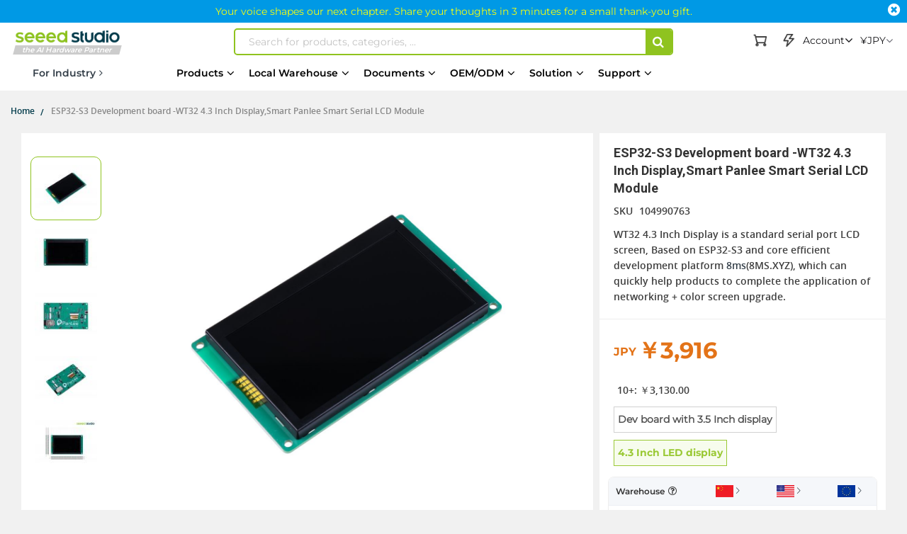

--- FILE ---
content_type: text/html; charset=UTF-8
request_url: https://jp.seeedstudio.com/WT32-4-3-Inch-Display-p-5543.html
body_size: 140303
content:
<!doctype html>
<html lang="ja">
    <head prefix="og: http://ogp.me/ns# fb: http://ogp.me/ns/fb# product: http://ogp.me/ns/product#">
                <meta charset="utf-8"/>
<meta name="title" content="ESP32-S3 Development board-WT32 4.3 Inch Display - Seeed Studio"/>
<meta name="description" content="WT32 4.3 Inch Display is a standard serial port LCD screen, Based on ESP32-S3 and core efficient development platform 8ms(8MS.XYZ), which can quickly help products to complete the application of networking + color screen upgrade."/>
<meta name="keywords" content="Smart Serial LCD Screen,Smart Home,Intelligence Appliance,Home Automation Control,IoT Wearable Device


"/>
<meta name="robots" content="INDEX,FOLLOW"/>
<meta name="viewport" content="width=device-width, initial-scale=1,minimum-scale=1.0, maximum-scale=1.0, user-scalable=no"/>
<meta name="format-detection" content="telephone=no"/>
<title>ESP32-S3 Development board-WT32 4.3 Inch Display - Seeed Studio</title>
<link  rel="stylesheet" type="text/css"  media="all" href="https://static-cdn.seeedstudio.com/static/version1768470749/frontend/bs_complex/bs_complex5/ja_JP/mage/calendar.min.css" />
<link  rel="stylesheet" type="text/css"  media="all" href="https://static-cdn.seeedstudio.com/static/version1768470749/frontend/bs_complex/bs_complex5/ja_JP/css/styles-m.min.css" />
<link  rel="stylesheet" type="text/css"  media="all" href="https://static-cdn.seeedstudio.com/static/version1768470749/frontend/bs_complex/bs_complex5/ja_JP/css/styles-l.min.css" />
<link  rel="stylesheet" type="text/css"  media="all" href="https://static-cdn.seeedstudio.com/static/version1768470749/frontend/bs_complex/bs_complex5/ja_JP/css/bootstrap.min.css" />
<link  rel="stylesheet" type="text/css"  media="all" href="https://static-cdn.seeedstudio.com/static/version1768470749/frontend/bs_complex/bs_complex5/ja_JP/css/font-awesome.min.css" />
<link  rel="stylesheet" type="text/css"  media="all" href="https://static-cdn.seeedstudio.com/static/version1768470749/frontend/bs_complex/bs_complex5/ja_JP/css/icomoon.min.css" />
<link  rel="stylesheet" type="text/css"  media="all" href="https://static-cdn.seeedstudio.com/static/version1768470749/frontend/bs_complex/bs_complex5/ja_JP/css/font.min.css" />
<link  rel="stylesheet" type="text/css"  media="all" href="https://static-cdn.seeedstudio.com/static/version1768470749/frontend/bs_complex/bs_complex5/ja_JP/css/themes.min.css" />
<link  rel="stylesheet" type="text/css"  media="all" href="https://static-cdn.seeedstudio.com/static/version1768470749/frontend/bs_complex/bs_complex5/ja_JP/css/layout/footer.min.css" />
<link  rel="stylesheet" type="text/css"  media="all" href="https://static-cdn.seeedstudio.com/static/version1768470749/frontend/bs_complex/bs_complex5/ja_JP/Amasty_Base/vendor/slick/amslick.min.css" />
<link  rel="stylesheet" type="text/css"  media="all" href="https://static-cdn.seeedstudio.com/static/version1768470749/frontend/bs_complex/bs_complex5/ja_JP/Amasty_Affiliate/css/default.min.css" />
<link  rel="stylesheet" type="text/css"  media="all" href="https://static-cdn.seeedstudio.com/static/version1768470749/frontend/bs_complex/bs_complex5/ja_JP/Magezon_Core/css/styles.min.css" />
<link  rel="stylesheet" type="text/css"  media="all" href="https://static-cdn.seeedstudio.com/static/version1768470749/frontend/bs_complex/bs_complex5/ja_JP/FME_Prodfaqs/css/style.min.css" />
<link  rel="stylesheet" type="text/css"  media="all" href="https://static-cdn.seeedstudio.com/static/version1768470749/frontend/bs_complex/bs_complex5/ja_JP/Magease_Ajaxsuite/css/media.min.css" />
<link  rel="stylesheet" type="text/css"  media="all" href="https://static-cdn.seeedstudio.com/static/version1768470749/frontend/bs_complex/bs_complex5/ja_JP/Magease_Ajaxsuite/css/ajaxsuite.min.css" />
<link  rel="stylesheet" type="text/css"  media="all" href="https://static-cdn.seeedstudio.com/static/version1768470749/frontend/bs_complex/bs_complex5/ja_JP/Magease_Ajaxwishlist/css/ajaxwishlist.min.css" />
<link  rel="stylesheet" type="text/css"  media="all" href="https://static-cdn.seeedstudio.com/static/version1768470749/frontend/bs_complex/bs_complex5/ja_JP/Magezon_Core/css/owlcarousel/owl.carousel.min.css" />
<link  rel="stylesheet" type="text/css"  media="all" href="https://static-cdn.seeedstudio.com/static/version1768470749/frontend/bs_complex/bs_complex5/ja_JP/Magezon_Core/css/animate.min.css" />
<link  rel="stylesheet" type="text/css"  media="all" href="https://static-cdn.seeedstudio.com/static/version1768470749/frontend/bs_complex/bs_complex5/ja_JP/Magezon_Core/css/fontawesome5.min.css" />
<link  rel="stylesheet" type="text/css"  media="all" href="https://static-cdn.seeedstudio.com/static/version1768470749/frontend/bs_complex/bs_complex5/ja_JP/Magezon_Core/css/mgz_font.min.css" />
<link  rel="stylesheet" type="text/css"  media="all" href="https://static-cdn.seeedstudio.com/static/version1768470749/frontend/bs_complex/bs_complex5/ja_JP/Magezon_Core/css/mgz_bootstrap.min.css" />
<link  rel="stylesheet" type="text/css"  media="all" href="https://static-cdn.seeedstudio.com/static/version1768470749/frontend/bs_complex/bs_complex5/ja_JP/Magezon_Builder/css/openiconic.min.css" />
<link  rel="stylesheet" type="text/css"  media="all" href="https://static-cdn.seeedstudio.com/static/version1768470749/frontend/bs_complex/bs_complex5/ja_JP/Magezon_Builder/css/styles.min.css" />
<link  rel="stylesheet" type="text/css"  media="all" href="https://static-cdn.seeedstudio.com/static/version1768470749/frontend/bs_complex/bs_complex5/ja_JP/Magezon_Builder/css/common.min.css" />
<link  rel="stylesheet" type="text/css"  media="all" href="https://static-cdn.seeedstudio.com/static/version1768470749/frontend/bs_complex/bs_complex5/ja_JP/Magezon_Newsletter/css/styles.min.css" />
<link  rel="stylesheet" type="text/css"  media="all" href="https://static-cdn.seeedstudio.com/static/version1768470749/frontend/bs_complex/bs_complex5/ja_JP/Magezon_Core/css/magnific.min.css" />
<link  rel="stylesheet" type="text/css"  media="all" href="https://static-cdn.seeedstudio.com/static/version1768470749/frontend/bs_complex/bs_complex5/ja_JP/Magezon_PageBuilder/css/styles.min.css" />
<link  rel="stylesheet" type="text/css"  media="all" href="https://static-cdn.seeedstudio.com/static/version1768470749/frontend/bs_complex/bs_complex5/ja_JP/Magezon_PageBuilder/vendor/photoswipe/photoswipe.min.css" />
<link  rel="stylesheet" type="text/css"  media="all" href="https://static-cdn.seeedstudio.com/static/version1768470749/frontend/bs_complex/bs_complex5/ja_JP/Magezon_PageBuilder/vendor/photoswipe/default-skin/default-skin.min.css" />
<link  rel="stylesheet" type="text/css"  media="all" href="https://static-cdn.seeedstudio.com/static/version1768470749/frontend/bs_complex/bs_complex5/ja_JP/Magezon_PageBuilder/vendor/blueimp/css/blueimp-gallery.min.css" />
<link  rel="stylesheet" type="text/css"  media="all" href="https://static-cdn.seeedstudio.com/static/version1768470749/frontend/bs_complex/bs_complex5/ja_JP/Magezon_PageBuilderIconBox/css/styles.min.css" />
<link  rel="stylesheet" type="text/css"  media="all" href="https://static-cdn.seeedstudio.com/static/version1768470749/frontend/bs_complex/bs_complex5/ja_JP/Magezon_Core/css/ionslider.min.css" />
<link  rel="stylesheet" type="text/css"  media="all" href="https://static-cdn.seeedstudio.com/static/version1768470749/frontend/bs_complex/bs_complex5/ja_JP/BlueFormBuilder_Core/css/intlTelInput.min.css" />
<link  rel="stylesheet" type="text/css"  media="all" href="https://static-cdn.seeedstudio.com/static/version1768470749/frontend/bs_complex/bs_complex5/ja_JP/Rokanthemes_Brand/css/styles.min.css" />
<link  rel="stylesheet" type="text/css"  media="all" href="https://static-cdn.seeedstudio.com/static/version1768470749/frontend/bs_complex/bs_complex5/ja_JP/Rokanthemes_QuickView/css/rokan_quickview.min.css" />
<link  rel="stylesheet" type="text/css"  media="all" href="https://static-cdn.seeedstudio.com/static/version1768470749/frontend/bs_complex/bs_complex5/ja_JP/Rokanthemes_RokanBase/css/chosen.min.css" />
<link  rel="stylesheet" type="text/css"  media="all" href="https://static-cdn.seeedstudio.com/static/version1768470749/frontend/bs_complex/bs_complex5/ja_JP/Rokanthemes_RokanBase/css/jquery.fancybox.min.css" />
<link  rel="stylesheet" type="text/css"  media="all" href="https://static-cdn.seeedstudio.com/static/version1768470749/frontend/bs_complex/bs_complex5/ja_JP/Webkul_Marketplace/css/wk_block.min.css" />
<link  rel="stylesheet" type="text/css"  media="all" href="https://static-cdn.seeedstudio.com/static/version1768470749/frontend/bs_complex/bs_complex5/ja_JP/mage/gallery/gallery.min.css" />
<link  rel="stylesheet" type="text/css"  media="all" href="https://static-cdn.seeedstudio.com/static/version1768470749/frontend/bs_complex/bs_complex5/ja_JP/FME_Prodfaqs/css/css-stars.min.css" />
<link  rel="stylesheet" type="text/css"  media="all" href="https://static-cdn.seeedstudio.com/static/version1768470749/frontend/bs_complex/bs_complex5/ja_JP/FME_Prodfaqs/css/popup.min.css" />
<link  rel="stylesheet" type="text/css"  media="all" href="https://static-cdn.seeedstudio.com/static/version1768470749/frontend/bs_complex/bs_complex5/ja_JP/FME_Prodfaqs/css/jquery.thumbs.min.css" />
<link  rel="stylesheet" type="text/css"  media="all" href="https://static-cdn.seeedstudio.com/static/version1768470749/frontend/bs_complex/bs_complex5/ja_JP/Mageplaza_FrequentlyBought/css/style.min.css" />
<link  rel="stylesheet" type="text/css"  media="all" href="https://static-cdn.seeedstudio.com/static/version1768470749/frontend/bs_complex/bs_complex5/ja_JP/Mageplaza_Core/css/magnific-popup.min.css" />
<link  rel="stylesheet" type="text/css"  media="all" href="https://static-cdn.seeedstudio.com/static/version1768470749/frontend/bs_complex/bs_complex5/ja_JP/Mageplaza_Core/css/font-awesome.min.css" />
<link  rel="stylesheet" type="text/css"  media="all" href="https://static-cdn.seeedstudio.com/static/version1768470749/frontend/bs_complex/bs_complex5/ja_JP/Mageplaza_Core/css/owl.carousel.min.css" />
<link  rel="stylesheet" type="text/css"  media="all" href="https://static-cdn.seeedstudio.com/static/version1768470749/frontend/bs_complex/bs_complex5/ja_JP/Mageplaza_Core/css/owl.theme.min.css" />
<link  rel="stylesheet" type="text/css"  media="all" href="https://static-cdn.seeedstudio.com/static/version1768470749/frontend/bs_complex/bs_complex5/ja_JP/Seeed_Sellshare/css/shared-by-users.min.css" />
<link  rel="stylesheet" type="text/css"  media="all" href="https://static-cdn.seeedstudio.com/static/version1768470749/frontend/bs_complex/bs_complex5/ja_JP/Webkul_Marketplace/css/style.min.css" />
<link  rel="stylesheet" type="text/css"  media="all" href="https://static-cdn.seeedstudio.com/static/version1768470749/frontend/bs_complex/bs_complex5/ja_JP/css/product/product.min.css" />
<link  rel="stylesheet" type="text/css"  media="all" href="https://static-cdn.seeedstudio.com/static/version1768470749/frontend/bs_complex/bs_complex5/ja_JP/css/splide.min.css" />
<link  rel="stylesheet" type="text/css"  media="print" href="https://static-cdn.seeedstudio.com/static/version1768470749/frontend/bs_complex/bs_complex5/ja_JP/css/print.min.css" />







<link  rel="stylesheet" type="text/css" href="https://fonts.googleapis.com/css?family=Open+Sans:300,400,700|Roboto:400,400i,500,700,700i" />
<link  rel="icon" type="image/png" href="https://jp.seeedstudio.com//media/favicon/stores/5/seeedstudio.png" />
<link  rel="shortcut icon" type="image/png" href="https://jp.seeedstudio.com//media/favicon/stores/5/seeedstudio.png" />
<link  rel="canonical" href="https://jp.seeedstudio.com/WT32-4-3-Inch-Display-p-5543.html" />
<meta name="google-site-verification" content="1YLOlNhRR4xuPpqlq37HmhypxpuozXB_kxe8OOqL5oY" />            

    <!-- Google Tag Manager -->

<!-- End Google Tag Manager -->
    <style type="text/css">
        /* body.eren-page-preloader:before{content:'';width:100%;height:100%;top:0;left:0;position:fixed;z-index:99999999;background:#fff;transition:opacity .5s ease, top 0s linear .5s}body.eren-page-preloader.preloaded:before{top:-100%;opacity:0}
        body.eren-page-preloader:after{content:'';border-radius:50%;width:80px;height:80px;position:fixed;border:5px solid transparent;left:50%;margin-top:-40px;margin-left:-40px;animation:aloshop-page-loader 1.1s infinite linear;z-index:999999999;transition:opacity .5s ease, top 0s linear .5s;top:50%}
        body.eren-page-preloader.preloaded:after{top:-50%;opacity:0}@keyframes aloshop-page-loader{0%{transform:rotate(0deg)}100%{transform:rotate(360deg)}}
        body.eren-page-preloader:after{border-left-color: #007A63;} */
    </style>
<!-- <link
    href="<? //= $block->getViewFileUrl('fonts/Blank-Theme-Icons/Blank-Theme-Icons.woff'); ?>"
    rel="preload"
    importance="low"
    as="font"
    crossorigin
/>
<link
    href="<? // = $block->getViewFileUrl('fonts/Blank-Theme-Icons/Blank-Theme-Icons.woff2') ?>"
    rel="preload"
    importance="low"
    as="font"
    crossorigin
/> --><!-- BEGIN GOOGLE ANALYTICS CODE -->

<!-- END GOOGLE ANALYTICS CODE -->
    
<style>
	@media (min-width: 1260px) {
		.magezon-builder .mgz-container {width: 1260px;}
	}
	</style>

<meta property="og:type" content="product" />
<meta property="og:title"
      content="ESP32-S3&#xA0;Development&#x20;board&#x20;-WT32&#x20;4.3&#x20;Inch&#x20;Display,Smart&#x20;Panlee&#x20;Smart&#x20;Serial&#x20;LCD&#x20;Module&#x20;" />
<meta property="og:image"
      content="https://media-cdn.seeedstudio.com/media/catalog/product/cache/7f7f32ef807b8c2c2215b49801c56084/1/-/1-104990763-wt32-4.3-inch-display-45font.jpg" />
<meta property="og:description"
      content="&#x0D;&#x0A;WT32&#x20;4.3&#x20;Inch&#x20;Display&#x20;is&#x20;a&#x20;standard&#x20;serial&#x20;port&#x20;LCD&#x20;screen,&#x20;Based&#x20;on&#x20;ESP32-S3&#x20;and&#x20;core&#x20;efficient&#x20;development&#x20;platform&#x20;8ms&#x28;8MS.XYZ&#x29;,&#x20;which&#x20;can&#x20;quickly&#x20;help&#x20;products&#x20;to&#x20;complete&#x20;the&#x20;application&#x20;of&#x20;networking&#x20;&#x2B;&#x20;color&#x20;screen&#x20;upgrade.&#x0D;&#x0A;" />
<meta property="og:url" content="https://jp.seeedstudio.com/WT32-4-3-Inch-Display-p-5543.html" />
    <meta property="product:price:amount" content="3916"/>
    <meta property="product:price:currency"
      content="JPY"/>


<div class="preload-template-container" id="product-detail-preload-view">
<div class="preload-header">
  <div class="preload-logo preload-mark"></div>
  <div class="preload-category preload-mark"></div>
  <div class="preload-search preload-mark"></div>
  <div class="preload-cart preload-mark"></div>
  <div class="preload-login preload-mark"></div>
</div>
<div class="preload-bread">
  <span class="preload-bread-item preload-mark"></span>
  <span class="preload-bread-item preload-mark"></span>
  <span class="preload-bread-item preload-mark"></span>
  <span class="preload-bread-item preload-mark"></span>
</div>
  <div class="preload-template-wrap">
    <div class="preload-product-gallery">
        <div class="small-gallery-box">
          <div class="small-gallery-item preload-mark"></div>
          <div class="small-gallery-item preload-mark"></div>
          <div class="small-gallery-item preload-mark"></div>
          <div class="small-gallery-item preload-mark"></div>
        </div>
        <div class="large-gallery preload-mark"></div>
    </div>

    <div class="preload-product-detail">
      <div class="preload-product-detail-titile preload-mark"></div>
      <div class="preload-product-detail-img preload-mark"></div>
      <div class="preload-product-detail-line preload-mark"></div>
      <div class="preload-product-detail-line preload-mark"></div>
      <div class="preload-product-detail-img preload-mark"></div>
      <div class="preload-product-detail-line preload-mark"></div>
      <div class="preload-product-detail-line preload-mark"></div>
      <div class="preload-product-detail-line preload-mark"></div>
      <div class="preload-product-detail-line preload-mark"></div>
    </div>


    <div class="preload-product-info">
      <div class="preload-product-info-titile preload-mark"></div>
      <div class="preload-product-info-desc preload-mark"></div>
      <div class="preload-product-info-price preload-mark"> </div>
      <div class="preload-product-info-count preload-mark"></div>
      <div class="preload-product-info-button preload-mark"></div>
      
    </div>
  </div>
</div>

<style>


  .preload-template-container{
      position:fixed;
      top:0;
      left:0;
     
      background-color:#fff;
      box-sizing:border-box;
      padding: 0 0 0 0;
      opacity:0;
      visibility:hidden;
      width:0;
      height:0;
      z-index:-9999;
      overflow:hidden;
      transition:ease opacity .8s;
  }

  body[data-preload-css] .preload-template-container{
    opacity:1;
    visibility:visible;
    z-index:100000;
    width:100%;
    height:100%;
    min-width:100vw;
    min-height:100vh;
  }



  .preload-header{
    width:100%;
    height:60px;
    max-width:1300px;
    margin: 0 auto;
    box-sizing:border-box;
    position:relative;
    white-space:nowrap;
    
  }
  .preload-bread {
    width:100%;
    height:30px;
    max-width:1300px;
    margin:0 auto 20px auto;
    box-sizing:border-box;
  }
  .preload-bread span{
    width:60px;
    height:25px;
    margin-right:5px;
  }
  .preload-bread span:nth-child(1){
    width:60px;
  }
  .preload-bread span:nth-child(2){
    width:80px;
  }
  .preload-bread span:nth-child(3){
    width:60px;
  }
  .preload-bread span:nth-child(4){
    width:100px;
  }
  .preload-header .preload-logo {
    width:170px;
    height:35px;
    position:absolute;
    box-sizing:border-box;
    left:0;
    top:50%;
    transform:translateY(-50%);

  }
  .preload-header .preload-category {
    width:45%;
    height:35px;
    position:absolute;
    box-sizing:border-box;
    left:180px;
    top:50%;
    transform:translateY(-50%);
  }
  .preload-header .preload-search {
    width:calc(48% - 190px );
    height:35px;
    max-width:300px;
    position:absolute;
    box-sizing:border-box;
    right:190px;
    top:50%;
    transform:translateY(-50%);
  }
  .preload-header .preload-login {
    width:100px;
    height:35px;
    position:absolute;
    box-sizing:border-box;
    right:60px;
    top:50%;
    transform:translateY(-50%);
  }
  .preload-header .preload-cart {
    width:35px;
    height:35px;
    border-radius:50%;
    position:absolute;
    box-sizing:border-box;
    right:0;
    top:50%;
    transform:translateY(-50%);
  }

  

  .preload-template-wrap{
    width:100%;
    max-width:1300px;
    background-color:#fff;
    margin: 0 auto;
    font-size:0;
    position:relative;

  }
  .preload-mark{
    display:inline-block;
    vertical-align:middle;
    background: #efefef;
  }

  .preload-template-wrap .preload-product-gallery{
    width:66.1538461%;
    padding:20px 20px 20px 200px;
    box-sizing:border-box;
    font-size:0;
    border:1px solid #efefef;
    position:relative;
    margin-bottom:20px;
  }
  .preload-template-wrap .preload-product-gallery .small-gallery-box{
    position:absolute;
    top:20px;
    left:20px;
    width:98px;
    box-sizing:border-box;
  }

  .preload-template-wrap .preload-product-gallery .small-gallery-box .small-gallery-item{
    width:100%;
    height:73px;
    margin-bottom:8px;
    box-sizing:border-box;
  }

  .preload-template-wrap .preload-product-gallery .large-gallery{
    width: 80%;
    height:0;
    padding:0 0 55% 0;
    box-sizing:border-box;
  }

  .preload-template-wrap .preload-product-detail{
    width:66.1538461%;
    /* border:1px solid #efefef; */
    padding:20px 20px ;
    box-sizing:border-box;
  }
  .preload-template-wrap .preload-product-detail-titile{
    width:50%;
    height:45px;
    box-sizing:border-box;
    margin:20px 0;
  }

  .preload-template-wrap .preload-product-detail-img{
    width:100%;
    height:80px;
    box-sizing:border-box;
    margin:10px 0;
  }
  
  .preload-template-wrap .preload-product-detail-line{
    width:80%;
    height:20px;
    box-sizing:border-box;
    margin:10px 0;
  }

  .preload-template-wrap .preload-product-info{
    position:absolute;
    right:0;
    top:0;
    width:32.076923%;
    padding:20px 20px;
    border:1px solid #efefef;
    box-sizing:border-box;
  }
  .preload-template-wrap .preload-product-info-titile{
    width:100%;
    height:55px;
    box-sizing:border-box;
    margin:0 0 10px 0 ;
    box-sizing:border-box;
  }
  .preload-template-wrap .preload-product-info-desc{
    width:100%;
    height:30px;
    box-sizing:border-box;
    margin:10px 0;
    box-sizing:border-box;
  }
  .preload-template-wrap  .preload-product-info-count{
    width:40%;
    height:30px;
    box-sizing:border-box;
    margin:10px 0;
    float:right;
  }
  .preload-template-wrap .preload-product-info-price{
    width:40%;
    height:30px;
    box-sizing:border-box;
    margin:10px 0;
  }
  .preload-product-info-button{
    width:100%;
    height:45px;
    box-sizing:border-box;
    margin:10px 0;
    border-radius:5px;
  }
  
 /* 
  body::before{display:none}

  body[data-preload-css]::before{
      content:"";
      display:block;
      position:fixed;
      top:0;
      left:0;
      width:100%;
      height:100%;
      background-color:#fff;
      z-index:1000;
      background-repeat: no-repeat;
      background-size: 25px auto;
      background-image:url('/pub/static/frontend/bs_complex/bs_complex5/en_US/images/loader-1.gif');
      background-position: center;
  }
  
  body[data-preload-css] .page-wrapper{
    display:none;
  }
  body .page-wrapper{
    display:block;
  }
  */
     
  </style>

  
    </head>
    <body data-container="body"
          data-mage-init='{"loaderAjax": {}, "loader": { "icon": "https://static-cdn.seeedstudio.com/static/version1768470749/frontend/bs_complex/bs_complex5/ja_JP/images/loader-2.gif"}}'
        id="html-body" class="eren-page-preloader catalog-product-view product-wt32-4-3-inch-display-p-5543 page-layout-1column">
        <!-- Google Tag Manager (noscript) -->
<noscript><iframe src="https://www.googletagmanager.com/ns.html?id=GTM-MWS4BDL"
height="0" width="0" style="display:none;:hidden"></iframe></noscript>
<!-- End Google Tag Manager (noscript) -->






<div class="cookie-status-message" id="cookie-status">
    The store will not work correctly in the case when cookies are disabled.</div>




    <noscript>
        <div class="message global noscript">
            <div class="content">
                <p>
                    <strong>JavaScript seems to be disabled in your browser.</strong>
                    <span>
                        For the best experience on our site, be sure to turn on Javascript in your browser.                    </span>
                </p>
            </div>
        </div>
    </noscript>





<style>
    body:not([cookie-data-updated])  .amgdprjs-bar-template{
        z-index: -9999;
        opacity: 0;
    }
</style>

    
    
<ul class="loader">
  <li class="center"></li>
  <li class="item item-1"></li>
  <li class="item item-2"></li>
  <li class="item item-3"></li>
  <li class="item item-4"></li>
  <li class="item item-5"></li>
  <li class="item item-6"></li>
  <li class="item item-7"></li>
  <li class="item item-8"></li>
</ul>



<div class="page-wrapper"><div id="page-back-top"  title="back to top" >
  <div class="page-back-top-btn">
    <i class="fa fa-arrow-up" aria-hidden="true"></i>
  </div>
</div>
<style>
  #page-back-top{
    position: fixed;
    z-index:10000;
    bottom:140px;
    left:50%;
    transform:translate(-50%,-50%);
    width:100%;
    height: 0;
    max-height: 0;
    max-width:1328px;
    overflow:visible;
  }
  .page-back-top-btn{
    position:absolute;
    right:0;
    top:0;
    transform: translateX(110%);
    width:46px;
    height:46px;
    max-height:46px;
    line-height: 46px;
    border-radius: 2px;
    cursor: pointer;
    color: #fff;
    background-color: rgba(0, 0, 0, .6);
    box-shadow:0 0 5px rgba(255,255,255,.3);
    transition:ease all .3s;
  }
  #page-back-top.hide .page-back-top-btn{
    opacity:0;
    max-height:0;
    overflow: hidden;
  }
  #page-back-top .page-back-top-btn .fa{
      display: block;
      line-height: 46px;
      color: #fff;
      text-align:center;
      font-size:19px;
    }
  .page-back-top-btn:hover{
    background-color: rgba(0, 0, 0, .8);
  }
  
  @media screen and (max-width : 1440px){
    .page-back-top-btn{
      transform: translateX(0);
    }
  }

  @media screen and (max-width : 768px){
    #page-back-top{
      top:unset;
      left:unset;
      bottom:200px;
      right:10px;
      transform:translate(0,0);
    }
  }
</style>
<link
  rel="stylesheet"
  href="https://static-cdn.seeedstudio.com/static/frontend/bs_complex/bs_complex5/en_US/css/element-ui.min.css"
/>

<!--Tailwind css -->
<div class="widget block block-static-block">
    
<style id="TAILWIND_CSS_20260113">
    
.container{width:100%}@media (min-width: 640px){.container{max-width:640px}}@media (min-width: 768px){.container{max-width:768px}}@media (min-width: 1024px){.container{max-width:1024px}}@media (min-width: 1280px){.container{max-width:1280px}}@media (min-width: 1536px){.container{max-width:1536px}}.pointer-events-none{pointer-events:none}.\!visible{visibility:visible!important}.visible{visibility:visible}.collapse{visibility:collapse}.static{position:static}.fixed{position:fixed}.absolute{position:absolute}.relative{position:relative}.sticky{position:sticky}.inset-0{inset:0}.bottom-0{bottom:0}.bottom-\[10px\]{bottom:10px}.bottom-full{bottom:100%}.left-0{left:0}.left-\[-22px\]{left:-22px}.right-0{right:0}.right-\[10px\]{right:10px}.top-0{top:0}.top-4{top:1rem}.top-\[130px\]{top:130px}.top-\[13px\]{top:13px}.top-\[30px\]{top:30px}.top-\[50\%\]{top:50%}.top-\[80px\]{top:80px}.z-0{z-index:0}.z-10{z-index:10}.z-20{z-index:20}.z-\[0\]{z-index:0}.z-\[1000\]{z-index:1000}.z-\[10\]{z-index:10}.z-\[1\]{z-index:1}.z-\[5\]{z-index:5}.order-1{order:1}.order-2{order:2}.col-span-2{grid-column:span 2 / span 2}.col-span-4{grid-column:span 4 / span 4}.m-0{margin:0}.mx-0{margin-left:0;margin-right:0}.mx-10,.mx-\[10px\]{margin-left:10px;margin-right:10px}.mx-auto{margin-left:auto;margin-right:auto}.my-0{margin-top:0;margin-bottom:0}.my-\[10px\]{margin-top:10px;margin-bottom:10px}.my-\[24px\]{margin-top:24px;margin-bottom:24px}.my-\[8px\]{margin-top:8px;margin-bottom:8px}.mb-10{margin-bottom:10px}.mb-13{margin-bottom:13px}.mb-20{margin-bottom:20px}.mb-4{margin-bottom:1rem}.mb-5{margin-bottom:5px}.mb-8{margin-bottom:8px}.mb-\[10px\]{margin-bottom:10px}.mb-\[12px\]{margin-bottom:12px}.mb-\[14px\]{margin-bottom:14px}.mb-\[15px\]{margin-bottom:15px}.mb-\[16px\]{margin-bottom:16px}.mb-\[20px\]{margin-bottom:20px}.mb-\[24px\]{margin-bottom:24px}.mb-\[3px\]{margin-bottom:3px}.mb-\[5px\]{margin-bottom:5px}.mb-\[6px\]{margin-bottom:6px}.mb-\[8px\]{margin-bottom:8px}.ml-0{margin-left:0}.ml-1{margin-left:.25rem}.ml-10{margin-left:10px}.ml-5{margin-left:5px}.ml-8{margin-left:8px}.ml-\[10px\]{margin-left:10px}.ml-\[14px\]{margin-left:14px}.ml-\[16px\]{margin-left:16px}.ml-\[20px\]{margin-left:20px}.ml-\[22px\]{margin-left:22px}.ml-\[2px\]{margin-left:2px}.ml-\[3px\]{margin-left:3px}.ml-\[4px\]{margin-left:4px}.ml-\[5px\]{margin-left:5px}.ml-\[7px\]{margin-left:7px}.mr-0{margin-right:0}.mr-1{margin-right:.25rem}.mr-10{margin-right:10px}.mr-5{margin-right:5px}.mr-6{margin-right:6px}.mr-8{margin-right:8px}.mr-\[10px\]{margin-right:10px}.mr-\[15px\]{margin-right:15px}.mr-\[3px\]{margin-right:3px}.mr-\[5px\]{margin-right:5px}.mr-\[8px\]{margin-right:8px}.mt-0{margin-top:0}.mt-1{margin-top:.25rem}.mt-10{margin-top:10px}.mt-20{margin-top:20px}.mt-38{margin-top:38px}.mt-4{margin-top:1rem}.mt-40{margin-top:40px}.mt-5{margin-top:5px}.mt-6{margin-top:6px}.mt-8{margin-top:8px}.mt-80{margin-top:80px}.mt-\[10px\]{margin-top:10px}.mt-\[120px\]{margin-top:120px}.mt-\[12px\]{margin-top:12px}.mt-\[14px\]{margin-top:14px}.mt-\[16px\]{margin-top:16px}.mt-\[18px\]{margin-top:18px}.mt-\[19px\]{margin-top:19px}.mt-\[20px\]{margin-top:20px}.mt-\[22px\]{margin-top:22px}.mt-\[24px\]{margin-top:24px}.mt-\[30px\]{margin-top:30px}.mt-\[38px\]{margin-top:38px}.mt-\[3px\]{margin-top:3px}.mt-\[40px\]{margin-top:40px}.mt-\[45px\]{margin-top:45px}.mt-\[5px\]{margin-top:5px}.mt-\[72px\]{margin-top:72px}.mt-\[7px\]{margin-top:7px}.mt-\[8px\]{margin-top:8px}.box-border{box-sizing:border-box}.box-content{box-sizing:content-box}.line-clamp-1{overflow:hidden;display:-webkit-box;-webkit-box-orient:vertical;-webkit-line-clamp:1}.line-clamp-2{overflow:hidden;display:-webkit-box;-webkit-box-orient:vertical;-webkit-line-clamp:2}.line-clamp-3{overflow:hidden;display:-webkit-box;-webkit-box-orient:vertical;-webkit-line-clamp:3}.line-clamp-5{overflow:hidden;display:-webkit-box;-webkit-box-orient:vertical;-webkit-line-clamp:5}.line-clamp-6{overflow:hidden;display:-webkit-box;-webkit-box-orient:vertical;-webkit-line-clamp:6}.block{display:block}.inline{display:inline}.flex{display:flex}.inline-flex{display:inline-flex}.table{display:table}.table-column{display:table-column}.grid{display:grid}.contents{display:contents}.list-item{display:list-item}.hidden{display:none}.aspect-\[185\/180\]{aspect-ratio:185/180}.aspect-\[191\/111\]{aspect-ratio:191/111}.aspect-\[227\/74\]{aspect-ratio:227/74}.aspect-\[249\/239\]{aspect-ratio:249/239}.aspect-\[280\/180\]{aspect-ratio:280/180}.aspect-\[390\/470\]{aspect-ratio:390/470}.aspect-\[4\/3\]{aspect-ratio:4/3}.aspect-\[630\/365\]{aspect-ratio:630/365}.aspect-\[80\/105\]{aspect-ratio:80/105}.aspect-square{aspect-ratio:1 / 1}.h-0{height:0px}.h-1{height:.25rem}.h-150{height:150px}.h-2{height:.5rem}.h-2\.5{height:.625rem}.h-20{height:20px}.h-200{height:200px}.h-24{height:24px}.h-25{height:25px}.h-28{height:28px}.h-30{height:30px}.h-35{height:35px}.h-40{height:40px}.h-400{height:400px}.h-45{height:45px}.h-50{height:50px}.h-500{height:500px}.h-600{height:600px}.h-\[100px\]{height:100px}.h-\[120px\]{height:120px}.h-\[149px\]{height:149px}.h-\[14px\]{height:14px}.h-\[16px\]{height:16px}.h-\[1800px\]{height:1800px}.h-\[185px\]{height:185px}.h-\[200px\]{height:200px}.h-\[20px\]{height:20px}.h-\[228px\]{height:228px}.h-\[22px\]{height:22px}.h-\[25px\]{height:25px}.h-\[267px\]{height:267px}.h-\[28px\]{height:28px}.h-\[2px\]{height:2px}.h-\[30px\]{height:30px}.h-\[317px\]{height:317px}.h-\[34px\]{height:34px}.h-\[35px\]{height:35px}.h-\[40px\]{height:40px}.h-\[45px\]{height:45px}.h-\[50px\]{height:50px}.h-\[68px\]{height:68px}.h-\[73px\]{height:73px}.h-\[80px\]{height:80px}.h-\[85\%\]{height:85%}.h-\[var\(--top-banner-h\)\]{height:var(--top-banner-h)}.h-auto{height:auto}.h-full{height:100%}.max-h-0{max-height:0px}.max-h-120{max-height:120px}.max-h-\[600px\]{max-height:600px}.max-h-\[60vh\]{max-height:60vh}.max-h-\[80vh\]{max-height:80vh}.max-h-full{max-height:100%}.min-h-28{min-height:28px}.min-h-30{min-height:30px}.min-h-42{min-height:42px}.min-h-50{min-height:50px}.min-h-54{min-height:54px}.min-h-68{min-height:68px}.min-h-70{min-height:70px}.min-h-75{min-height:75px}.min-h-90{min-height:90px}.min-h-\[100px\]{min-height:100px}.min-h-\[20px\]{min-height:20px}.min-h-\[224px\]{min-height:224px}.min-h-\[263px\]{min-height:263px}.min-h-\[300px\]{min-height:300px}.min-h-\[30px\]{min-height:30px}.min-h-\[32px\]{min-height:32px}.min-h-\[35px\]{min-height:35px}.min-h-\[36px\]{min-height:36px}.min-h-\[400px\]{min-height:400px}.min-h-\[40px\]{min-height:40px}.min-h-\[500px\]{min-height:500px}.min-h-\[50px\]{min-height:50px}.min-h-\[65px\]{min-height:65px}.min-h-\[700px\]{min-height:700px}.min-h-\[auto\]{min-height:auto}.w-1{width:.25rem}.w-1\/2{width:50%}.w-1\/3{width:33.333333%}.w-1\/4{width:25%}.w-100{width:100px}.w-120{width:120px}.w-130{width:130px}.w-175{width:175px}.w-2{width:.5rem}.w-2\/3{width:66.666667%}.w-2\/5{width:40%}.w-20{width:20px}.w-200{width:200px}.w-220{width:220px}.w-24{width:24px}.w-25{width:25px}.w-28{width:28px}.w-3{width:.75rem}.w-3\/5{width:60%}.w-30{width:30px}.w-35{width:35px}.w-45{width:45px}.w-500{width:500px}.w-90{width:90px}.w-\[100px\]{width:100px}.w-\[102px\]{width:102px}.w-\[120px\]{width:120px}.w-\[149px\]{width:149px}.w-\[150px\]{width:150px}.w-\[160px\]{width:160px}.w-\[17px\]{width:17px}.w-\[20px\]{width:20px}.w-\[215px\]{width:215px}.w-\[22px\]{width:22px}.w-\[249px\]{width:249px}.w-\[250px\]{width:250px}.w-\[25px\]{width:25px}.w-\[275px\]{width:275px}.w-\[283px\]{width:283px}.w-\[28px\]{width:28px}.w-\[30px\]{width:30px}.w-\[34px\]{width:34px}.w-\[35px\]{width:35px}.w-\[36px\]{width:36px}.w-\[390px\]{width:390px}.w-\[40px\]{width:40px}.w-\[418px\]{width:418px}.w-\[500px\]{width:500px}.w-\[54px\]{width:54px}.w-\[60px\]{width:60px}.w-\[60vw\]{width:60vw}.w-\[650px\]{width:650px}.w-\[731px\]{width:731px}.w-\[800px\]{width:800px}.w-\[80px\]{width:80px}.w-\[80vw\]{width:80vw}.w-\[90\%\]{width:90%}.w-\[90px\]{width:90px}.w-\[93px\]{width:93px}.w-\[94px\]{width:94px}.w-\[calc\(50\%-8px\)\]{width:calc(50% - 8px)}.w-auto{width:auto}.w-full{width:100%}.min-w-0{min-width:0px}.min-w-140{min-width:140px}.min-w-150{min-width:150px}.min-w-20{min-width:20px}.min-w-40{min-width:40px}.min-w-50{min-width:50px}.min-w-80{min-width:80px}.min-w-\[300px\]{min-width:300px}.min-w-\[50px\]{min-width:50px}.min-w-\[55px\]{min-width:55px}.min-w-\[60px\]{min-width:60px}.min-w-\[80px\]{min-width:80px}.max-w-1080{max-width:1080px}.max-w-150{max-width:150px}.max-w-200{max-width:200px}.max-w-500{max-width:500px}.max-w-600{max-width:600px}.max-w-\[100px\]{max-width:100px}.max-w-\[110px\]{max-width:110px}.max-w-\[1200px\]{max-width:1200px}.max-w-\[120px\]{max-width:120px}.max-w-\[1240px\]{max-width:1240px}.max-w-\[1280px\]{max-width:1280px}.max-w-\[1400px\]{max-width:1400px}.max-w-\[1440px\]{max-width:1440px}.max-w-\[180px\]{max-width:180px}.max-w-\[246px\]{max-width:246px}.max-w-\[260px\]{max-width:260px}.max-w-\[282px\]{max-width:282px}.max-w-\[360px\]{max-width:360px}.max-w-\[375px\]{max-width:375px}.max-w-\[400px\]{max-width:400px}.max-w-\[404px\]{max-width:404px}.max-w-\[420px\]{max-width:420px}.max-w-\[500px\]{max-width:500px}.max-w-\[517px\]{max-width:517px}.max-w-\[560px\]{max-width:560px}.max-w-\[580px\]{max-width:580px}.max-w-\[600px\]{max-width:600px}.max-w-\[60px\]{max-width:60px}.max-w-\[675px\]{max-width:675px}.max-w-\[694px\]{max-width:694px}.max-w-\[700px\]{max-width:700px}.max-w-\[780px\]{max-width:780px}.max-w-\[798px\]{max-width:798px}.max-w-\[800px\]{max-width:800px}.max-w-\[860px\]{max-width:860px}.max-w-\[90vw\]{max-width:90vw}.max-w-\[915px\]{max-width:915px}.max-w-\[95px\]{max-width:95px}.max-w-full{max-width:100%}.flex-1{flex:1 1 0%}.flex-shrink,.shrink{flex-shrink:1}.shrink-0{flex-shrink:0}.flex-grow,.grow{flex-grow:1}.grow-0{flex-grow:0}.border-collapse{border-collapse:collapse}.origin-center{transform-origin:center}.rotate-90{--tw-rotate: 90deg;transform:translate(var(--tw-translate-x),var(--tw-translate-y)) rotate(var(--tw-rotate)) skew(var(--tw-skew-x)) skewY(var(--tw-skew-y)) scaleX(var(--tw-scale-x)) scaleY(var(--tw-scale-y))}.transform{transform:translate(var(--tw-translate-x),var(--tw-translate-y)) rotate(var(--tw-rotate)) skew(var(--tw-skew-x)) skewY(var(--tw-skew-y)) scaleX(var(--tw-scale-x)) scaleY(var(--tw-scale-y))}@keyframes pulse{50%{opacity:.5}}.animate-pulse{animation:pulse 2s cubic-bezier(.4,0,.6,1) infinite}.cursor-not-allowed{cursor:not-allowed}.cursor-pointer{cursor:pointer}.cursor-text{cursor:text}.select-none{-webkit-user-select:none;-moz-user-select:none;user-select:none}.resize-none{resize:none}.resize{resize:both}.list-none{list-style-type:none}.grid-cols-1{grid-template-columns:repeat(1,minmax(0,1fr))}.grid-cols-2{grid-template-columns:repeat(2,minmax(0,1fr))}.grid-cols-3{grid-template-columns:repeat(3,minmax(0,1fr))}.grid-cols-\[2fr\,1fr\]{grid-template-columns:2fr 1fr}.grid-cols-\[48px_1fr_45px\]{grid-template-columns:48px 1fr 45px}.flex-col{flex-direction:column}.flex-wrap{flex-wrap:wrap}.flex-nowrap{flex-wrap:nowrap}.items-start{align-items:flex-start}.items-end{align-items:flex-end}.items-center{align-items:center}.items-baseline{align-items:baseline}.justify-start{justify-content:flex-start}.justify-end{justify-content:flex-end}.justify-center{justify-content:center}.justify-between{justify-content:space-between}.gap-1{gap:.25rem}.gap-2{gap:.5rem}.gap-2\.5{gap:.625rem}.gap-3{gap:.75rem}.gap-4{gap:1rem}.gap-\[10px\]{gap:10px}.gap-\[16px\]{gap:16px}.gap-\[20px\]{gap:20px}.gap-\[24px\]{gap:24px}.gap-\[2px\]{gap:2px}.gap-\[32px\]{gap:32px}.gap-\[40px\]{gap:40px}.gap-\[4px\]{gap:4px}.gap-\[5px\]{gap:5px}.gap-\[8px\]{gap:8px}.space-y-1>:not([hidden])~:not([hidden]){--tw-space-y-reverse: 0;margin-top:calc(.25rem * calc(1 - var(--tw-space-y-reverse)));margin-bottom:calc(.25rem * var(--tw-space-y-reverse))}.space-y-2>:not([hidden])~:not([hidden]){--tw-space-y-reverse: 0;margin-top:calc(.5rem * calc(1 - var(--tw-space-y-reverse)));margin-bottom:calc(.5rem * var(--tw-space-y-reverse))}.space-y-4>:not([hidden])~:not([hidden]){--tw-space-y-reverse: 0;margin-top:calc(1rem * calc(1 - var(--tw-space-y-reverse)));margin-bottom:calc(1rem * var(--tw-space-y-reverse))}.space-y-\[10px\]>:not([hidden])~:not([hidden]){--tw-space-y-reverse: 0;margin-top:calc(10px * calc(1 - var(--tw-space-y-reverse)));margin-bottom:calc(10px * var(--tw-space-y-reverse))}.space-y-\[12px\]>:not([hidden])~:not([hidden]){--tw-space-y-reverse: 0;margin-top:calc(12px * calc(1 - var(--tw-space-y-reverse)));margin-bottom:calc(12px * var(--tw-space-y-reverse))}.space-y-\[8px\]>:not([hidden])~:not([hidden]){--tw-space-y-reverse: 0;margin-top:calc(8px * calc(1 - var(--tw-space-y-reverse)));margin-bottom:calc(8px * var(--tw-space-y-reverse))}.self-start{align-self:flex-start}.self-end{align-self:flex-end}.overflow-auto{overflow:auto}.overflow-hidden{overflow:hidden}.overflow-x-auto{overflow-x:auto}.overflow-y-auto{overflow-y:auto}.text-ellipsis{text-overflow:ellipsis}.whitespace-normal{white-space:normal}.whitespace-nowrap{white-space:nowrap}.whitespace-pre-wrap{white-space:pre-wrap}.break-words{overflow-wrap:break-word}.rounded{border-radius:.25rem}.rounded-2xl{border-radius:1rem}.rounded-3xl{border-radius:1.5rem}.rounded-\[10px\]{border-radius:10px}.rounded-\[12px\]{border-radius:12px}.rounded-\[16px\]{border-radius:16px}.rounded-\[25px\]{border-radius:25px}.rounded-\[35px\]{border-radius:35px}.rounded-\[3px\]{border-radius:3px}.rounded-\[40px\]{border-radius:40px}.rounded-\[5px\]{border-radius:5px}.rounded-\[8px\]{border-radius:8px}.rounded-full{border-radius:9999px}.rounded-lg{border-radius:.5rem}.rounded-md{border-radius:.375rem}.rounded-none{border-radius:0}.rounded-sm{border-radius:.125rem}.rounded-xl{border-radius:.75rem}.border{border-width:1px}.border-0{border-width:0px}.border-\[1px\]{border-width:1px}.border-solid{border-style:solid}.border-none{border-style:none}.border-\[\#B97022\]{--tw-border-opacity: 1;border-color:rgb(185 112 34 / var(--tw-border-opacity))}.border-\[\#d8d8d8\]{--tw-border-opacity: 1;border-color:rgb(216 216 216 / var(--tw-border-opacity))}.border-active{--tw-border-opacity: 1;border-color:rgb(141 194 21 / var(--tw-border-opacity))}.border-gray-200{--tw-border-opacity: 1;border-color:rgb(229 231 235 / var(--tw-border-opacity))}.border-red-500{--tw-border-opacity: 1;border-color:rgb(239 68 68 / var(--tw-border-opacity))}.border-transparent{border-color:transparent}.border-white{--tw-border-opacity: 1;border-color:rgb(255 255 255 / var(--tw-border-opacity))}.border-zinc-100{--tw-border-opacity: 1;border-color:rgb(244 244 245 / var(--tw-border-opacity))}.border-zinc-200{--tw-border-opacity: 1;border-color:rgb(228 228 231 / var(--tw-border-opacity))}.border-zinc-300{--tw-border-opacity: 1;border-color:rgb(212 212 216 / var(--tw-border-opacity))}.bg-\[\#F7F9F2\]{--tw-bg-opacity: 1;background-color:rgb(247 249 242 / var(--tw-bg-opacity))}.bg-\[\#f8fdf3\]{--tw-bg-opacity: 1;background-color:rgb(248 253 243 / var(--tw-bg-opacity))}.bg-active{--tw-bg-opacity: 1;background-color:rgb(141 194 21 / var(--tw-bg-opacity))}.bg-active\/70{background-color:#8dc215b3}.bg-black{--tw-bg-opacity: 1;background-color:rgb(0 0 0 / var(--tw-bg-opacity))}.bg-blue-100{--tw-bg-opacity: 1;background-color:rgb(219 234 254 / var(--tw-bg-opacity))}.bg-blue-600{--tw-bg-opacity: 1;background-color:rgb(37 99 235 / var(--tw-bg-opacity))}.bg-blue-700{--tw-bg-opacity: 1;background-color:rgb(29 78 216 / var(--tw-bg-opacity))}.bg-gray-100{--tw-bg-opacity: 1;background-color:rgb(243 244 246 / var(--tw-bg-opacity))}.bg-gray-50{--tw-bg-opacity: 1;background-color:rgb(249 250 251 / var(--tw-bg-opacity))}.bg-lime-100{--tw-bg-opacity: 1;background-color:rgb(236 252 203 / var(--tw-bg-opacity))}.bg-lime-50{--tw-bg-opacity: 1;background-color:rgb(247 254 231 / var(--tw-bg-opacity))}.bg-orange-100{--tw-bg-opacity: 1;background-color:rgb(255 237 213 / var(--tw-bg-opacity))}.bg-orange-50{--tw-bg-opacity: 1;background-color:rgb(255 247 237 / var(--tw-bg-opacity))}.bg-orange-600{--tw-bg-opacity: 1;background-color:rgb(234 88 12 / var(--tw-bg-opacity))}.bg-purple-900{--tw-bg-opacity: 1;background-color:rgb(88 28 135 / var(--tw-bg-opacity))}.bg-red-100{--tw-bg-opacity: 1;background-color:rgb(254 226 226 / var(--tw-bg-opacity))}.bg-red-50{--tw-bg-opacity: 1;background-color:rgb(254 242 242 / var(--tw-bg-opacity))}.bg-red-500{--tw-bg-opacity: 1;background-color:rgb(239 68 68 / var(--tw-bg-opacity))}.bg-transparent{background-color:transparent}.bg-white{--tw-bg-opacity: 1;background-color:rgb(255 255 255 / var(--tw-bg-opacity))}.bg-white\/80{background-color:#fffc}.bg-zinc-100{--tw-bg-opacity: 1;background-color:rgb(244 244 245 / var(--tw-bg-opacity))}.bg-zinc-200{--tw-bg-opacity: 1;background-color:rgb(228 228 231 / var(--tw-bg-opacity))}.bg-zinc-50{--tw-bg-opacity: 1;background-color:rgb(250 250 250 / var(--tw-bg-opacity))}.bg-contain{background-size:contain}.bg-cover{background-size:cover}.bg-center{background-position:center}.bg-no-repeat{background-repeat:no-repeat}.object-contain{-o-object-fit:contain;object-fit:contain}.object-cover{-o-object-fit:cover;object-fit:cover}.p-0{padding:0}.p-1{padding:.25rem}.p-10{padding:10px}.p-14{padding:14px}.p-15{padding:15px}.p-5{padding:5px}.p-\[10px\]{padding:10px}.p-\[12px\]{padding:12px}.p-\[14px\]{padding:14px}.p-\[16px\]{padding:16px}.p-\[20px\]{padding:20px}.p-\[24px\]{padding:24px}.p-\[3px\]{padding:3px}.p-\[5px\]{padding:5px}.p-\[8px\]{padding:8px}.px-0{padding-left:0;padding-right:0}.px-10{padding-left:10px;padding-right:10px}.px-14{padding-left:14px;padding-right:14px}.px-15{padding-left:15px;padding-right:15px}.px-2{padding-left:.5rem;padding-right:.5rem}.px-20{padding-left:20px;padding-right:20px}.px-4{padding-left:1rem;padding-right:1rem}.px-5{padding-left:5px;padding-right:5px}.px-8{padding-left:8px;padding-right:8px}.px-\[10px\]{padding-left:10px;padding-right:10px}.px-\[12px\]{padding-left:12px;padding-right:12px}.px-\[14px\]{padding-left:14px;padding-right:14px}.px-\[16px\]{padding-left:16px;padding-right:16px}.px-\[20px\]{padding-left:20px;padding-right:20px}.px-\[24px\]{padding-left:24px;padding-right:24px}.px-\[38px\]{padding-left:38px;padding-right:38px}.px-\[40px\]{padding-left:40px;padding-right:40px}.px-\[4px\]{padding-left:4px;padding-right:4px}.px-\[5px\]{padding-left:5px;padding-right:5px}.px-\[6px\]{padding-left:6px;padding-right:6px}.px-\[8px\]{padding-left:8px;padding-right:8px}.py-0{padding-top:0;padding-bottom:0}.py-0\.5{padding-top:.125rem;padding-bottom:.125rem}.py-1{padding-top:.25rem;padding-bottom:.25rem}.py-1\.5{padding-top:.375rem;padding-bottom:.375rem}.py-10{padding-top:10px;padding-bottom:10px}.py-12{padding-top:12px;padding-bottom:12px}.py-14{padding-top:14px;padding-bottom:14px}.py-15{padding-top:15px;padding-bottom:15px}.py-20{padding-top:20px;padding-bottom:20px}.py-3{padding-top:.75rem;padding-bottom:.75rem}.py-30{padding-top:30px;padding-bottom:30px}.py-5{padding-top:5px;padding-bottom:5px}.py-8{padding-top:8px;padding-bottom:8px}.py-\[0\]{padding-top:0;padding-bottom:0}.py-\[10px\]{padding-top:10px;padding-bottom:10px}.py-\[12px\]{padding-top:12px;padding-bottom:12px}.py-\[14px\]{padding-top:14px;padding-bottom:14px}.py-\[15px\]{padding-top:15px;padding-bottom:15px}.py-\[18px\]{padding-top:18px;padding-bottom:18px}.py-\[20px\]{padding-top:20px;padding-bottom:20px}.py-\[24px\]{padding-top:24px;padding-bottom:24px}.py-\[28px\]{padding-top:28px;padding-bottom:28px}.py-\[3px\]{padding-top:3px;padding-bottom:3px}.py-\[40px\]{padding-top:40px;padding-bottom:40px}.py-\[5px\]{padding-top:5px;padding-bottom:5px}.py-\[8px\]{padding-top:8px;padding-bottom:8px}.pb-1{padding-bottom:.25rem}.pb-10{padding-bottom:10px}.pb-14{padding-bottom:14px}.pb-15{padding-bottom:15px}.pb-20{padding-bottom:20px}.pb-5{padding-bottom:5px}.pb-8{padding-bottom:8px}.pb-\[0\]{padding-bottom:0}.pb-\[15px\]{padding-bottom:15px}.pb-\[20px\]{padding-bottom:20px}.pb-\[40px\]{padding-bottom:40px}.pb-\[5px\]{padding-bottom:5px}.pl-0{padding-left:0}.pl-10{padding-left:10px}.pl-14{padding-left:14px}.pl-20{padding-left:20px}.pl-5{padding-left:5px}.pl-8{padding-left:8px}.pl-\[10px\]{padding-left:10px}.pl-\[12px\]{padding-left:12px}.pl-\[18px\]{padding-left:18px}.pl-\[40px\]{padding-left:40px}.pl-\[50px\]{padding-left:50px}.pl-\[8px\]{padding-left:8px}.pl-\[var\(--label-w\)\]{padding-left:var(--label-w)}.pr-1{padding-right:.25rem}.pr-10{padding-right:10px}.pr-14{padding-right:14px}.pr-2{padding-right:.5rem}.pr-20{padding-right:20px}.pr-\[0px\]{padding-right:0}.pr-\[10px\]{padding-right:10px}.pr-\[24px\]{padding-right:24px}.pr-\[5px\]{padding-right:5px}.pt-0{padding-top:0}.pt-10{padding-top:10px}.pt-20{padding-top:20px}.pt-5{padding-top:5px}.pt-8{padding-top:8px}.pt-\[10px\]{padding-top:10px}.pt-\[14px\]{padding-top:14px}.pt-\[30px\]{padding-top:30px}.pt-\[5px\]{padding-top:5px}.text-left{text-align:left}.text-center{text-align:center}.text-right{text-align:right}.text-justify{text-align:justify}.align-top{vertical-align:top}.align-middle{vertical-align:middle}.align-bottom{vertical-align:bottom}.font-mst{font-family:Montserrat}.font-mst-b{font-family:Montserrat-Bold}.font-mst-sb{font-family:Montserrat-SemiBold}.text-12{font-size:12px}.text-13{font-size:13px}.text-14{font-size:14px}.text-15{font-size:15px}.text-16{font-size:16px}.text-18{font-size:18px}.text-20{font-size:20px}.text-22{font-size:22px}.text-24{font-size:24px}.text-26{font-size:26px}.text-40{font-size:40px}.text-\[11px\]{font-size:11px}.text-\[12px\]{font-size:12px}.text-\[13px\]{font-size:13px}.text-\[14px\]{font-size:14px}.text-\[15px\]{font-size:15px}.text-\[16px\]{font-size:16px}.text-\[18px\]{font-size:18px}.text-\[20px\]{font-size:20px}.text-\[22px\]{font-size:22px}.text-\[24px\]{font-size:24px}.text-\[28px\]{font-size:28px}.text-\[30px\]{font-size:30px}.text-\[32px\]{font-size:32px}.text-\[34px\]{font-size:34px}.text-\[36px\]{font-size:36px}.text-\[38px\]{font-size:38px}.text-sm{font-size:.875rem;line-height:1.25rem}.text-xs{font-size:.75rem;line-height:1rem}.font-bold{font-weight:700}.uppercase{text-transform:uppercase}.lowercase{text-transform:lowercase}.capitalize{text-transform:capitalize}.italic{font-style:italic}.leading-4{line-height:1rem}.leading-5{line-height:1.25rem}.leading-\[1\.2\]{line-height:1.2}.leading-\[1\.3\]{line-height:1.3}.leading-\[1\.4\]{line-height:1.4}.leading-\[1\.55\]{line-height:1.55}.leading-\[1\.5\]{line-height:1.5}.leading-none{line-height:1}.leading-normal{line-height:1.5}.leading-tight{line-height:1.25}.text-\[\#6F3A23\]{--tw-text-opacity: 1;color:rgb(111 58 35 / var(--tw-text-opacity))}.text-\[\#B97022\]{--tw-text-opacity: 1;color:rgb(185 112 34 / var(--tw-text-opacity))}.text-\[\#CC8241\]{--tw-text-opacity: 1;color:rgb(204 130 65 / var(--tw-text-opacity))}.text-\[14spx\]{color:14spx}.text-\[var\(--vip-top-color\)\]{color:var(--vip-top-color)}.text-active{--tw-text-opacity: 1;color:rgb(141 194 21 / var(--tw-text-opacity))}.text-black{--tw-text-opacity: 1;color:rgb(0 0 0 / var(--tw-text-opacity))}.text-blue-500{--tw-text-opacity: 1;color:rgb(59 130 246 / var(--tw-text-opacity))}.text-blue-700{--tw-text-opacity: 1;color:rgb(29 78 216 / var(--tw-text-opacity))}.text-gray-500{--tw-text-opacity: 1;color:rgb(107 114 128 / var(--tw-text-opacity))}.text-gray-700{--tw-text-opacity: 1;color:rgb(55 65 81 / var(--tw-text-opacity))}.text-gray-900{--tw-text-opacity: 1;color:rgb(17 24 39 / var(--tw-text-opacity))}.text-price{--tw-text-opacity: 1;color:rgb(231 108 67 / var(--tw-text-opacity))}.text-red-500{--tw-text-opacity: 1;color:rgb(239 68 68 / var(--tw-text-opacity))}.text-red-600{--tw-text-opacity: 1;color:rgb(220 38 38 / var(--tw-text-opacity))}.text-t1color{color:#000000e6}.text-t2color{color:#0009}.text-t3color{color:#0006}.text-warn{--tw-text-opacity: 1;color:rgb(227 115 24 / var(--tw-text-opacity))}.text-white{--tw-text-opacity: 1;color:rgb(255 255 255 / var(--tw-text-opacity))}.text-white\/70{color:#ffffffb3}.text-zinc-400{--tw-text-opacity: 1;color:rgb(161 161 170 / var(--tw-text-opacity))}.text-zinc-50{--tw-text-opacity: 1;color:rgb(250 250 250 / var(--tw-text-opacity))}.text-zinc-500{--tw-text-opacity: 1;color:rgb(113 113 122 / var(--tw-text-opacity))}.text-zinc-600{--tw-text-opacity: 1;color:rgb(82 82 91 / var(--tw-text-opacity))}.text-zinc-700{--tw-text-opacity: 1;color:rgb(63 63 70 / var(--tw-text-opacity))}.text-zinc-800{--tw-text-opacity: 1;color:rgb(39 39 42 / var(--tw-text-opacity))}.text-zinc-900{--tw-text-opacity: 1;color:rgb(24 24 27 / var(--tw-text-opacity))}.text-zinc-950{--tw-text-opacity: 1;color:rgb(9 9 11 / var(--tw-text-opacity))}.underline{text-decoration-line:underline}.line-through{text-decoration-line:line-through}.no-underline{text-decoration-line:none}.antialiased{-webkit-font-smoothing:antialiased;-moz-osx-font-smoothing:grayscale}.opacity-0{opacity:0}.opacity-100{opacity:1}.opacity-50{opacity:.5}.opacity-\[0\.7\]{opacity:.7}.opacity-\[0\.95\]{opacity:.95}.opacity-\[1\]{opacity:1}.shadow{--tw-shadow: 0 1px 3px 0 rgb(0 0 0 / .1), 0 1px 2px -1px rgb(0 0 0 / .1);--tw-shadow-colored: 0 1px 3px 0 var(--tw-shadow-color), 0 1px 2px -1px var(--tw-shadow-color);box-shadow:var(--tw-ring-offset-shadow, 0 0 #0000),var(--tw-ring-shadow, 0 0 #0000),var(--tw-shadow)}.shadow-md{--tw-shadow: 0 4px 6px -1px rgb(0 0 0 / .1), 0 2px 4px -2px rgb(0 0 0 / .1);--tw-shadow-colored: 0 4px 6px -1px var(--tw-shadow-color), 0 2px 4px -2px var(--tw-shadow-color);box-shadow:var(--tw-ring-offset-shadow, 0 0 #0000),var(--tw-ring-shadow, 0 0 #0000),var(--tw-shadow)}.outline-none{outline:2px solid transparent;outline-offset:2px}.outline{outline-style:solid}.blur{--tw-blur: blur(8px);filter:var(--tw-blur) var(--tw-brightness) var(--tw-contrast) var(--tw-grayscale) var(--tw-hue-rotate) var(--tw-invert) var(--tw-saturate) var(--tw-sepia) var(--tw-drop-shadow)}.drop-shadow{--tw-drop-shadow: drop-shadow(0 1px 2px rgb(0 0 0 / .1)) drop-shadow(0 1px 1px rgb(0 0 0 / .06));filter:var(--tw-blur) var(--tw-brightness) var(--tw-contrast) var(--tw-grayscale) var(--tw-hue-rotate) var(--tw-invert) var(--tw-saturate) var(--tw-sepia) var(--tw-drop-shadow)}.grayscale{--tw-grayscale: grayscale(100%);filter:var(--tw-blur) var(--tw-brightness) var(--tw-contrast) var(--tw-grayscale) var(--tw-hue-rotate) var(--tw-invert) var(--tw-saturate) var(--tw-sepia) var(--tw-drop-shadow)}.filter{filter:var(--tw-blur) var(--tw-brightness) var(--tw-contrast) var(--tw-grayscale) var(--tw-hue-rotate) var(--tw-invert) var(--tw-saturate) var(--tw-sepia) var(--tw-drop-shadow)}.backdrop-filter{-webkit-backdrop-filter:var(--tw-backdrop-blur) var(--tw-backdrop-brightness) var(--tw-backdrop-contrast) var(--tw-backdrop-grayscale) var(--tw-backdrop-hue-rotate) var(--tw-backdrop-invert) var(--tw-backdrop-opacity) var(--tw-backdrop-saturate) var(--tw-backdrop-sepia);backdrop-filter:var(--tw-backdrop-blur) var(--tw-backdrop-brightness) var(--tw-backdrop-contrast) var(--tw-backdrop-grayscale) var(--tw-backdrop-hue-rotate) var(--tw-backdrop-invert) var(--tw-backdrop-opacity) var(--tw-backdrop-saturate) var(--tw-backdrop-sepia)}.transition{transition-property:color,background-color,border-color,text-decoration-color,fill,stroke,opacity,box-shadow,transform,filter,-webkit-backdrop-filter;transition-property:color,background-color,border-color,text-decoration-color,fill,stroke,opacity,box-shadow,transform,filter,backdrop-filter;transition-property:color,background-color,border-color,text-decoration-color,fill,stroke,opacity,box-shadow,transform,filter,backdrop-filter,-webkit-backdrop-filter;transition-timing-function:cubic-bezier(.4,0,.2,1);transition-duration:.15s}.transition-all{transition-property:all;transition-timing-function:cubic-bezier(.4,0,.2,1);transition-duration:.15s}.transition-transform{transition-property:transform;transition-timing-function:cubic-bezier(.4,0,.2,1);transition-duration:.15s}.duration-300{transition-duration:.3s}.ease-in{transition-timing-function:cubic-bezier(.4,0,1,1)}.ease-in-out{transition-timing-function:cubic-bezier(.4,0,.2,1)}.ease-out{transition-timing-function:cubic-bezier(0,0,.2,1)}.hover\:border-active:hover{--tw-border-opacity: 1;border-color:rgb(141 194 21 / var(--tw-border-opacity))}.hover\:bg-active:hover{--tw-bg-opacity: 1;background-color:rgb(141 194 21 / var(--tw-bg-opacity))}.hover\:bg-lime-100:hover{--tw-bg-opacity: 1;background-color:rgb(236 252 203 / var(--tw-bg-opacity))}.hover\:bg-lime-50:hover{--tw-bg-opacity: 1;background-color:rgb(247 254 231 / var(--tw-bg-opacity))}.hover\:bg-red-100:hover{--tw-bg-opacity: 1;background-color:rgb(254 226 226 / var(--tw-bg-opacity))}.hover\:bg-zinc-100:hover{--tw-bg-opacity: 1;background-color:rgb(244 244 245 / var(--tw-bg-opacity))}.hover\:bg-zinc-200:hover{--tw-bg-opacity: 1;background-color:rgb(228 228 231 / var(--tw-bg-opacity))}.hover\:bg-zinc-300:hover{--tw-bg-opacity: 1;background-color:rgb(212 212 216 / var(--tw-bg-opacity))}.hover\:text-\[\#B97022\]:hover{--tw-text-opacity: 1;color:rgb(185 112 34 / var(--tw-text-opacity))}.hover\:text-active:hover{--tw-text-opacity: 1;color:rgb(141 194 21 / var(--tw-text-opacity))}.hover\:text-gray-700:hover{--tw-text-opacity: 1;color:rgb(55 65 81 / var(--tw-text-opacity))}.hover\:text-orange-500:hover{--tw-text-opacity: 1;color:rgb(249 115 22 / var(--tw-text-opacity))}.hover\:text-red-600:hover{--tw-text-opacity: 1;color:rgb(220 38 38 / var(--tw-text-opacity))}.hover\:text-white:hover{--tw-text-opacity: 1;color:rgb(255 255 255 / var(--tw-text-opacity))}.hover\:underline:hover{text-decoration-line:underline}.hover\:shadow-sm:hover{--tw-shadow: 0 1px 2px 0 rgb(0 0 0 / .05);--tw-shadow-colored: 0 1px 2px 0 var(--tw-shadow-color);box-shadow:var(--tw-ring-offset-shadow, 0 0 #0000),var(--tw-ring-shadow, 0 0 #0000),var(--tw-shadow)}.focus\:border-active:focus{--tw-border-opacity: 1;border-color:rgb(141 194 21 / var(--tw-border-opacity))}@media (min-width: 640px){.sm\:text-\[22px\]{font-size:22px}.sm\:text-\[28px\]{font-size:28px}}@media (min-width: 768px){.md\:sticky{position:sticky}.md\:top-0{top:0}.md\:top-\[45px\]{top:45px}.md\:w-\[140px\]{width:140px}.md\:w-\[calc\(25\%-18px\)\]{width:calc(25% - 18px)}.md\:w-\[calc\(50\%-12px\)\]{width:calc(50% - 12px)}.md\:grid-cols-3{grid-template-columns:repeat(3,minmax(0,1fr))}.md\:flex-nowrap{flex-wrap:nowrap}.md\:gap-\[10px\]{gap:10px}.md\:gap-\[12px\]{gap:12px}.md\:gap-\[24px\]{gap:24px}.md\:rounded-\[10px\]{border-radius:10px}.md\:text-\[14px\]{font-size:14px}.md\:text-\[18px\]{font-size:18px}.md\:text-\[20px\]{font-size:20px}.md\:text-\[32px\]{font-size:32px}.md\:text-\[40px\]{font-size:40px}}@media (min-width: 1024px){.lg\:sticky{position:sticky}.lg\:top-0{top:0}.lg\:top-\[20px\]{top:20px}.lg\:top-\[45px\]{top:45px}.lg\:order-1{order:1}.lg\:order-2{order:2}.lg\:mb-5{margin-bottom:5px}.lg\:mt-\[14px\]{margin-top:14px}.lg\:aspect-\[198\/111\]{aspect-ratio:198/111}.lg\:h-full{height:100%}.lg\:max-h-\[600px\]{max-height:600px}.lg\:w-\[100px\]{width:100px}.lg\:w-\[150px\]{width:150px}.lg\:w-\[198px\]{width:198px}.lg\:max-w-\[568px\]{max-width:568px}.lg\:grid-cols-5{grid-template-columns:repeat(5,minmax(0,1fr))}.lg\:grid-cols-\[98px_1fr\]{grid-template-columns:98px 1fr}.lg\:flex-nowrap{flex-wrap:nowrap}.lg\:justify-end{justify-content:flex-end}.lg\:justify-between{justify-content:space-between}.lg\:gap-2{gap:.5rem}.lg\:px-0{padding-left:0;padding-right:0}.lg\:py-\[10px\]{padding-top:10px;padding-bottom:10px}.lg\:text-\[13px\]{font-size:13px}.lg\:text-\[14px\]{font-size:14px}.lg\:text-\[18px\]{font-size:18px}.lg\:text-\[20px\]{font-size:20px}.lg\:text-\[24px\]{font-size:24px}.lg\:text-\[42px\]{font-size:42px}.lg\:text-\[54px\]{font-size:54px}}@media (max-width: 920px){.max920\:static{position:static}.max920\:order-1{order:1}.max920\:order-2{order:2}.max920\:mx-0{margin-left:0;margin-right:0}.max920\:mx-auto{margin-left:auto;margin-right:auto}.max920\:mt-0{margin-top:0}.max920\:mt-20{margin-top:20px}.max920\:mt-40{margin-top:40px}.max920\:mt-\[10px\]{margin-top:10px}.max920\:mt-\[16px\]{margin-top:16px}.max920\:mt-\[20px\]{margin-top:20px}.max920\:mt-\[24px\]{margin-top:24px}.max920\:block{display:block}.max920\:flex{display:flex}.max920\:hidden{display:none}.max920\:h-auto{height:auto}.max920\:w-\[44px\]{width:44px}.max920\:w-\[80px\]{width:80px}.max920\:w-full{width:100%}.max920\:max-w-\[200px\]{max-width:200px}.max920\:max-w-full{max-width:100%}.max920\:flex-wrap{flex-wrap:wrap}.max920\:justify-center{justify-content:center}.max920\:justify-between{justify-content:space-between}.max920\:bg-white{--tw-bg-opacity: 1;background-color:rgb(255 255 255 / var(--tw-bg-opacity))}.max920\:px-0{padding-left:0;padding-right:0}.max920\:py-\[20px\]{padding-top:20px;padding-bottom:20px}.max920\:pl-0,.max920\:pl-\[0px\]{padding-left:0}.max920\:text-center{text-align:center}.max920\:font-mst{font-family:Montserrat}.max920\:text-\[12px\]{font-size:12px}.max920\:text-\[14px\]{font-size:14px}.max920\:text-\[18px\]{font-size:18px}.max920\:text-\[24px\]{font-size:24px}}


[class^="el-"]:not(.el-icon):not(.fa){
  font-family: var(--mst);
  text-transform: unset;
}
.el-button:hover {
    border: 1px solid transparent;
}
.el-checkbox__label {
  vertical-align: middle;
}

</style></div>


<style>
  html,
  body {
    max-width: 100%;
  }

  #page-back-top {
    display: none !important;
  }

  .ais_search_pop_container {
    display: none;
  }

  .page-wrapper::before {
    display: none !important;
  }

  .wrapper-mp-freeshippingbar {
    display: none !important;
  }

  @media screen and (max-width: 1020px) {
    .mini_header_3b20 {
      display: none;
    }
  }

  #app_header_3b20[v-cloak] .h_right_3b20,
  #app_header_3b20[v-cloak] .nav_part_3b20 {
    visibility: hidden;
  }

  #app_header_3b20 .header-container {
    margin: 0 0 0 0;
  }

  .widget.block.block-static-block {
    padding: 0 0 0 0 !important;
    margin: 0 0 0 0 !important;
  }
</style>

<style>
  body,
  html {
    --brand-color: #8fc31f;
    --mst: "Montserrat";
    --mst-sb: "Montserrat-Semibold";
    --mst-b: "Montserrat-Bold";
  }
  @keyframes subMenuAni{to{opacity:1;z-index:100;transform:translateY(0)}}.menu_3b20{width:100%;height:auto;padding:0;margin:0;box-sizing:border-box}.menu_item_3b20 .menu_item_label_3b20{display:flex;align-items:center;justify-content:center;color:#000;font-family:var(--mst-sb);position:relative;z-index:100;text-decoration:none;font-size:14px;margin:0 auto;padding:0 10px;height:var(--layout-header-item-h)}@media screen and (max-width: 1440px){.menu_item_3b20 .menu_item_label_3b20{font-size:14px}}.menu_item_3b20 .menu_item_label_3b20 .fa{transition:ease transform .2s;margin-left:5px;display:flex;align-items:center;justify-content:center;font-size:1.2em;transform-origin:center center}@media screen and (max-width: 1240px){.menu_item_3b20 .menu_item_label_3b20{font-size:12px;padding:0 6px}}@media screen and (min-width: 1440px){.menu_item_3b20[ui-status="1"] .menu_item_label_3b20{font-size:15px}}.menu_item_3b20 .sub_menu_3b20{display:none}.menu_item_3b20 .sub_menu_3b20[menu-type=list]{z-index:-999;position:absolute;top:100%;left:50%;transform:translate(-50%)}.menu_item_3b20 .sub_menu_3b20[menu-type=overlay]{max-width:calc(99vw - 40px);position:fixed;left:50%;transform:translate(-50%);height:auto;max-height:calc(80vh - var(--layout-header-h, 60px))}.menu_item_3b20 .sub_menu_3b20:before{content:"";position:absolute;height:calc(100% + 40px);width:100%;top:-10px;left:0;z-index:-1;box-sizing:border-box}.menu_item_3b20 .sub_menu_box_3b20{opacity:0;z-index:-999;border-radius:10px;overflow:hidden;margin:10px auto 0;font-family:var(--mst)}.menu_item_3b20 .sub_menu_box_3b20 *{box-sizing:border-box}.menu_item_3b20 .sub_menu_box_3b20[menu-type=list]{position:relative;min-height:100px;transform:translateY(-10px);box-shadow:0 3px 8px #999;border:1px solid #eee;background-color:#fff}.menu_item_3b20 .sub_menu_box_3b20[menu-type=list] .sub_menu_body_3b20{position:relative;z-index:10;width:100%;height:auto;padding:10px 8px;margin:0;box-sizing:border-box}.menu_item_3b20 .sub_menu_box_3b20[menu-type=list] .sub_menu_link_3b20{height:40px;border-radius:40px;min-width:130px}.menu_item_3b20 .sub_menu_box_3b20[menu-type=list] .sub_menu_link_3b20:hover{background-color:#f6faeb;color:#8fc31f}.menu_item_3b20 .sub_menu_box_3b20[menu-type=list] .sub_menu_link_3b20+.sub_menu_link_3b20{margin-top:5px}.menu_item_3b20 .sub_menu_box_3b20[menu-type=overlay]{position:relative;margin:10px auto 0;transform:translateY(-10px);border:1px solid #eee;width:1440px;max-width:100%;box-shadow:0 3px 8px #999}.menu_item_3b20:hover .menu_item_label_3b20{color:#8fc31f;background-color:#fff}.menu_item_3b20:hover .menu_item_label_3b20:after{content:"";position:absolute;bottom:-1px;left:0;width:100%;height:3px;background-color:#8fc31f}.menu_item_3b20:hover .menu_item_label_3b20 .fa-angle-down{transform:rotate(180deg)}.menu_item_3b20:hover .sub_menu_3b20{display:block;z-index:10}.menu_item_3b20:hover .sub_menu_box_3b20{animation:subMenuAni ease .3s forwards;animation-delay:.2s}.nav_mobile_3b20{position:fixed;left:10px;top:var(--layout-header-h, 80px)}.nav_mobile_3b20 .nav_mobile_overlay{position:fixed;left:0;width:100%;height:99vh;background-color:#0000001a;z-index:0;cursor:pointer}@keyframes mMenuAni{to{transform:translate(0);opacity:1;z-index:5}}.nav_mobile_3b20 .nav_mobile_body{box-shadow:0 0 10px #ccc;width:400px;max-width:calc(90vw - 20px);border-radius:10px;overflow:hidden;margin-top:10px}.nav_mobile_3b20 .nav_mobile_body .nav_m_content{position:relative;background-color:#fff}.nav_mobile_3b20 .m_menus_3b20{transform:translate(-20px);opacity:0;animation:ease-in .2s mMenuAni forwards;max-height:calc(100vh - var(--layout-header-h, 60px) - 100px);overflow:auto}.nav_mobile_3b20 .mm_label_3b20{cursor:pointer;display:flex;flex-grow:1;padding:0 0 0 14px;word-break:break-words;align-items:center;height:50px}@keyframes subMenuAni{to{transform:translate(0);opacity:1;z-index:5}}.nav_mobile_3b20 .m_sub_menu .m_sub_menu_body_3b20{transform:translate(20px);opacity:0;animation:ease-in .2s subMenuAni forwards;max-height:calc(100vh - var(--layout-header-h, 60px) - 100px);overflow:auto}@keyframes subcateAni{to{opacity:1;transform:translate(0)}}.category_container_3b20{border-radius:10px;--menu-w: 240px;--min-h: calc(50vh - var(--layout-header-h, 60px));--max-h: calc(90vh - var(--layout-header-h, 60px))}.category_container_3b20 .category_space_3b20{min-height:30vh;height:calc(40vh - var(--layout-header-h, 60px))}.category_container_3b20 .category_space_3b20:before,.category_container_3b20 .category_space_3b20:after{content:"";height:100%;border-radius:10px;margin-right:10px;flex-grow:1;background-color:#f5f5f5}.category_container_3b20 .category_space_3b20:before{max-width:var(--menu-w)}.category_container_3b20 .cate_menu_wrap{width:100%;height:auto;padding:0;margin:0;box-sizing:border-box;max-height:var(--max-h);min-height:var(--min-h);display:flex;font-family:var(--mst)}.category_container_3b20 .cate_menu_wrap .cate_menu_3b20{width:var(--menu-w);z-index:10;border-radius:10px}.category_container_3b20 .cate_menu_wrap .cate_menu_3b20 .cate_item_3b20{padding:0 20px}.category_container_3b20 .cate_menu_wrap .cate_menu_3b20 .cate_item_3b20:hover{color:var(--brand-color)}.category_container_3b20 .cate_menu_wrap .cate_menu_3b20 .cate_item_3b20:after{content:"";position:absolute;right:-10px;height:100%;width:30%;z-index:5;opacity:0}.category_container_3b20 .cate_menu_wrap .cate_menu_3b20 .cate_item_3b20.actived{color:var(--brand-color);border-radius:0;background-color:#f3f9e8;font-weight:500;position:relative}.category_container_3b20 .cate_menu_wrap .cate_menu_3b20 .cate_item_3b20.actived .cate_name_3b20{transition:ease .2s transform;transform:scale(1.1);height:50px;transform-origin:center center}.category_container_3b20 .cate_menu_wrap .cate_submenu_3b20{z-index:5;border-radius:10px;margin-top:-10px}.category_container_3b20 .cate_menu_wrap .cate_submenu_3b20 .cate_name_banner_3b20{margin-bottom:0;margin-top:20px;padding-right:14px}.category_container_3b20 .cate_menu_wrap .cate_submenu_3b20 .cate_submenu_list_3b20{--gap: 14px;--col: 4;width:100%;height:auto;padding:0;margin:0;box-sizing:border-box;animation:subcateAni ease-in .3s forwards;transform:translate(-20px);opacity:0}.category_container_3b20 .cate_menu_wrap .cate_submenu_3b20 .cate_submenu_list_3b20 .cate_s1_item_3b20{flex-shrink:0;width:calc(100% / var(--col) - var(--gap));min-width:150px;margin-top:var(--gap);margin-right:var(--gap);border-radius:10px}.category_container_3b20 .cate_menu_wrap .cate_submenu_3b20 .cate_submenu_list_3b20 .cate_s1_item_3b20 .cate_s1_item_img_3b20{display:flex;width:100%;min-width:100%;aspect-ratio:215/162}.category_container_3b20 .cate_menu_wrap .cate_submenu_3b20 .cate_submenu_list_3b20 .cate_s1_item_3b20 .cate_s1_item_img_3b20 img{width:100%;height:100%;-o-object-fit:cover;object-fit:cover}.category_container_3b20 .cate_menu_wrap .cate_submenu_3b20 .cate_submenu_list_3b20 .cate_s2_menu_3b20{padding-bottom:10px;padding-left:8px}.category_container_3b20 .cate_menu_wrap .cate_submenu_3b20 .cate_submenu_list_3b20 .cate_s2_menu_3b20 .cate_s2_title+.cate_s2_title{margin-top:8px}@keyframes subCateAni{to{transform:translateY(0);opacity:1}}.m_categories_3b20 .m_cate_item_3b20 .m_cate_item_h{min-height:45px;display:flex;align-items:center;justify-content:space-between}.m_categories_3b20 .m_cate_item_3b20 .m_cate_item_h .fa{transition:ease .2s transform}.m_categories_3b20 .m_cate_item_3b20 .m_sub_cate_box{display:none}.m_categories_3b20 .m_cate_item_3b20.actived{border-top:none;padding-bottom:10px}.m_categories_3b20 .m_cate_item_3b20.actived .m_cate_item_h{color:#8fc31f}.m_categories_3b20 .m_cate_item_3b20.actived .m_cate_item_h .fa{transform:rotate(90deg)}.m_categories_3b20 .m_cate_item_3b20.actived .m_sub_cate_box{display:block}.m_categories_3b20 .m_cate_item_3b20.actived .m_sub_cate_box .m_sub_cate_items{transform:translateY(-10px);opacity:0;animation:subCateAni ease .3s forwards}.menu_service_3b20{--gap: 14px;--col: 3;--banner-w: 400px;background-color:#fff}.menu_solution_3b20{--gap: 20px;--col: 3;--banner-w: 300px;background-color:#fff}.ms_wrap_3b20{display:flex;padding:20px;max-width:1300px;margin:0 auto;width:100%}@media screen and (max-width: 1020px){.ms_wrap_3b20{flex-wrap:wrap;padding:10px 14px 14px}}.ms_wrap_3b20 .ms_banner_3b20{flex-shrink:1;flex-grow:0;display:flex;width:var(--banner-w);overflow:hidden;margin-top:10px;aspect-ratio:1/1}@media screen and (max-width: 1020px){.ms_wrap_3b20 .ms_banner_3b20{width:100%}}.ms_wrap_3b20 .ms_banner_3b20 img{width:100%;height:auto;max-height:100%;-o-object-fit:contain;object-fit:contain;border-radius:10px}@media screen and (max-width: 1020px){.ms_wrap_3b20 .ms_list_3b20{flex-wrap:wrap;padding:0}}.ms_wrap_3b20 .ms_list_3b20 .ms_item_3b20{width:calc(100% / var(--col) - var(--gap));margin-right:var(--gap);border-radius:10px;padding:10px}@media screen and (max-width: 1020px){.ms_wrap_3b20 .ms_list_3b20 .ms_item_3b20{width:100%;margin-right:0;padding:10px 14px;margin-bottom:10px;background-color:#fafafa}}.ms_wrap_3b20 .ms_list_3b20 .ms_item_title_3b20{font-size:16px;font-family:var(--mst-sb);color:#222;margin-bottom:14px}@media screen and (max-width: 1020px){.ms_wrap_3b20 .ms_list_3b20 .ms_item_title_3b20{margin-bottom:14px}}.ms_wrap_3b20 .ms_list_3b20 .ms_item_title_3b20:hover{color:var(--brand-color)}.ms_wrap_3b20 .ms_list_3b20 .ms_subitem_3b20{margin-top:10px;padding-left:5px}@media screen and (max-width: 1020px){.ms_wrap_3b20 .ms_list_3b20 .ms_subitem_3b20{padding-left:14px}}.ms_wrap_3b20 .ms_list_3b20 .ms_subitem_3b20 .ms_subitem_link_3b20{margin-bottom:10px;display:flex;align-items:center;font-size:14px}.ms_wrap_3b20 .ms_list_3b20 .ms_subitem_3b20 .ms_subitem_link_3b20:hover{color:var(--brand-color)}#app_header_3b20{position:relative;z-index:1000;height:var(--layout-header-h, 58px)}.app_h_3b20{width:100%;z-index:1000;transition:ease all .3s;font-family:var(--mst);position:fixed;margin:0;top:0;left:0;background-color:#fff;--layout-header-item-h: 50px}.app_h_3b20 *{box-sizing:border-box}.app_h_3b20 a{text-decoration:none;transition:none;color:inherit}.app_h_3b20 a:hover{color:var(--brand-color)}.app_h_3b20[ui-status="1"]{transform:translateY(0);box-shadow:0 .5px #eee}.app_h_3b20[ui-status="1"] .h_main_3b20 .h_left_3b20 .logo_3b20 .logo_tag_3b20{display:flex}@media screen and (max-width: 1020px){.app_h_3b20[ui-status="1"] .h_main_3b20 .h_left_3b20 .logo_3b20 .logo_tag_3b20{display:none}}.app_h_3b20[ui-status="0"]{transform:translateY(calc(var(--layout-main-header-h, 0px) - 100%));box-shadow:0 1px 5px #ccc}.app_h_3b20[ui-status="-1"]{background-color:#fffffff2;-webkit-backdrop-filter:blur(3px);backdrop-filter:blur(3px);box-shadow:0 1px 5px #ccc;transform:translateY(calc(var(--layout-main-header-h, 0px) - 100%))}.app_h_3b20[ui-status="-1"]:hover{background-color:#fff}.h_main_3b20{--side-w: 150px}@media screen and (max-width: 1240px){.h_main_3b20{--side-w: 120px}}@media screen and (max-width: 1080px){.h_main_3b20{--side-w: 90px}}.h_main_3b20 .h_main_wrap_3b20{padding:0 20px;max-width:1440px;margin:0 auto}@media screen and (max-width: 1200px){.h_main_3b20 .h_main_wrap_3b20{padding:0 10px}}@media screen and (max-width: 520px){.h_main_3b20 .h_main_wrap_3b20{padding:0 10px}}.h_main_3b20 .nav_part_3b20{z-index:1;max-width:820px;flex-grow:1}@media screen and (max-width: 1020px){.h_main_3b20 .nav_part_3b20{display:none}}.h_main_3b20 .nav_part_3b20 .menu_3b20_container{display:block;max-width:100%;margin:0 auto}.h_main_3b20 .h_left_3b20{min-width:var(--side-w)}.h_main_3b20 .h_left_3b20 .toggle_menu_3b20{transition:.3s ease all}.h_main_3b20 .h_left_3b20 .toggle_menu_3b20:hover{transform:scale(1.1)}.h_main_3b20 .h_left_3b20 .logo_3b20{flex-wrap:wrap;position:relative;width:165px}@media screen and (max-width: 1440px){.h_main_3b20 .h_left_3b20 .logo_3b20{max-width:150px}}@media screen and (max-width: 1240px){.h_main_3b20 .h_left_3b20 .logo_3b20{max-width:120px}}@media screen and (max-width: 1080px){.h_main_3b20 .h_left_3b20 .logo_3b20{max-width:80px}}@media screen and (max-width: 1020px){.h_main_3b20 .h_left_3b20 .logo_3b20{margin-top:0}}.h_main_3b20 .h_left_3b20 .logo_3b20[status="1"],.h_main_3b20 .h_left_3b20 .logo_3b20[status="1"][visible-industry-btn=true]{margin-top:8px;min-height:38px}.h_main_3b20 .h_left_3b20 .logo_3b20 img{max-width:100%;-o-object-fit:contain;object-fit:contain}.h_main_3b20 .h_left_3b20 .logo_3b20 .logo_tag_3b20{display:none;line-height:1.1;content:"the AI Hardware Partner";background-color:#ccc;font-size:12px;white-space:nowrap;width:100%;transform:skew(-15deg);padding:0 5px;box-sizing:border-box;transform-origin:center center;color:#fff;justify-content:center;font-family:Montserrat-Semibold}.h_main_3b20 .h_left_3b20 .logo_3b20 .logo_tag_3b20>div{transform:scale(.85)}@media screen and (max-width: 1200px){.h_main_3b20 .h_left_3b20 .logo_3b20 .logo_tag_3b20>div{transform:scale(.75)}}.h_main_3b20 .h_left_3b20 .logo_industry_3b20{margin:0;display:flex;align-items:center;justify-content:center;font-family:Montserrat-SemiBold;font-size:16px;height:var(--layout-header-item-h)}@media screen and (max-width: 1440px){.h_main_3b20 .h_left_3b20 .logo_industry_3b20{font-size:14px}}@media screen and (max-width: 1200px){.h_main_3b20 .h_left_3b20 .logo_industry_3b20{font-size:12px}}.h_main_3b20 .h_left_3b20 .logo_industry_3b20:hover{--tw-text-opacity: 1;color:rgb(141 194 21 / var(--tw-text-opacity, 1))}@keyframes rightPopAni{to{opacity:1;transform:translateY(0)}}.h_main_3b20 .h_right_container_3b20{z-index:10;position:relative;overflow:visible}.h_main_3b20 .h_right_container_3b20[ui-status="1"]{align-self:flex-start;max-width:var(--side-w)}.h_main_3b20 .h_right_3b20 .h_right_item_3b20{height:var(--layout-header-item-h);display:flex;align-items:center;position:relative}.h_main_3b20 .h_right_3b20 .h_right_item_3b20:hover{color:var(--brand-color)}.h_main_3b20 .h_right_3b20 .h_right_label{display:flex;align-items:center;justify-content:center;height:100%;min-width:40px;position:relative;z-index:10}@media screen and (max-width: 520px){.h_main_3b20 .h_right_3b20 .h_right_label{min-width:35px}}.h_main_3b20 .h_right_3b20 .h_right_pop_3b20{position:absolute;top:100%;right:50%;transform:translate(20%);display:none}@media screen and (max-width: 1020px){.h_main_3b20 .h_right_3b20 .h_right_pop_3b20{width:35px}}.h_main_3b20 .h_right_3b20 .h_right_pop_3b20:after{position:absolute;top:-15px;right:0;content:"";height:100%;width:100%;z-index:-1}.h_main_3b20 .h_right_3b20 .h_right_pop_3b20 .h_right_pop_body{opacity:0;z-index:-999;border-radius:5px;overflow:hidden;box-shadow:0 0 5px #aaa;transform:translateY(-10px);background-color:#fff}.h_main_3b20 .h_right_3b20 .h_right_pop_3b20 .h_r_menu_3b20{min-width:200px;padding:14px}.h_main_3b20 .h_right_3b20 .h_right_pop_3b20 .h_r_menu_3b20 .h_r_menu_item_3b20{height:40px;width:100%;border-radius:40px;display:flex;align-items:center;justify-content:center;border:1px solid transparent;transition:ease .3s all}.h_main_3b20 .h_right_3b20 .h_right_pop_3b20 .h_r_menu_3b20 .h_r_menu_item_3b20+.h_r_menu_item_3b20{margin-top:10px}.h_main_3b20 .h_right_3b20 .h_right_pop_3b20 .h_r_menu_3b20 .h_r_menu_item_3b20:not(.logout):hover{background-color:#f9feec;border:1px solid var(--brand-color);color:var(--brand-color)}.h_main_3b20 .h_right_3b20 .h_right_pop_3b20 .h_r_menu_3b20 .h_r_menu_item_3b20.logout{color:#f68617}.h_main_3b20 .h_right_3b20 .h_right_pop_3b20 .h_r_menu_3b20 .h_r_menu_item_3b20.logout:hover{background-color:#fef3ec}.h_main_3b20 .h_right_3b20 .right_pop_arrow_3b20{display:inline-flex;align-items:center;justify-content:center;transition:ease transform .2s;transition-delay:.15s}.h_main_3b20 .h_right_3b20 .h_right_item_3b20:hover .right_pop_arrow_3b20{transform:rotate(180deg)}.h_main_3b20 .h_right_3b20 .h_right_item_3b20:hover .h_right_pop_3b20{display:block}.h_main_3b20 .h_right_3b20 .h_right_item_3b20:hover .h_right_pop_3b20 .h_right_pop_body{animation:rightPopAni ease .3s forwards;animation-delay:.2s}.h_main_3b20 .h_right_3b20 .h_r_btn{width:40px;height:40px;cursor:pointer;padding:0 5px;font-size:22px;display:flex;align-items:center;justify-content:center;position:relative}@media screen and (max-width: 520px){.h_main_3b20 .h_right_3b20 .h_r_btn{width:35px;height:35px;font-size:18px}}.h_main_3b20 .h_right_3b20 .h_r_btn .fa{vertical-align:middle;font-size:1.2em;color:inherit}.h_main_3b20 .h_right_3b20 .h_r_btn.search_3b20{border-radius:50%;padding-bottom:2px;transition:ease .2s all;color:#000}.h_main_3b20 .h_right_3b20 .h_r_btn.search_3b20:hover{background-color:#f9feec;border:1px solid var(--brand-color);color:var(--brand-color)}.h_main_3b20 .h_right_3b20 .h_r_btn.search_3b20 .fa{font-size:.8em}.h_main_3b20 .h_right_3b20 .h_r_btn.cart_3b20.active{color:var(--brand-color)}.h_main_3b20 .h_right_3b20 .h_r_btn.cart_3b20 .summary_count{left:calc(100% - 15px);transform:scale(.75);transform-origin:top left}.h_main_3b20 .h_right_3b20 .h_r_btn.cart_3b20 img{width:20px;height:20px;-o-object-fit:contain;object-fit:contain}.h_main_3b20 .h_right_3b20 .account_label_3b20{max-width:110px}.h_main_3b20 .h_right_3b20 .account_label_3b20 .account_tm_3b20{height:28px;padding-left:8px;padding-right:8px;transform:scale(.9);transform-origin:center center}@keyframes skeAni{0%{background-position:0 0}to{background-position:100% 0}}@keyframes miniCartAni{to{transform:translate(0);opacity:1;z-index:5}}.mini_cart_3b20{position:fixed;right:0;top:var(--layout-header-h, 80px)}@media screen and (min-width: 1440px){.mini_cart_3b20{right:calc((100vw - 1440px)/2)}}.mini_cart_3b20 .mini_cart_overlay_3b20{position:fixed;top:0;left:0;width:100%;height:100vh;background-color:#0000;z-index:0;cursor:pointer}.mini_cart_3b20 .mini_cart_wrap_bg_3b20{position:relative}.mini_cart_3b20 .mini_cart_wrap_bg_3b20:after{content:"";position:absolute;top:-10px;height:var(--layout-header-h, 60px);width:100%;z-index:10}.mini_cart_3b20 .mini_cart_wrap_3b20{transform:translate(20px);opacity:0;z-index:-9999;box-shadow:0 0 5px #b2b2b2;width:550px;max-width:calc(90vw - 20px);animation:ease-in .2s miniCartAni forwards;border-radius:10px;background-color:#fff}.mini_cart_3b20 .mini_cart_container_3b20{height:auto;position:relative;overflow:auto;max-height:calc(95vh - var(--layout-header-h, 60px) - 80px)}.mini_cart_3b20 .mini_cart_container_3b20::-webkit-scrollbar{width:5px;height:5px}.mini_cart_3b20 .mini_cart_container_3b20::-webkit-scrollbar-track{-webkit-box-shadow:inset 0 0 6px #eee;border-radius:0;background-color:#eee}.mini_cart_3b20 .mini_cart_container_3b20::-webkit-scrollbar-thumb{border-radius:5px;background-color:#555}.mini_cart_3b20 .mini_cart_container_3b20 .mini_cart_bottom_3b20{border-top:1px solid #eee;background-color:#fafafa}.mini_cart_3b20 .m_cart_item_3b20{width:100%}.mini_cart_3b20 .m_cart_item_3b20 .c_item_wrap .c_img_3b20{aspect-ratio:4/3}.mini_cart_3b20 .m_cart_item_3b20 .c_item_wrap .c_info_3b20{width:calc(100% - 90px)}.mini_cart_3b20 .m_cart_item_3b20 .c_item_wrap .c_info_3b20 .c_p{display:flex;justify-content:space-between;margin-top:8px}.mini_cart_3b20 .m_cart_item_3b20 .c_item_wrap .c_info_3b20 .c_count_3b20{color:#333}.mini_cart_3b20 .m_cart_item_3b20 .c_item_wrap .c_info_3b20 .c_count_3b20:before{content:"x";padding-right:3px}.mini_cart_3b20 .m_cart_item_3b20 .c_item_wrap .c_info_3b20 .c_price_3b20{font-size:14px}.mini_cart_3b20 .m_cart_item_3b20 .c_item_wrap .c_info_3b20 .c_price_3b20 .minicart-price,.mini_cart_3b20 .m_cart_item_3b20 .c_item_wrap .c_info_3b20 .c_price_3b20 .price,.mini_cart_3b20 .m_cart_item_3b20 .c_item_wrap .c_info_3b20 .c_price_3b20 *{font-family:var(--mst) SB;font-size:inherit}@keyframes optionsAni{to{transform:translateY(0);opacity:1}}.mini_cart_3b20 .m_cart_item_3b20 .c_item_wrap .c_options_box_3b20{display:none}.mini_cart_3b20 .m_cart_item_3b20 .c_item_wrap .c_options_box_3b20 .c_options_3b20{transform:translateY(-10px);opacity:0;animation:optionsAni ease .3s forwards}.mini_cart_3b20 .m_cart_item_3b20 .c_item_wrap .c_opt_header .fa{transition:ease .3s transform}.mini_cart_3b20 .m_cart_item_3b20 .c_item_wrap .c_opt_header.open .fa{transform:rotate(-180deg)}.mini_cart_3b20 .m_cart_item_3b20 .c_item_wrap .c_opt_header.open+.c_options_box_3b20{display:block}.mini_cart_3b20 .m_cart_item_3b20+.m_cart_item_3b20{border-top:1px solid #eee}.mini_cart_3b20 .to_cart_3b20{color:var(--brand-color);border-radius:40px;border:1px solid var(--brand-color)}.mini_cart_3b20 .to_cart_3b20:hover{background-color:var(--brand-color);color:#fff}.ais_search_pop_container_3b20{width:100%;height:auto;padding:0;box-sizing:border-box;max-width:620px;margin:0 auto;font-size:"Montserrat"}#ais_search_pop_btn{display:flex;align-items:center;font-family:Montserrat;cursor:pointer;overflow:hidden;font-size:14px;width:100%;box-sizing:border-box;padding:0 0 0 10px;border:2px solid var(--brand-color);border-radius:5px;background-color:#fff;justify-content:space-between}#ais_search_pop_btn:focus-within{border-color:var(--brand-color);box-shadow:0 0 4px var(--brand-color)}@media screen and (max-width: 1020px){#ais_search_pop_btn:focus-within{box-shadow:none}#ais_search_pop_btn{border:none;justify-content:flex-end}}#ais_search_pop_btn .ais_fake_search_title{font-size:14px;color:#555;display:flex;align-items:center;text-transform:none;height:34px;flex-grow:1;max-width:100%}#ais_search_pop_btn .ais_fake_search_title .fa{color:var(--brand-color);padding:5px}@media screen and (max-width: 1020px){#ais_search_pop_btn .ais_fake_search_title .fa{padding:0}#ais_search_pop_btn .ais_fake_search_title{background:#e3eeca;border-radius:50%;padding:0;flex-grow:0;justify-content:center}}#ais_search_pop_btn .ais_fake_search_title #ais_fake_search{border:none;outline:none;cursor:pointer;flex-grow:1;font-family:Montserrat}@media screen and (max-width: 1020px){#ais_search_pop_btn .ais_fake_search_title #ais_fake_search{display:none}}#ais_search_pop_btn .ais_fake_search_icon{width:40px;height:100%;background-color:var(--brand-color);display:flex;align-items:center;justify-content:center;color:#fff;font-size:14px}#ais_search_pop_btn .ais_fake_search_icon .fa{color:#fff;font-size:1.2em}.account_tm_3b20{display:flex;min-height:20px;align-items:center;border-radius:9999px}.account_tm_3b20:before{content:"";height:14px;width:17px;background-size:contain;background-repeat:no-repeat}.account_tm_3b20:after{content:attr(group-name);margin-left:3px;font-size:12px}.account_tm_3b20.V0{color:#555;background-color:#dcdcdc}.account_tm_3b20.V0:before{background-image:url(https://media-cdn.seeedstudio.com/media/wysiwyg/v_9829/dot_expired.png)}.account_tm_3b20.V1{background:linear-gradient(260deg,#DAB294 4%,#F2D8C8 100%);color:#602500}.account_tm_3b20.V1:before{background-image:url(https://media-cdn.seeedstudio.com/media/wysiwyg/v_9829/dot_v1.png)}.account_tm_3b20.V2{background:linear-gradient(261deg,#F3C471 0%,#FFEABF 100%);color:#604000}.account_tm_3b20.V2:before{background-image:url(https://media-cdn.seeedstudio.com/media/wysiwyg/v_9829/dot_v2.png)}.account_tm_3b20.Wholesale{background:none}.account_tm_3b20.Wholesale:before,.account_tm_3b20.Wholesale:after{display:none}.header_account_pop_3b20{box-sizing:border-box;width:418px;padding:16px;max-height:calc(95vh - var(--layout-header-item-h, 80px));background-color:#f7f9f2;overflow:auto}.header_account_pop_3b20 .account_navs_list{border-radius:.5rem;--tw-bg-opacity: 1;background-color:rgb(255 255 255 / var(--tw-bg-opacity, 1));padding-left:10px;padding-right:10px}.header_account_pop_3b20 .account_nav_item{display:flex;justify-content:space-between;padding-top:10px;padding-bottom:10px;font-size:14px}.header_account_pop_3b20 .account_nav_item:hover>*{--tw-text-opacity: 1;color:rgb(141 194 21 / var(--tw-text-opacity, 1))}.header_account_pop_3b20 .account_nav_item+.account_nav_item{border-top:1px solid #eee}.header_account_pop_3b20 .beni_3b20 .owl_opera_3b20{--owl-btn-w: 30px;z-index:10;margin-top:7px;display:flex;align-items:center;justify-content:center}.header_account_pop_3b20 .beni_3b20 .owl_opera_3b20 .owl-prev,.header_account_pop_3b20 .beni_3b20 .owl_opera_3b20 .owl-next{width:var(--owl-btn-w);display:flex;cursor:pointer;justify-content:center}.header_account_pop_3b20 .beni_owl_3b20{display:flex;align-items:flex-start;overflow:hidden;width:calc(100% + 20px);margin-left:-10px}.header_account_pop_3b20 .beni_owl_3b20 .beni_card_3b20{width:93px;flex-shrink:0;flex-grow:0}.header_account_pop_3b20 .beni_owl_3b20 .owl-wrapper-outer{overflow:hidden;min-width:100%}.header_account_pop_3b20 .beni_owl_3b20 .owl-wrapper{display:flex!important;align-items:flex-start}.header_account_pop_3b20 .beni_owl_3b20 .owl-item{float:none!important;transition:none;display:flex;align-items:center;justify-content:center;padding-left:5px;padding-right:5px}.header_account_pop_3b20 .beni_owl_3b20 .owl-item .beni_card_3b20{width:100%}.account_navs_3b20{--bg: #fafafa;--active-nav-bg: #F7F9F2;--acitve-nav-color: var(--brand-color);background-color:var(--bg);max-width:270px;padding:16px 0;border-radius:16px;width:100%}.account_navs_3b20.V1{--bg: #F6EAE2;--active-nav-bg: linear-gradient(99deg, #F8D7C6 0%, #E3B090 98%), #F6EAE2;--acitve-nav-color: #602500;--member-icon: url(https://media-cdn.seeedstudio.com/media/wysiwyg/v_9829/badge_v1_m.png)}.account_navs_3b20.V2{--bg: #FAF3E5;--active-nav-bg: linear-gradient(99deg, #F6D79F 0%, #DFB26A 99%), linear-gradient(99deg, #F8D7C6 0%, #E3B090 98%), #FAF3E5;--acitve-nav-color: #602500;--member-icon: url(https://media-cdn.seeedstudio.com/media/wysiwyg/v_9829/badge_v2_m.png)}.account_navs_3b20 .member_tm_3b20{display:flex;align-items:center;font-family:Montserrat-Bold;font-size:16px;color:var(--acitve-nav-color)}.account_navs_3b20 .member_tm_3b20:before{content:"";width:30px;height:40px;margin-right:25px;display:block;transform:scale(2);transform-origin:left center;background-size:contain;background-repeat:no-repeat;background-position:center;background-image:var(--member-icon)}.account_navs_3b20 .account_sub_item_3b20{box-sizing:border-box;display:flex;width:100%;align-items:center;border-radius:.5rem;padding:8px 10px;font-size:14px;line-height:1.3;--tw-text-opacity: 1;color:rgb(82 82 91 / var(--tw-text-opacity, 1));text-decoration-line:none}.account_navs_3b20 .account_sub_item_3b20.active{background:var(--active-nav-bg);color:var(--acitve-nav-color)}.account_navs_3b20 .account_sub_item_3b20:hover{color:var(--acitve-nav-color)}.hover\:border-active:hover{--tw-border-opacity: 1;border-color:rgb(141 194 21 / var(--tw-border-opacity, 1))}.hover\:bg-active:hover{--tw-bg-opacity: 1;background-color:rgb(141 194 21 / var(--tw-bg-opacity, 1))}.hover\:bg-lime-100:hover{--tw-bg-opacity: 1;background-color:rgb(236 252 203 / var(--tw-bg-opacity, 1))}.hover\:bg-lime-50:hover{--tw-bg-opacity: 1;background-color:rgb(247 254 231 / var(--tw-bg-opacity, 1))}.hover\:bg-red-100:hover{--tw-bg-opacity: 1;background-color:rgb(254 226 226 / var(--tw-bg-opacity, 1))}.hover\:bg-zinc-100:hover{--tw-bg-opacity: 1;background-color:rgb(244 244 245 / var(--tw-bg-opacity, 1))}.hover\:bg-zinc-200:hover{--tw-bg-opacity: 1;background-color:rgb(228 228 231 / var(--tw-bg-opacity, 1))}.hover\:bg-zinc-300:hover{--tw-bg-opacity: 1;background-color:rgb(212 212 216 / var(--tw-bg-opacity, 1))}.hover\:text-\[\#B97022\]:hover{--tw-text-opacity: 1;color:rgb(185 112 34 / var(--tw-text-opacity, 1))}.hover\:text-active:hover{--tw-text-opacity: 1;color:rgb(141 194 21 / var(--tw-text-opacity, 1))}.hover\:text-gray-700:hover{--tw-text-opacity: 1;color:rgb(55 65 81 / var(--tw-text-opacity, 1))}.hover\:text-orange-500:hover{--tw-text-opacity: 1;color:rgb(249 115 22 / var(--tw-text-opacity, 1))}.hover\:text-red-600:hover{--tw-text-opacity: 1;color:rgb(220 38 38 / var(--tw-text-opacity, 1))}.hover\:underline:hover{text-decoration-line:underline}.hover\:shadow-sm:hover{--tw-shadow: 0 1px 2px 0 rgb(0 0 0 / .05);--tw-shadow-colored: 0 1px 2px 0 var(--tw-shadow-color);box-shadow:var(--tw-ring-offset-shadow, 0 0 #0000),var(--tw-ring-shadow, 0 0 #0000),var(--tw-shadow)}.focus\:border-active:focus{--tw-border-opacity: 1;border-color:rgb(141 194 21 / var(--tw-border-opacity, 1))}@media (min-width: 640px){.sm\:text-\[22px\]{font-size:22px}.sm\:text-\[28px\]{font-size:28px}}@media (min-width: 768px){.md\:grid-cols-3{grid-template-columns:repeat(3,minmax(0,1fr))}.md\:flex-nowrap{flex-wrap:nowrap}.md\:gap-\[24px\]{gap:24px}.md\:text-\[18px\]{font-size:18px}.md\:text-\[20px\]{font-size:20px}.md\:text-\[32px\]{font-size:32px}.md\:text-\[40px\]{font-size:40px}}@media (min-width: 1024px){.lg\:mb-5{margin-bottom:5px}.lg\:grid-cols-5{grid-template-columns:repeat(5,minmax(0,1fr))}.lg\:px-0{padding-left:0;padding-right:0}.lg\:text-\[24px\]{font-size:24px}.lg\:text-\[42px\]{font-size:42px}.lg\:text-\[54px\]{font-size:54px}}@media (max-width: 920px){.max920\:static{position:static}.max920\:order-1{order:1}.max920\:order-2{order:2}.max920\:mx-0{margin-left:0;margin-right:0}.max920\:mx-auto{margin-left:auto;margin-right:auto}.max920\:mt-0{margin-top:0}.max920\:mt-20{margin-top:20px}.max920\:mt-40{margin-top:40px}.max920\:mt-\[10px\]{margin-top:10px}.max920\:mt-\[16px\]{margin-top:16px}.max920\:mt-\[20px\]{margin-top:20px}.max920\:mt-\[24px\]{margin-top:24px}.max920\:block{display:block}.max920\:flex{display:flex}.max920\:hidden{display:none}.max920\:h-auto{height:auto}.max920\:w-\[44px\]{width:44px}.max920\:w-\[80px\]{width:80px}.max920\:w-full{width:100%}.max920\:max-w-\[200px\]{max-width:200px}.max920\:max-w-full{max-width:100%}.max920\:flex-wrap{flex-wrap:wrap}.max920\:justify-center{justify-content:center}.max920\:justify-between{justify-content:space-between}.max920\:bg-white{--tw-bg-opacity: 1;background-color:rgb(255 255 255 / var(--tw-bg-opacity, 1))}.max920\:px-0{padding-left:0;padding-right:0}.max920\:py-\[20px\]{padding-top:20px;padding-bottom:20px}.max920\:pl-0,.max920\:pl-\[0px\]{padding-left:0}.max920\:text-center{text-align:center}.max920\:font-mst{font-family:Montserrat}.max920\:text-\[12px\]{font-size:12px}.max920\:text-\[14px\]{font-size:14px}.max920\:text-\[18px\]{font-size:18px}.max920\:text-\[24px\]{font-size:24px}}@media (max-width: 1080px){.max1080\:py-15{padding-top:15px;padding-bottom:15px}.max1080\:text-22{font-size:22px}}@media (max-width: 1100px){.max1100\:mt-\[10px\]{margin-top:10px}.max1100\:mt-\[8px\]{margin-top:8px}.max1100\:w-\[80px\]{width:80px}.max1100\:text-\[14px\]{font-size:14px}.max1100\:text-\[16px\]{font-size:16px}}

</style>
<style>
  body,
  html {
    --computed-header-h: max(
      var(--layout-main-header-h, 0px),
      calc(var(--layout-main-header-h, 0px) * var(--layout-header-status, 1)),
      calc(var(--layout-header-h, 0px) * var(--layout-header-status, 1))
    );
  }
  .mini_cart_3b20 .mini_cart_wrap_3b20 {
    position: relative;
  }
  .mini_cart_3b20 .mini_cart_wrap_bg_3b20:after {
    z-index: 3;
  }

  body[data-store-code="jp"] #payment-methods-render [method-code="paypal_express"] .payment-method-note:after,
  body[data-store-code="eu"] #payment-methods-render [method-code="paypal_express"] .payment-method-note:after, 
  body[data-store-code="eu"] #payment_form_paypal_express .payment-method-note:after,
  body[data-store-code="jp"] #payment_form_paypal_express .payment-method-note:after{
			content: "PayPal charges a currency conversion fee. You can also switch to paying in US dollars.";
			display: block; 
			margin-top: 5px;
		}

  @media screen and (max-width: 1320px) {
    .h_main_3b20 .nav_part_3b20 .menu_3b20_container{
      max-width: 680px; 
      margin: 0 0 0 14px;
    }
  }
</style>

<div>
  <div id="app_header_3b20" class="app_header_3b20_static">
    <div ui-status="1" class="app_h_3b20 header-container">
      <div class="h_container_3b20 header-content relative z-10">
        <div id="header_3b20" class="h_main_3b20 w-full box-border">
          <div
            class="h_main_wrap_3b20 flex items-center justify-between relative mx-auto my-0"
          >
            <div class="h_left_3b20 flex items-center shrink-0">
              <div
                id="openNav"
                class="toggle_menu_3b20 flex items-center justify-center mr-10 bg-zinc-100 rounded-full w-35 h-35 cursor-pointer px-5 text-zinc-700 hover:text-active hover:bg-lime-100"
              >
                <i aria-hidden="true" class="fa fa-bars"></i>
              </div>
              <a
                href="/"
                class="logo_3b20 w-175 flex items-center justify-center"
                ><img
                  src="https://media-cdn.seeedstudio.com/media/logo/stores/4/logo_2018_horizontal.png"
                  alt=""
                  class="w-full object-contain"
              /></a>
            </div>
            <div class="nav_part_3b20 grow">
              <div
                ui-status="1"
                class="search_bar_3b20 w-full bg-white flex items-center justify-center mt-10"
                style="display: none"
              >
                <div class="ais_search_pop_container_3b20">
                  <div id="ais_search_pop_btn" aria-label="Search">
                    <div class="ais_fake_search_title">
                      <i aria-hidden="true" class="fa fa-search"></i>
                      <input
                        type="text"
                        id="ais_fake_search"
                        placeholder="Search for products, categories, ..."
                        class="max-h-full"
                      />
                    </div>
                  </div>
                </div>
              </div>
              <div active-nid="">
                <div class="menu_3b20 font-mst">
                  <div class="menu_list_3b20 flex items-center justify-center">
                    <div
                      class="menu_item_3b20 relative grow shrink-0 cursor-pointer"
                    >
                      <div class="menu_item_label_3b20">
                        <span>Products</span>
                        <i aria-hidden="true" class="fa fa-angle-down"></i>
                      </div>
                    </div>
                    <div
                      class="menu_item_3b20 relative grow shrink-0 cursor-pointer"
                    >
                      <div class="menu_item_label_3b20">
                        <span>Documents</span>
                        <i aria-hidden="true" class="fa fa-angle-down"></i>
                      </div>
                    </div>
                    <div
                      class="menu_item_3b20 relative grow shrink-0 cursor-pointer"
                    >
                      <div class="menu_item_label_3b20">
                        <span>Service</span>
                        <i aria-hidden="true" class="fa fa-angle-down"></i>
                      </div>
                    </div>
                    <div
                      class="menu_item_3b20 relative grow shrink-0 cursor-pointer"
                    >
                      <div class="menu_item_label_3b20">
                        <span>Solution</span>
                        <i aria-hidden="true" class="fa fa-angle-down"></i>
                      </div>
                    </div>
                    <div
                      class="menu_item_3b20 relative grow shrink-0 cursor-pointer"
                    >
                      <div class="menu_item_label_3b20">
                        <span>Support</span>
                        <i aria-hidden="true" class="fa fa-angle-down"></i>
                      </div>
                    </div>
                  </div>
                </div>
              </div>
            </div>
            <div class="h_right_container_3b20">
              <div
                class="h_right_3b20 relative flex items-center justify-end text-zinc-500"
              >
                <div class="h_right_item_3b20 mini_search_ctrl_3b20">
                  <div class="h_right_label">
                    <div
                      data-role="toggle-header-search"
                      class="h_r_btn search_3b20"
                    >
                      <i aria-hidden="true" class="fa fa-search"></i>
                    </div>
                  </div>
                </div>
                <div class="h_right_item_3b20">
                  <div class="h_right_label">
                    <div class="h_r_btn account_3b20">
                      <a href="/customer/account"
                        ><i aria-hidden="true" class="fa fa-user"></i
                      ></a>
                    </div>
                  </div>
                </div>
                <div class="h_right_item_3b20">
                  <div class="h_right_label">
                    <div class="h_r_btn cart_3b20">
                      <!-- <i aria-hidden="true" class="fa fa-cart-plus"></i> -->
                      <img
                        src="https://media-cdn.seeedstudio.com/media/wysiwyg/home2025/header_cart.png"
                        alt=""
                      />
                    </div>
                  </div>
                </div>
              </div>
            </div>
          </div>
        </div>
      </div>
    </div>
  </div>

  <template id="tpl_my_account_nav_3b20">
    <div class="account_navs_3b20 font-mst" :class="viewId">
      <div class="overflow-auto" v-if="navs && navs.length > 0">
        <div
          class="member_tm_3b20"
          v-if="viewId === VIEWS.V1 || viewId === VIEWS.V2"
        >
          <span v-html="customer.customer_group_code"></span>
        </div>
        <template
          v-for="(nav, index) in navs"
          :key="index"
          class="bg-white shadow-md rounded-[8px] p-[16px]"
        >
          <div
            v-if="!nav.limitViewId || (nav.limitViewId && nav.limitViewId[viewId]) "
            class="p-[16px] pb-[0]"
          >
            <div class="flex items-center fomt-mst-sb text-zinc-600">
              <div class="grow whitespace-normal text-[16px] font-mst-sb">
                <a
                  class="w-full"
                  style="display: block"
                  href=""
                  v-if="nav.url"
                  :href="nav.url"
                  v-html="nav.title"
                ></a>
                <div class="w-full" v-else v-html="nav.title"></div>
              </div>
            </div>
            <div class="mt-[14px]">
              <template
                v-for="(subItem, childIndex) in nav.children"
                :key="childIndex"
              >
                <a
                  v-if="!subItem.limitViewId || (subItem.limitViewId && subItem.limitViewId[viewId])"
                  :href="subItem.url"
                  class="account_sub_item_3b20"
                  :class="{
        'active':isCurrentPath(subItem.url),
      }"
                >
                  <div class="grow" v-html="subItem.title"></div>
                </a>
              </template>
            </div>
          </div>
        </template>
        <a
          class="h-[40px] w-full max-w-[120px] mx-auto rounded-full no-underline bg-white mt-[20px] flex items-center justify-center text-[16px] font-mst text-zinc-600 hover:text-orange-500"
          href="/customer/account/logout"
          >Sign Out</a
        >
      </div>
    </div>
  </template>

  <template id="tpl_app_header_3b20">
    <div id="app_header_3b20" v-cloak>
      <div class="app_h_3b20 header-container" :ui-status="status">
        <div
          class="h_overlay_3b20 absolute z-0 top-0 left-0 h-full w-full"
        ></div>
        <div class="h_container_3b20 header-content relative z-10">
          <free-shipping-bar
            v-if="visibleStatus.freeShippingBar && freeShippingBars && freeShippingBars.length >0"
            :list="freeShippingBars"
          ></free-shipping-bar>
          <div id="header_3b20" class="h_main_3b20 w-full box-border">
            <div
              class="h_main_wrap_3b20 flex items-center justify-between relative mx-auto my-0"
            >
              <div class="h_left_3b20">
                <div class="flex items-center">
                  <div
                    class="toggle_menu_3b20 flex items-center justify-center mr-10 bg-zinc-100 rounded-full w-35 h-35 cursor-pointer px-5 text-zinc-700 hover:text-active hover:bg-lime-100"
                    id="openNav"
                    v-if="isMobile && visibleStatus.toggleMenuBtn"
                    @click="toggleMobileNav()"
                  >
                    <i class="fa fa-bars" aria-hidden="true"></i>
                  </div>
                  <a
                    class="logo_3b20 flex-wrap flex items-center justify-center"
                    :status="status"
                    href="/"
                    :visible-industry-btn="visibleStatus.industryBtn"
                  >
                    <img
                      src="https://media-cdn.seeedstudio.com/media/logo/stores/4/logo_2018_horizontal.png"
                      alt=""
                    />
                    <div class="logo_tag_3b20" v-if="!isMobile">
                      <div>the AI Hardware Partner</div>
                    </div>
                  </a>
                </div>
                <a
                  v-if="!isMobile && status === statusEnums.Visible && visibleStatus.industryBtn"
                  :status="status"
                  href="https://www.seeed.cc?utm_source=seeedstudio&utm_medium=logo"
                  target="_blank"
                  class="logo_industry_3b20"
                >
                  <div>For Industry</div>
                  <i aria-hidden="true" class="fa fa-angle-right ml-[5px]"></i>
                </a>
              </div>
              <div class="nav_part_3b20 grow" v-if="!isMobile">
                <div
                  class="search_bar_3b20 w-full bg-white flex items-center justify-center mt-8"
                  v-if="visibleStatus.searchBar"
                  v-show="status === statusEnums.Visible"
                  :ui-status="status"
                >
                  <div class="ais_search_pop_container_3b20">
                    <div id="ais_search_pop_btn" aria-label="Search">
                      <div class="ais_fake_search_title">
                        <input
                          type="text"
                          id="ais_fake_search"
                          :value="initialSearchValue || ''"
                          class="max-h-full"
                          placeholder="Search for products, categories, ..."
                        />
                        <div class="ais_fake_search_icon">
                          <i class="fa fa-search" aria-hidden="true"></i>
                        </div>
                      </div>
                    </div>
                  </div>
                </div>
                <nav-menu
                  v-if="visibleStatus.navMenu"
                  :active-nid="currentNid"
                  :is-mobile="isMobile"
                  :ui-status="status"
                  class="menu_3b20_container"
                  :visible-status="visibleStatus"
                ></nav-menu>
              </div>
              <div class="h_right_container_3b20" :ui-status="status">
                <div
                  class="h_right_3b20 relative flex items-center justify-end text-zinc-500"
                >
                  <div
                    class="h_right_item_3b20 mini_search_ctrl_3b20"
                    v-show="visibleStatus.searchBar ? (isMobile || status !== statusEnums.Visible) : true"
                    v-if="visibleStatus.searchBtn"
                  >
                    <div class="h_right_label">
                      <div
                        class="h_r_btn search_3b20"
                        data-role="toggle-header-search"
                      >
                        <i class="fa fa-search" aria-hidden="true"></i>
                      </div>
                    </div>
                  </div>

                  <div
                    class="h_right_item_3b20"
                    v-if="visibleStatus.miniCartBtn"
                  >
                    <div class="h_right_label">
                      <div
                        class="h_r_btn cart_3b20"
                        :class="{'active': cart && cart.summary_count > 0}"
                        @click="toggleMiniCart()"
                        @mouseover="toggleMiniCart(true)"
                      >
                        <img
                          src="https://media-cdn.seeedstudio.com/media/wysiwyg/home2025/header_cart.png"
                          class="w-[20px] h-[20px] object-contain"
                          alt=""
                        />
                        <span
                          class="summary_count absolute top-0 text-12 font-mst bg-active text-white rounded-full h-20 min-w-20 flex items-center justify-center"
                          v-if="cart && cart.summary_count"
                          v-html="cart.summary_count"
                        ></span>
                      </div>
                    </div>
                  </div>

                  <div class="h_right_item_3b20">
                    <div class="h_right_label">
                      <div class="h_r_btn quick_order_3b20">
                        <a
                          href="/quick-order "
                          class="flex items-center justify-center"
                        >
                          <img
                            src="https://media-cdn.seeedstudio.com/media/wysiwyg/home2025/header_quickorder.png"
                            class="w-[20px] h-[20px] object-contain"
                            alt=""
                        /></a>
                      </div>
                    </div>
                    <div class="h_right_pop_3b20" v-if="!isMobile">
                      <div class="h_right_pop_body">
                        <div class="h_r_menu_3b20">
                          <a
                            href="/quick-order"
                            class="my_account h_r_menu_item_3b20"
                            >Quick Order</a
                          >
                        </div>
                      </div>
                    </div>
                  </div>

                  <div
                    class="h_right_item_3b20"
                    v-if="visibleStatus.accountBtn"
                  >
                    <div
                      class="flex account_label_3b20 items-center cursor-pointer"
                      v-if="!isLoading"
                    >
                      <div
                        class="text-[14px] text-zinc-900"
                        @click="handleAccountButtonClick()"
                      >
                        <div
                          v-if="viewId === VIEWS.Guest || viewId === VIEWS.Wholesale"
                          class="flex items-center"
                        >
                          <span> Account</span>
                          <i
                            v-if="!isMobile"
                            aria-hidden="true"
                            class="right_pop_arrow_3b20 fa fa-angle-down text-[18px]"
                          ></i>
                        </div>
                        <div v-else class="account_tm_3b20" :class="viewId">
                          <div
                            class="text-[12px] ml-[3px] whitespace-nowrap max-w-[60px] grow-0 overflow-hidden text-ellipsis"
                            v-html="customer.fullname"
                          ></div>
                          <i
                            aria-hidden="true"
                            v-if="!isMobile"
                            class="ml-[2px] right_pop_arrow_3b20 fa fa-angle-down text-[18px]"
                          ></i>
                        </div>
                      </div>
                    </div>
                    <div
                      v-else
                      class="bg-zinc-50 w-80px h-28 rounded-full"
                    ></div>
                    <div v-if="!isMobile && viewId" class="h_right_pop_3b20">
                      <div class="h_right_pop_body">
                        <my-account
                          :customer="customer"
                          :view-id="viewId"
                          :is-mobile="isMobile"
                        ></my-account>
                      </div>
                    </div>
                  </div>

                  <div
                    class="h_right_item_3b20 group"
                    v-if="VisibleCurrencySwitch"
                  >
                    <div class="flex flex-nowrap items-center justify-center">
                      <span
                        class="text-[14px] text-zinc-900 cursor-pointer pl-[10px]"
                        v-html="currencyName"
                      ></span>
                      <i
                        v-if="!isMobile"
                        aria-hidden="true"
                        class="right_pop_arrow_3b20 fa fa-angle-down text-[16px] cursor-pointer"
                      ></i>
                    </div>
                    <div class="h_right_pop_3b20" v-if="!isMobile">
                      <div class="h_right_pop_body">
                        <div
                          v-for="item in currencyList"
                          @click="handleSwitchCurrency(item)"
                          :key="item.currency"
                          class="text-[14px] text-zinc-900 px-[10px] py-[5px] min-h-[30px] min-w-[80px] flex justify-center items-center cursor-pointer hover:bg-zinc-100 hover:text-active"
                          :class="{'bg-zinc-100 font-mst-sb ': item.currency === currency}"
                          v-html="item.name"
                        ></div>
                      </div>
                    </div>
                  </div>
                </div>
              </div>
            </div>
          </div>
        </div>
        <mini-cart
          v-if="visibleStatus.miniCartBtn"
          @update-cart="handleUpdateCart"
        ></mini-cart>
        <nav-menu
          :active-nid="currentNid"
          v-if="isMobile"
          :is-mobile="isMobile"
        ></nav-menu>
      </div>
    </div>
  </template>

  <template id="tpl_nav_menu_3b20">
    <div>
      <div class="menu_3b20 font-mst" v-if="!isMobile">
        <div class="menu_list_3b20 flex items-center justify-center">
          <div
            class="menu_item_3b20 relative grow shrink-0 cursor-pointer"
            v-for="(item, index) of navMenu"
            v-show="!item.hide"
            @mouseover="handleMouseover(item, index)"
            :ui-status="uiStatus"
            :key="item.nid"
          >
            <a
              :href="item.url"
              target="_blank"
              v-if="item.url"
              class="menu_item_label_3b20"
            >
              <span v-html="item.title"></span>
              <i
                aria-hidden="true"
                class="fa fa-angle-right"
                v-if="item.type === 'link'"
              ></i>
              <i
                aria-hidden="true"
                class="fa fa-angle-down"
                v-if="item.type === 'overlay' || item.type === 'list'"
              ></i>
            </a>
            <div v-else class="menu_item_label_3b20">
              <span v-html="item.title"></span>
              <i
                class="fa fa-angle-down"
                aria-hidden="true"
                v-if="item.type"
              ></i>
            </div>

            <div
              class="sub_menu_3b20 bg-transparent"
              :menu-type="item.type"
              v-if="item.type && item.type !== 'link' && loadedMenu && loadedMenu[item.nid]"
            >
              <div class="sub_menu_box_3b20" :menu-type="item.type">
                <template v-if="item.type === 'overlay'">
                  <div class="sub_menu_body_3b20">
                    <template v-if="item.component">
                      <component
                        v-bind:is="item.component"
                        :ui="item.ui"
                        :is-mobile="isMobile"
                      ></component>
                    </template>
                  </div>
                </template>

                <template
                  v-else-if="item.type === 'list' && item.ui && item.ui.list"
                >
                  <div class="sub_menu_body_3b20">
                    <a
                      v-for="subItem of item.ui.list"
                      :href="subItem.url"
                      target="_blank"
                      class="sub_menu_link_3b20 py-5 px-10 flex box-border items-center justify-center text-15 text-zinc-600 whitespace-nowrap"
                    >
                      <div v-html="subItem.name"></div>
                    </a>
                  </div>
                </template>
              </div>
            </div>
          </div>
        </div>
      </div>

      <div class="nav_mobile_3b20" v-else v-show="visibleMobileNav">
        <div class="nav_mobile_overlay" @click="toggleMobileNav(false)"></div>
        <div class="nav_mobile_body relative">
          <div class="nav_m_content">
            <div class="m_menus_3b20 w-full py-20" v-show="!currentMenu">
              <div
                class="mm_menu px-10"
                v-for="(item, index) of navMenu"
                @click="handleSelectMenu(item, index)"
                :key="item.nid"
              >
                <div
                  class="flex items-center justify-between hover:bg-zinc-100 rounded-full cursor-pointer"
                >
                  <div class="mm_label_3b20">
                    <a
                      :href="item.url"
                      target="_blank"
                      v-if="item.url"
                      v-html="item.title"
                    >
                    </a>
                    <span v-html="item.title" v-else></span>
                  </div>

                  <i
                    class="fa fa-angle-right w-28 h-28 text-20 flex items-center shrink-0 justify-center"
                    aria-hidden="true"
                    v-if="item.type"
                  ></i>
                </div>
              </div>
            </div>
            <div class="m_sub_menu" v-if="currentMenu">
              <div class="m_sub_menu_body_3b20">
                <div class="m_sub_menu_header pt-10 px-14 flex">
                  <div
                    class="flex items-center rounded-full cursor-pointer h-35 px-14 border border-transparent hover:border-active border-solid text-active hover:bg-lime-50 font-mst-sb"
                    @click="handleSelectMenu(null)"
                  >
                    <i
                      class="fa fa-angle-left text-22 mr-10"
                      aria-hidden="true"
                    ></i>
                    <span v-html="currentMenu.title"></span>
                  </div>
                </div>
                <template v-if="currentMenu.component">
                  <component
                    v-bind:is="currentMenu.component"
                    :ui="currentMenu.ui"
                    :is-mobile="isMobile"
                  ></component>
                </template>
                <template v-else>
                  <div
                    v-if="currentMenu.ui.list && currentMenu.ui.list.length > 0"
                    class="px-14 pb-20"
                  >
                    <div class="pl-20">
                      <a
                        v-for="subItem of currentMenu.ui.list"
                        :href="subItem.url"
                        target="_blank"
                        class="m_sub_menu_link_3b20 py-5 min-h-30 px-10 mt-5 flex box-border items-center text-14 text-zinc-800 whitespace-normal"
                      >
                        <div v-html="subItem.name"></div>
                      </a>
                    </div>
                  </div>
                </template>
              </div>
            </div>
          </div>
        </div>
      </div>
    </div>
  </template>

  <template id="tpl_category_3b20">
    <div
      class="category_container_3b20 py-30 pr-20 pl-10 bg-white h-auto font-mst w-full"
      v-if="!isMobile"
    >
      <div
        class="category_space_3b20 flex items-center w-full pl-20"
        v-if="isLoading && !(categories && categories.length > 0)"
      ></div>
      <div
        class="cate_menu_wrap flex"
        @mouseleave="handleMouseLeave(1)"
        v-else-if="categories && categories.length > 0"
      >
        <div
          class="cate_menu_3b20 shrink-0 grow-0 self-start relative bg-white py-10 h-full"
        >
          <div class="cate_menu_list_3b20 w-full box-border">
            <a
              class="cate_item_3b20 relative text-zinc-700 text-15 no-underline flex items-center"
              v-for="item of categories"
              :class="{'actived': currentCate && item.entity_id === currentCate.entity_id}"
              :key="item.entity_id"
              target="_blank"
              :href="item.url"
              @mouseover="function(e){handleMouseover(e, item)}"
            >
              <div
                class="cate_name_3b20 flex items-center justify-center px-5 h-40"
                v-html="item.name"
              ></div>
            </a>
          </div>
        </div>

        <div
          class="cate_submenu_3b20 bg-white max-h-full overflow-auto grow relative py-10 pl-14 ml-10 border border-active"
        >
          <div
            class="cate_submenu_list_3b20 flex flex-wrap w-full"
            v-if="currentCate && currentCate.children"
          >
            <div
              class="cate_s1_item_3b20 shrink-0 min-w-150"
              v-for="subItem of currentCate.children"
            >
              <a
                class="cate_s1_item_img_3b20"
                v-if="subItem && subItem.image"
                :href="subItem.image_link"
                target="_blank"
              >
                <img
                  :src="subItem.image"
                  alt=""
                  class="rounded-md max-w-full border-1 border-[#d8d8d8]"
                />
              </a>
              <a
                class="cate_s1_title_3b20 flex items-center text-14 px-8 text-zinc-700 font-mst-sb hover:text-active h-50"
                :key="subItem.entity_id"
                :href="subItem.url"
                target="_blank"
              >
                <div v-html="subItem.name"></div>
              </a>
              <div
                class="cate_s2_menu_3b20 pl-8 pb-10 text-zinc-600"
                v-if="subItem.children && subItem.children.length > 0"
              >
                <a
                  class="cate_s2_title flex items-center hover:text-active text-14"
                  v-for="s2 of subItem.children"
                  :key="s2.entity_id"
                  :href="s2.url"
                  target="_blank"
                >
                  <div class="cate_name_3b20" v-html="s2.name"></div>
                </a>
              </div>
            </div>
          </div>
          <a
            class="block cate_name_banner_3b20 mt-[30px] mb-[10px]"
            v-if="currentCate && currentCate.image"
            :href="currentCate.image_link?currentCate.image_link:'javascript:void(0)'"
            target="_blank"
          >
            <img
              class="rounded-md max-w-full w-full"
              :src="currentCate.image"
              alt=""
              class="w-full"
            />
          </a>
        </div>
      </div>
    </div>

    <div v-else class="m_categories_3b20">
      <div
        class="w-full p-14 rounded-xl m_cate_loading"
        v-if="isLoading && !(categories && categories.length > 0)"
      >
        <div class="bg-zinc-100 h-45 mt-8 rounded-full"></div>
        <div class="bg-zinc-100 h-200 mt-8 rounded-2xl"></div>
      </div>
      <div
        class="m_cate_items_3b20 pb-14 pl-20 pr-14 pt-0"
        v-else-if="categories && categories.length > 0"
      >
        <div
          class="m_cate_item_3b20"
          v-for="item of categories"
          :class="{'actived': currentCate && item.entity_id === currentCate.entity_id}"
          :key="item.entity_id"
        >
          <div
            class="m_cate_item_h cursor-pointer"
            @click="toggerCurrentCate(item)"
          >
            <span v-html="item.name"></span>
            <i
              class="fa fa-angle-right w-28 h-28 text-20 flex items-center shrink-0 justify-center"
              aria-hidden="true"
              v-if="item.children && item.children.length"
            ></i>
          </div>
          <div class="m_sub_cate_box">
            <div class="m_sub_cate_items bg-zinc-50 rounded-xl py-10">
              <div
                class="m_sub_cate_item text-13 pl-14 min-h-28 flex items-center"
              >
                <a :href="item.url">All</a>
              </div>
              <div
                class="m_sub_cate_item text-13 pl-14 min-h-28 flex items-center"
                v-for="subItem of item.children"
              >
                <a
                  :href="subItem.url"
                  :key="subItem.entity_id"
                  v-html="subItem.name"
                ></a>
              </div>
            </div>
          </div>
        </div>
      </div>
    </div>
  </template>

  <template id="tpl_mini_cart_3b20">
    <div class="mini_cart_3b20" v-show="visible">
      <div class="mini_cart_overlay_3b20" @click="toggleVisible(false)"></div>
      <div
        class="mini_cart_wrap_bg_3b20 pt-[10px] pr-[10px]"
        @mouseover="toggleVisible(true)"
        @mouseleave="toggleVisible(false, 300)"
      >
        <div class="mini_cart_wrap_3b20 bg-white overflow-hidden">
          <div
            class="mini_cart_container_3b20"
            v-if="cart && cart.items && cart.items.length > 0"
          >
            <div class="mini_cart_list_3b20 pt-10 px-10">
              <div
                class="m_cart_item_3b20 w-full"
                v-for="(item, index) of cart.items"
                v-show="!targetProductId || (targetProductId && item.product_id == targetProductId)"
                :key="item.item_id"
              >
                <div class="c_item_wrap px-10 py-8">
                  <div class="flex items-start">
                    <a
                      class="c_img_3b20 w-90 shrink-0 grow-0 overflow-hidden rounded-md"
                      :href="item.product_url"
                      target="_blank"
                      v-if="item.product_image"
                    >
                      <img
                        :alt="item.product_image.alt"
                        :src="item.product_image.src"
                        class="w-full h-full object-cover"
                        alt=""
                      />
                    </a>
                    <div class="c_info_3b20 grow pl-10 text-14">
                      <div class="flex justify-between">
                        <a
                          class="c_title_3b20 font-mst-sb line-clamp-2 text-13 grow hover:underline self-start"
                          :href="item.product_url"
                        >
                          <span
                            class="text-zinc-700 hover:text-active"
                            v-html="item.product_name"
                          ></span>
                        </a>
                        <div>
                          <div class="cursor-pointer">
                            <i
                              class="fa fa-trash text-zinc-600 hover:text-red-600 text-16 hover:bg-red-100 w-24 h-24 flex items-center justify-center rounded-full"
                              aria-hidden="true"
                              @click="removeItem(item, index)"
                            ></i>
                          </div>
                          <div
                            class="c_count_3b20 mt-5 text-13"
                            v-html="item.qty"
                          ></div>
                        </div>
                      </div>
                      <div class="flex mt-8 justify-between">
                        <div class="c_sku_3b20 text-zinc-600 text-12">
                          SKU
                          <span
                            v-if="item.product_type === 'bundle'"
                            v-html="item.product_sku.split('-')[0]"
                          ></span>
                          <span v-else v-html="item.product_sku"></span>
                        </div>
                        <div
                          class="c_price_3b20 flex justify-end text-14 text-zinc-900 font-mst-sb"
                          v-html="item.product_price"
                        ></div>
                      </div>
                    </div>
                  </div>
                  <template v-if="item.options && item.options.length > 0">
                    <div class="flex justify-end flex-wrap mt-5">
                      <div
                        class="flex h-28 w-100 bg-zinc-90 bg-zinc-100 items-center justify-center cursor-pointer c_opt_header rounded-xl hover:text-active"
                        @click="function(e){e.currentTarget.classList.contains('open') ? e.currentTarget.classList.remove('open') : e.currentTarget.classList.add('open')}"
                      >
                        <span class="text-12">Options</span>
                        <i
                          class="fa fa-angle-down ml-5 text-18"
                          aria-hidden="true"
                        ></i>
                      </div>
                      <div
                        class="c_options_box_3b20 w-full shrink-0 px-10 mt-5 py-10 rounded-xl bg-zinc-100"
                      >
                        <div class="c_options_3b20">
                          <div
                            class="c_opt mb-5"
                            v-for="opt of item.options"
                            :key="opt.label"
                          >
                            <div
                              class="c_opt_title text-12 text-zinc-900 font-mst-sb"
                              v-html="opt.label"
                            ></div>
                            <div
                              class="c_opt_items text-12 mt-5 text-zinc-600"
                              v-if="opt.value && opt.value.length"
                            >
                              <div
                                class="leading-5"
                                v-html="opt.value.join('\<\/br\>')"
                              ></div>
                            </div>
                          </div>
                        </div>
                      </div>
                    </div>
                  </template>
                </div>
              </div>
            </div>
            <div class="mini_cart_bottom_3b20 sticky bottom-0">
              <div class="mini_cart_summary_3b20 px-14 py-14">
                <div
                  class="cart_sum_item_3b20 flex justify-between items-center text-zinc-800"
                >
                  <div class="sum_title_3b20 font-mst-sb">
                    Subtotal
                    <span
                      class="text-12"
                      v-if="cart.summary_count > 1"
                      v-html="'('+cart.summary_count+' items)'"
                    ></span>
                  </div>
                  <div
                    class="sum_value_3b20 text-price text-22 font-mst-b"
                    v-html="cart.subtotal_incl_tax"
                  ></div>
                </div>
              </div>
              <div class="mini_cart_opera_3b20 px-20 pb-14">
                <a
                  href="/checkout/cart/"
                  class="to_cart_3b20 flex items-center font-mst-sb justify-center w-full h-40"
                  >Proceed To Checkout</a
                >
              </div>
            </div>
          </div>
          <div
            v-else
            class="h-150 flex items-center justify-center bg-zinc-50 text-16 p-14"
          >
            <i
              aria-hidden="true"
              class="fa fa-spinner fa-spin text-26 text-zinc-800"
              v-if="loading"
            ></i>
            <span v-else> You have no picked items in your shopping cart.</span>
          </div>
        </div>
      </div>
    </div>
  </template>

  <template id="tpl_MyAccount_3b20">
    <div class="header_account_pop_3b20 text-t1color" :class="viewId">
      <div v-if="viewId === VIEWS.Guest">
        <div class="font-mst-b text-[16px] text-black mb-[16px]">
          Get more with a SeeedStudio account
        </div>
        <div class="flex flex-wrap mb-[6px]">
          <a
            class="cursor-pointer flex items-center w-1/2 grow-0 pr-[10px] box-border mb-[14px]"
            href="/membership"
            v-for="item of benifits[VIEWS.Guest]"
          >
            <div
              class="w-[40px] shrink-0 aspect-square overflow-hidden rounded-full"
            >
              <img :src="item.icon" class="w-full" alt="" />
            </div>
            <div
              class="grow pl-[10px] text-[14px] leading-[1.4] text-t1color"
              v-html="item.title"
            ></div>
          </a>
        </div>
        <div class="flex items-center mb-[20px]">
          <a
            href="/customer/account/login"
            class="flex items-center justify-center rounded-full bg-active text-[14px] w-1/2 h-[35px] px-[10px]"
          >
            <span class="text-white">Sign In</span>
          </a>
          <a
            href="/customer/account/create"
            class="flex items-center ml-[10px] justify-center rounded-full bg-white w-1/2 border border-zinc-200 border-solid px-[10px] box-border text-[14px] h-[35px] text-t1color"
            >Create Account</a
          >
        </div>
      </div>

      <template v-else>
        <div>
          <div class="flex justify-between mb-[20px]">
            <a
              class="flex flex-wrap items-center"
              :href="isVipMember ? '/membership': '/customer/account'"
            >
              Hello,
              <span
                v-html="customer.fullname"
                class="ml-[3px] line-clamp-1 max-w-[120px]"
              ></span>

              <div
                class="account_tm_3b20 ml-[10px] px-[5px]"
                :group-name="customer.customer_group_code"
                v-if="viewId !== VIEWS.Wholesale"
                :class="viewId"
              ></div>
            </a>
            <a href="/customer/account/logout" class="text-[14px]">
              <span class="text-warn">Sign Out</span>
            </a>
          </div>
          <div
            class="beni_3b20 mb-[16px]"
            v-if="viewId !== VIEWS.Wholesale && viewId !== VIEWS.V0"
          >
            <div class="beni_owl_3b20">
              <a
                class="beni_card_3b20 cursor-pointer"
                v-for="item of  benifits[viewId]"
                :href="item.url"
              >
                <div class="w-[60px] flex items-center aspect-square mx-auto">
                  <img :src="item.icon" class="w-full object-contain" alt="" />
                </div>
                <div
                  class="text-[12px] mt-[5px] text-center max-w-[95px] leading-[1.3]"
                  v-html="item.title"
                ></div>
              </a>
            </div>
            <div class="owl_opera_3b20">
              <div class="owl-prev">
                <i aria-hidden="true" class="fa fa-angle-left text-[22px]"></i>
              </div>
              <div class="owl-next">
                <i aria-hidden="true" class="fa fa-angle-right text-[22px]"></i>
              </div>
            </div>
          </div>
        </div>
      </template>

      <div>
        <div v-for="nav of urls" class="account_navs_list mb-[10px]">
          <template v-for="item of nav.children">
            <a
              v-if="!item.limitViewId || (item.limitViewId && item.limitViewId[viewId])"
              :href="item.url"
              class="account_nav_item"
            >
              <span v-html="item.name" class="text-[14px] text-t1color"></span>
              <span v-html="item.desc" class="text-t2color text-[14px]"></span>
            </a>
          </template>
        </div>
      </div>
    </div>
  </template>

  <template id="tpl_menu_service_3b20">
    <div class="menu_service_3b20" v-if="ui && ui.list && ui.list.length">
      <div class="ms_wrap_3b20">
        <div class="ms_list_3b20 flex grow">
          <div class="ms_item_3b20 grow shrink" v-for="item of ui.list">
            <div v-html="item.name" class="ms_item_title_3b20"></div>
            <div
              class="ms_subitem_3b20"
              v-if="item.children && item.children.length > 0"
            >
              <a
                v-for="subItem of item.children"
                :href="subItem.url"
                v-html="subItem.name"
                target="_blank"
                class="ms_subitem_link_3b20"
              ></a>
            </div>
          </div>
        </div>
        <a
          v-if="ui.banner"
          :href="ui.banner.url"
          class="ms_banner_3b20 shrink grow-0 flex overflow-hidden"
          target="_blank"
        >
          <img :src="ui.banner.img" alt="" />
        </a>
      </div>
    </div>
  </template>

  <template id="tpl_menu_solution_3b20">
    <div class="menu_solution_3b20">
      <div class="ms_wrap_3b20" v-if="ui">
        <div class="ms_list_3b20 flex grow" v-if="ui.list && ui.list.length">
          <div class="ms_item_3b20 grow shrink" v-for="item of ui.list">
            <div v-html="item.name" class="ms_item_title_3b20"></div>
            <div
              class="ms_subitem_3b20"
              v-if="item.children && item.children.length > 0"
            >
              <a
                v-for="subItem of item.children"
                :href="subItem.url"
                v-html="subItem.name"
                target="_blank"
                class="ms_subitem_link_3b20"
              ></a>
            </div>
          </div>
        </div>
        <a
          v-if="ui.banner"
          :href="ui.banner.url"
          class="ms_banner_3b20 shrink grow-0 flex overflow-hidden"
          target="_blank"
        >
          <img :src="ui.banner.img" alt="" />
        </a>
      </div>
    </div>
  </template>

  <template id="tpl_freeshippin_bar_3b20">
    <div class="w-full">
      <template v-for="item of bars" class="relative">
        <div v-if="!(closed && closed[item.rule_id])">
          <div
            class="text-white ml-[10px] absolute cursor-pointer right-0 pr-[10px] h-[28px] z-10 flex items-center justify-center"
            @click="handleClosed(item.rule_id)"
          >
            <i class="fa fa-times-circle text-[20px]" aria-hidden="true"></i>
          </div>
          <a
            class="flex justify-center items-center w-full px-10 min-h-28 py-5"
            v-if="item.url_shippingbar && item.click_able"
            :href="item.url_shippingbar"
            :style="item.style"
            :target="item.open_new_page ? '_blank' : ''"
          >
            <div class="whitespace-normal" v-html="item.first_message"></div>
          </a>
          <div
            v-else
            class="flex justify-center items-center w-full px-10 min-h-28 py-5"
            v-html="item.first_message"
            :style="item.style"
          >
            <div class="whitespace-normal" v-html="item.first_message"></div>
          </div>
        </div>
      </template>
    </div>
  </template>
</div>



<!-- GA4 -->
<div class="widget block block-static-block">
    <!-- finger print -->
<div class="widget block block-static-block">
    
</div>


</div>


<!-- extra_js_3b20 -->
<div class="widget block block-static-block">
    <template id="checkout_DAP_tpl">
  <div
    class="flex leading-[1.3] items-baseline w-full mb-[10px] rounded-sm bg-white p-[5px]"
    id="CHECKOUT_DAP"
  >
    <input type="checkbox" id="CHECKOUT_DAP_Input" />
    <label class="pl-[10px] font-mst" for="CHECKOUT_DAP_Input"
      >
      <span class="global_dap">Under DAP terms, buyers cover customs duties, taxes, and import fees;
        check your country's regulations for details.</span>
      <span class="cn_dap">DAP shipments with TAXES over $100 require payment within 5 days at customs clearance to avoid automatic return.</span>
    </label>
  </div>
</template>

<style>
  @keyframes blink-optimized {
    0% {
      opacity: 0;
    }
    100% {
      opacity: 1;
    }
  }
  .actions-toolbar.dap_checkout_error, .summary-wrapper .place-order-box.dap_checkout_error {
    position: relative;
  }
  .actions-toolbar.dap_checkout_error .primary {
    float: none !important;
  }
  .actions-toolbar.dap_checkout_error:after, .summary-wrapper .place-order-box.dap_checkout_error:after {
    position: absolute;
    top: 0;
    left: 0;
    width: 100%;
    height: 100%;
    background-color: rgba(255, 255, 255, 0.5);
    visibility: visible;
    cursor: not-allowed;
    content: "";
    z-index: 10;
  }

  #CHECKOUT_DAP {
    position: relative;
  }
  #CHECKOUT_DAP_Input:checked + label::after {
    display: none;
    animation: none;
  }
  #CHECKOUT_DAP label {
    cursor: pointer;
  }
  #CHECKOUT_DAP label::after {
    content: "";
    position: absolute;
    top: -3px;
    left: -3px;
    right: -3px;
    bottom: -3px;
    border: 3px solid #ff3860;
    border-radius: 8px;
    box-shadow: 0 0 10px rgba(255, 56, 96, 0.7);
    opacity: 0;
    pointer-events: none;
    animation: blink-optimized 0.4s linear 6 alternate forwards;
  }
  #CHECKOUT_DAP .cn_dap{
    display: none;
  }
  #CHECKOUT_DAP .global_dap{
    display: block;
  }
  #checkout[checkout-warehouse="2"][checkout-country="US"] #CHECKOUT_DAP .cn_dap{
    display: block;
  }
  #checkout[checkout-warehouse="2"][checkout-country="US"] #CHECKOUT_DAP .global_dap{
    display: none;
  }
</style>
<style>
  .amgdprcookie-bar-container.modal-popup {
    pointer-events: unset;
    top: unset;
    bottom: 0;
  }

  @media (min-width: 769px) {
    .amgdprcookie-cookie-container .amgdprcookie-toggle-cookie {
      padding-left: 50px;
    }
  }
  #opc-shipping_method .step-title[warehouse]:after {
    content: "Shipping From " attr(warehouse);
    font-family: var(--mst);
    font-size: 14px;
    display: block !important;
  }
</style>
<style>
  @media print {
    .wrapper-mp-freeshippingbar {
      display: none !important;
    }
  }
</style>


<!-- Zoho widget -->
<div class="widget block block-static-block">
    


<style>
  #uservoice-btn {
    display: none !important;
  }
  .siqcw-drivenby-cont {
    display: none !important;
  }
  .chat-iframe-wrap:after {
    position: absolute;
    bottom: 10px;
    height: 30px;
    background-color: #fff;
    width: calc(100% - 10px);
    right: 5px;
    z-index: 10;
    border-bottom-left-radius: 40px;
    border-bottom-right-radius: 40px;
    border-top: 1px solid #eee;
    background-image: url(https://media-cdn.seeedstudio.com/media/logo/stores/4/logo_2018_horizontal.png);
    background-size: auto 15px;
    background-position: center center;
    background-repeat: no-repeat;
  }

  .chat-iframe-wrap iframe {
    display: block;
  }
  .chat-iframe-wrap {
    --zsiqf-float-close-height: 70px;
  }
  #zsiq_float {
    --zsiqf-float-close-height: 70px;
    --zsiq-seasonal-image-height: 0px;
    --zsiq-seasonal-tooltip-position: 0px;
  }
  #zsiq_float .siqico-chat {
    transform: scale(1.4);
    transform-origin: center center;
  }
  .zsiq-close-icn {
  }
</style>
</div>



<style>
  .continue_payment_container {
    border: 2px dashed var(--brand-color);
    border-radius: 10px;
    padding: 12px 12px;
    display: flex;
    flex-wrap: wrap;
    margin: 0 auto 20px auto;
    font-family: "Montserrat";
    
  }
  .continue_payment_container a.action {
    background: var(--brand-color);
    color: #fff;
    display: inline-flex;
    height: 35px;
    padding: 0 12px;
    min-width: 200px;
    max-width: 450px;
    width: 100%;
    align-items: center;
    justify-content: center;
    border-radius: 35px;
    font-size: 0;
    font-family: "Montserrat-SemiBold";
    margin: 0 auto;

  }
  .continue_payment_container{
    width: 100%;
  }
  .continue_payment_container a.action:after{
    content: "Continue Payment";
    font-size: 14px;
  }
  .payment_left_time{
    margin-top: 12px;
    font-size:14px;
    display:flex;
    width: 100%;
    flex-wrap: wrap;
    margin: 10px auto;
    justify-content: center;
  }
  .payment_left_time .payment_timer{
    min-width: 70px;
    display: inline-flex;
    color:red;
    font-family: "Montserrat-Bold";
  }
  @media (min-width: 769px){
    .columns.layout.layout-1-col.row{
     display: flex;
    }

  }
</style>
</div>


<!-- Header Search  Relshop161 Prod167 -->
<div class="widget block block-static-block">
    <!-- Search_Session_Manager -->
<div class="widget block block-static-block">
    </div>

<!-- UseTypesenseSearch -->
<div class="widget block block-static-block">
    
</div>




<style>
  .ais_search_pop_container{width:100%;height:auto;padding:0;box-sizing:border-box;max-width:480px;margin:0 auto;font-size:"Montserrat"}@media screen and (max-width: 1020px){.ais_search_pop_container{margin:0}}#AIS_TOP_SEARCH{--search-bar-h: 45px;--search-top: 55px;font-family:Montserrat;position:fixed;top:0;left:0;width:100vw;height:100vh;box-sizing:border-box;padding-top:var(--search-top);z-index:-10000;visibility:hidden}#AIS_TOP_SEARCH.has_opened{background-color:#0003;z-index:1000000;visibility:visible}@media screen and (max-width: 1020px){#AIS_TOP_SEARCH{--search-top: 50px}}#AIS_TOP_SEARCH .close_top_search{cursor:pointer;position:absolute;top:0;left:0;z-index:10;width:100%;height:100%;padding:0;margin:0;box-sizing:border-box;display:flex;justify-content:center}#AIS_TOP_SEARCH .ais_body{width:85%;height:auto;box-sizing:border-box;max-width:1080px;padding:0 10px;margin:0 auto;position:relative;z-index:100}@media screen and (max-width: 820px){#AIS_TOP_SEARCH .ais_body{width:95%}}#AIS_TOP_SEARCH .ais_app_loading{margin-top:50px;color:var(--brand-color);display:flex;justify-content:center;height:30px;width:30px;align-items:center}#AIS_TOP_SEARCH .ais_app_loading .fa{font-size:25px}.ais_search_box_outer{max-width:820px;box-sizing:border-box;margin:0 auto;position:relative;z-index:10}@media screen and (max-width: 820px){.ais_search_box_outer{width:100%}}.ais_search_box_outer .quick_search_filter{position:absolute;left:8px;top:50%;transform:translateY(-50%);z-index:200;font-size:14px}@media screen and (max-width: 500px){.ais_search_box_outer .quick_search_filter{display:none}}.ais_search_box{width:100%;height:var(--search-bar-h);box-sizing:border-box;max-width:100%;padding:0 0 0 120px;align-items:center;margin:0 auto;display:flex;border:2px solid var(--brand-color);border-radius:10px;font-family:Montserrat;background-color:#fff;position:relative;z-index:100;overflow:hidden}@media screen and (max-width: 500px){.ais_search_box{padding-left:0}}.ais_search_box:focus-within{box-shadow:0 0 5px var(--brand-color)}.ais_search_box #ais_search_input{border:none;outline:none;flex-grow:1;height:40px;padding:5px 10px;box-sizing:border-box;font-size:15px;font-family:Montserrat;position:relative}.ais_search_box .ais_search_opera_box{display:flex;align-items:center;padding:0 50px 0 10px;position:relative;height:var(--search-bar-h);min-width:80px;box-sizing:border-box}.ais_search_box .ais_search_clear{border-radius:50%;display:flex;align-items:center;justify-content:center;width:28px;height:28px;cursor:pointer}.ais_search_box .ais_search_clear .fa{transform:scale(1.2)}.ais_search_box .ais_search_jump{width:50px;background-color:#8fc31f;display:flex;align-items:center;justify-content:center;color:#000;position:absolute;right:0;top:0;height:100%;cursor:pointer}@media screen and (max-width: 768px){.ais_search_box .ais_search_jump{width:40px}}.ais_search_box .ais_search_jump .fa-search{background-color:var(--brand-color);color:#fff;display:flex;align-items:center;justify-content:center;height:50px;font-size:20px}@media screen and (max-width: 768px){.ais_search_box .ais_search_jump .fa-search{font-size:16px}}.ais_instance{width:100%;height:auto;padding:0;margin:0;box-sizing:border-box}.ais_instance .ais-Highlight-highlighted{background-color:#f8feeb;border-radius:5px;color:var(--brand-color)}.ais_instance_pop{box-sizing:border-box;margin-top:10px;overflow:hidden;border-radius:10px;box-shadow:0 0 5px #555}.ais_instance_pop .ais_instance_result{position:relative;display:flex;background-color:#f1f1f1;box-shadow:0 0 10px #ccc;border-radius:10px;line-height:1.2;box-sizing:border-box;max-height:calc(98vh - var(--search-bar-h) - var(--search-top) - 20px)}.ais_instance_pop .ais_instance_result .ais_ts_left{box-sizing:border-box;width:40%;flex-grow:0;flex-shrink:0;font-size:14px;max-height:100%;padding:10px 10px 20px 5px;background-color:#fff;overflow:auto}@media screen and (max-width: 1080px){.ais_instance_pop .ais_instance_result .ais_ts_left{width:100%}}.ais_instance_pop .ais_instance_result .ais_ts_left::-webkit-scrollbar{width:4px;height:4px}.ais_instance_pop .ais_instance_result .ais_ts_left::-webkit-scrollbar-track{-webkit-box-shadow:inset 0 0 6px transparent;border-radius:0;background-color:transparent}.ais_instance_pop .ais_instance_result .ais_ts_left::-webkit-scrollbar-thumb{border-radius:5px;background-color:var(--brand-color)}.ais_instance_pop .ais_instance_result .ais_ts_right{position:relative;box-sizing:border-box;width:60%;flex-grow:0;flex-shrink:0;padding:10px 5px 25px 0;border-left:1px solid #eee;border-radius:10px;max-height:100%;overflow:auto}.ais_instance_pop .ais_instance_result .ais_ts_right::-webkit-scrollbar{width:4px;height:4px}.ais_instance_pop .ais_instance_result .ais_ts_right::-webkit-scrollbar-track{-webkit-box-shadow:inset 0 0 6px transparent;border-radius:0;background-color:transparent}.ais_instance_pop .ais_instance_result .ais_ts_right::-webkit-scrollbar-thumb{border-radius:5px;background-color:var(--brand-color)}@media screen and (max-width: 1080px){.ais_instance_pop .ais_instance_result .ais_ts_right{display:none}}.ais_hits_container{width:100%;box-sizing:border-box;max-width:100%;overflow-x:hidden;padding:10px;max-width:1440px}.ais_suggestion_container{padding:0 10px 0 0;overflow:hidden}.ais_suggestion_container .ais_suggestions{width:100%;height:auto;margin:0;box-sizing:border-box;padding:0 5px;border-radius:10px}.ais_suggestion_container .ais_suggestions::-webkit-scrollbar{width:5px;height:5px}.ais_suggestion_container .ais_suggestions::-webkit-scrollbar-track{-webkit-box-shadow:inset 0 0 6px transparent;border-radius:0;background-color:transparent}.ais_suggestion_container .ais_suggestions::-webkit-scrollbar-thumb{border-radius:5px;background-color:var(--brand-color)}.ais_suggestion_container .ais_sug_item{text-overflow:ellipsis;white-space:nowrap;overflow:hidden;max-width:100%;margin-bottom:0;font-size:14px;padding:8px 0 8px 8px;border-radius:5px;cursor:pointer}.ais_suggestion_container .ais_sug_item:hover{background-color:#f1f1f1}.ais_product_bars{padding:0 10px 0 8px}.ais_product_bars::-webkit-scrollbar{width:5px;height:5px}.ais_product_bars::-webkit-scrollbar-track{-webkit-box-shadow:inset 0 0 6px transparent;border-radius:0;background-color:transparent}.ais_product_bars::-webkit-scrollbar-thumb{border-radius:5px;background-color:var(--brand-color)}.ais_category_container{width:100%;height:auto;margin:0;box-sizing:border-box;padding:10px}@media screen and (max-width: 1080px){.ais_category_container{display:none}}.ais_category_container .ais_category_list .ais_cate_item{font-size:15px;color:#000;display:block;padding:5px;text-decoration:none;white-space:normal;word-break:break-word;border-radius:5px}.ais_category_container .ais_category_list .ais_cate_item:hover{background-color:#f1f1f1}.ais_category_container .ais_category_list .ais_cate_item .ac_name,.ais_category_container .ais_category_list .ais_cate_item .ac_path{margin-top:5px}.ais_category_container .ais_category_list .ais_cate_item .ac_path{font-size:13px}.ais_category_container .ais_cate_title{font-size:16px;font-family:Montserrat-Semibold;margin-bottom:10px}.ais_hit_product_bar{width:100%;height:auto;padding:0;margin:0 auto 8px;box-sizing:border-box;border-radius:10px;background-color:#fff;overflow:hidden;position:relative;display:flex;justify-content:space-between;align-items:center}.ais_hit_product_bar .ais_p_info{flex-grow:1;position:relative;display:flex;flex-direction:column;justify-content:space-between;max-width:calc(100% - 100px);margin-left:10px;padding:8px 8px 8px 0}.ais_hit_product_bar .ais_p_img{width:90px;height:90px;padding:0 0 0 8px;margin:0;box-sizing:border-box;display:block;flex-shrink:0;background-color:linear-gradient(180deg,#ffffff 0%,#fcfcfc 100%);position:relative}.ais_hit_product_bar .ais_p_img img{width:100%;height:100%;padding:0;margin:0;box-sizing:border-box;-o-object-fit:contain;object-fit:contain;transition:ease-in opacity .2s}.ais_hit_product_bar .ais_p_img img:not([src]){opacity:0}.ais_hit_product_bar .ais_p_sku{color:#0006;font-family:Montserrat;font-size:13px;margin:3px 0}f .ais_hit_product_bar .ais_p_sku:before{content:"SKU "}@media screen and (max-width: 500px){.ais_hit_product_bar .ais_p_sku{font-size:12px}}.ais_hit_product_bar .ais_p_title{display:block;font-family:Montserrat-Semibold;font-size:14px;color:var(--brand-color);display:-webkit-box;-webkit-box-orient:vertical;-webkit-line-clamp:1;text-overflow:ellipsis;overflow:hidden;line-height:1.4;height:1.4em;text-decoration:none;color:#000}@media screen and (max-width: 1080px){.ais_hit_product_bar .ais_p_title{font-size:16px}}@media screen and (max-width: 820px){.ais_hit_product_bar .ais_p_title{font-size:14px}}@media screen and (max-width: 500px){.ais_hit_product_bar .ais_p_title{font-size:13px;margin:8px 0}}.ais_hit_product_bar .ais_p_title:hover{text-decoration:underline;color:#8fc31f}.ais_hit_product_bar .ais_p_desc{display:-webkit-box;-webkit-box-orient:vertical;-webkit-line-clamp:1;text-overflow:ellipsis;overflow:hidden;line-height:1.4;font-size:12px;font-family:Montserrat-Regular,Montserrat;font-weight:400;color:#000c;margin-bottom:5px}@media screen and (max-width: 1200px){.ais_hit_product_bar .ais_p_desc{font-size:13px}}.ais_hit_product_bar .ais_p_tag{position:absolute;top:20px;width:auto;min-width:50px;text-align:center;background:#8fc31f;border-radius:0 3px 3px 0;opacity:1;font-size:13px;line-height:1.4;max-width:80%;color:#fff;padding:5px}@media screen and (max-width: 500px){.ais_hit_product_bar .ais_p_tag{font-size:12px;padding:2px}}.ais_hit_product_bar .ais_p_tag[tag=Module],.ais_hit_product_bar .ais_p_tag[tag=Module]{background:#003c4e}.ais_hit_product_bar .ais_p_price{font-size:14px;font-family:var(--mst-b);display:flex;align-items:center;color:#000}.ais_hit_product_bar .ais_p_price.is_bundle{font-size:13px}.ais_hit_product_bar .ais_p_price .ais_p_price_now.vipprice{color:#6f3a23;display:flex;align-items:center}.ais_hit_product_bar .ais_p_price .ais_p_price_now.vipprice:before{content:"";width:14px;height:10px;background-image:url(https://media-cdn.seeedstudio.com/media/wysiwyg/v_9829/dot_v2.png);background-repeat:no-repeat;background-size:contain}.ais_hit_product_bar .ais_p_price .ais_p_price_now.vipprice.V1:before{background-image:url(https://media-cdn.seeedstudio.com/media/wysiwyg/v_9829/dot_v1.png)}.ais_hit_product_bar .ais_p_price .ais_p_price_old{font-size:12px;text-decoration:line-through;color:#888;margin-left:5px;transform:scale(.85);transform-origin:left bottom}.ais_hit_product_bar .ais_saved_price{font-family:Montserrat;margin-top:5px;font-size:12px;display:flex;align-items:center;transform:scale(.85);transform-origin:left top}.ais_hit_product_bar .ais_saved_price .saved_price{font-family:var(--mst-b);font-size:13px;margin-left:4px;color:#222}.ais_hit_product_bar .ais_saved_price:before{content:"Save ";font-family:Montserrat;font-size:12px}.ais_stats_info{font:12px;color:#555;transform:scale(.8);transform-origin:bottom right;background-color:#ffffffe6;-webkit-backdrop-filter:blur(2px);backdrop-filter:blur(2px);padding:5px;border-radius:5px;white-space:normal;word-wrap:break-word;max-width:60%;overflow:hidden;text-overflow:ellipsis;white-space:nowrap}.ais_stats_info .query_key{font-family:Montserrat-Semibold;max-width:300px;overflow:hidden}.ais_empty_hits{width:100%;height:auto;margin:0;box-sizing:border-box;display:flex;align-items:center;justify-content:center;padding:10px;font-size:18px;color:#555}.ais_empty_hits .query_key{font-family:Montserrat-Semibold}.ais_ad_banner{width:100%;height:auto;padding:0 10px;margin:0;box-sizing:border-box;display:flex;align-items:center;justify-content:center}.ais_ad_banner img{width:100%}.ais_stats{position:absolute;bottom:0;right:0;width:100%;height:auto;padding:0 10px 5px 0;margin:0;box-sizing:border-box;display:flex;align-items:center;justify-content:flex-end}.ais_search_status{position:absolute;bottom:0;right:0;z-index:1}.ais_search_status .ais_search_tip{width:100%;height:auto;padding:5px;margin:0;box-sizing:border-box;display:flex;align-items:center;justify-content:center;background-color:#f1f1f1;font-size:13px;border-radius:3px}.ais_search_status .ais_search_tip .fa{width:30px;font-size:18px;display:flex;align-items:center;justify-content:center}.ais_search_status .ais_search_tip.loading .fa{color:var(--brand-color);font-size:25px}.ais_search_status .ais_search_tip.error{color:red}@media screen and (max-width: 1019.99999px){.header-container[data-role=header-box] .header-content[data-role=header-top] .header-content-wrapper .header-logo-box{max-width:180px}.header-container[data-role=header-box] .header-content[data-role=header-top] .header-content-wrapper .header-logo-box .logo img{min-width:140px}.page-wrapper:before{height:var(--header-current-h)}.header-container[data-role=header-box] .header-content[data-role=header-top] .header-content-wrapper{flex-wrap:nowrap;padding:10px 20px;justify-content:space-between}.header-container[data-role=header-box] .header-content[data-role=header-top] .header-content-wrapper .header-search-box{order:2;margin:0 10px;flex-grow:1;flex-basis:0;display:flex;justify-content:flex-end}}@keyframes selectAni{to{transform:translateY(0);opacity:1;z-index:10}}.quick_search_filter_close{position:fixed;top:0;left:0;z-index:0;width:100%;height:100%}.quick_search_filter .quick_search_filter_label{cursor:pointer;height:35px;border-radius:35px;padding:0 5px;min-width:100px;color:#8fc31f;display:flex;align-items:center;justify-content:center;position:relative}.quick_search_filter .quick_search_filter_label .fa-check-square{display:none}.quick_search_filter .quick_search_filter_label .fa-square-o{display:block}.quick_search_filter .quick_search_filter_label:hover{background-color:#f3f8e7}.quick_search_filter .quick_search_filter_pop{position:absolute;top:calc(100% + 5px);left:0;z-index:10}.quick_search_filter .filter_select_body{z-index:-999;opacity:0;transform:translateY(-10px);background-color:#fff;box-shadow:0 0 5px #ccc;border-radius:10px;padding:5px}.quick_search_filter .filter_select_item{display:flex;align-items:center;border-radius:5px;min-width:200px}.quick_search_filter .filter_select_item+.filter_select_item{margin-top:0}.quick_search_filter .filter_select_item .fa-check-square{display:none}.quick_search_filter .filter_select_item .fa-square-o{display:block}.quick_search_filter .filter_select_item input{display:none}.quick_search_filter .filter_select_item input:checked+label{color:#8fc31f}.quick_search_filter .filter_select_item input:checked+label .fa-check-square{display:block}.quick_search_filter .filter_select_item input:checked+label .fa-square-o{display:none}.quick_search_filter .filter_select_item label{font-size:14px;display:flex;align-items:center;min-width:90px;width:100%;cursor:pointer;height:40px;padding:0 10px}.quick_search_filter .filter_select_item:hover{background-color:#f1f9e0}.quick_search_filter.visible_select .filter_select_body{animation:selectAni ease .2s forwards}.quick_search_filter.visible_select .quick_search_filter_label .fa-angle-down{transform:rotate(180deg)}

</style>

<!-- product bar -->
<template id="hit_product_bar_tpl">
  <div :id="product.id" class="ais_hit_product_bar">
    <a
      class="ais_p_img"
      :href="product.url"
      target="_blank"
      @click="function(e){handleToProduct(e, product)}"
    >
      <img :src="product.thumbnail" alt="" />
    </a>

    <div class="ais_p_info">
      <a
        class="ais_p_title"
        :href="product.url"
        target="_blank"
        @click="function(e){handleToProduct(e, product)}"
      >
        <ais-highlight attribute="name" :hit="product" />
      </a>
      <div
        class="ais_p_sku"
        v-if="!product.is_bundle && typeof product.sku === 'string'"
      >
        <ais-highlight attribute="sku" :hit="product" />
      </div>
      <div class="ais_p_desc" v-if="product.short_description">
        <ais-highlight attribute="short_description" :hit="product" />
      </div>
      <template v-if="!product.isHiddenPrice && product.displayPrice">
        <div class="ais_p_price" :class="{'is_bundle': product.is_bundle}">
          <span
            class="ais_p_price_now"
            :class="vipRules.isVipPrice ? 'vipprice ' + viewId :''"
            v-html="product.displayPrice.now"
          ></span>
          <span
            class="ais_p_price_old"
            v-if="product.displayPrice.old"
            v-html="product.displayPrice.old"
          ></span>
        </div>
        <div class="ais_saved_price" v-if="product.displayPrice.save_price">
          <span
            class="saved_price"
            v-html="product.displayPrice.save_price"
          ></span>
          (<span
            class="saved_percent"
            v-html="product.displayPrice.save_percent"
          ></span
          >)
        </div>
      </template>
    </div>
  </div>
</template>

<template id="top_search_app_tpl">
  <div
    id="AIS_TOP_SEARCH"
    v-show="visibleSearch"
    :class="{'has_opened': hasOpened}"
  >
    <div class="ais_body">
      <div class="ais_search_box_outer">
        <div
          class="quick_search_filter_close"
          @click="toggleFilter(false)"
          v-show="warehouseFilters && warehouseFilters.visible"
        ></div>
        <div
          v-if="warehouseFilters"
          :key="warehouseFilters.key"
          class="quick_search_filter"
          :class="{'visible_select': warehouseFilters.visible }"
        >
          <div class="quick_search_filter_label" @click="toggleFilter()">
            <span v-html="warehouseFilters.title"></span>
            <i class="fa fa-angle-down ml-[5px] text-18" aria-hidden="true"></i>
          </div>
          <div
            class="quick_search_filter_pop"
            v-show="warehouseFilters.visible "
          >
            <div class="filter_select_body">
              <div
                class="filter_select_item flex items-center"
                v-for="(op, index) of warehouseFilters.options"
              >
                <input
                  type="checkbox"
                  :name="'quick_filter_select_'+ warehouseFilters.title"
                  v-model="warehouseFilters.value"
                  :id="'quick_filter_select_' + op.value +'_' +index"
                  :value="op.value"
                />
                <label :for="'quick_filter_select_' + op.value +'_' +index">
                  <i class="fa fa-check-square mr-5" aria-hidden="true"></i>
                  <i class="fa fa-square-o mr-5" aria-hidden="true"></i>
                  <div v-html="op.title"></div>
                </label>
              </div>
            </div>
          </div>
        </div>
        <div class="ais_search_box">
          <input
            type="text"
            v-model="queryInputVal"
            autocomplete="off"
            placeholder="Search for products, categories, ..."
            autofocus
            id="ais_search_input"
            @focus="toggleFilter(false)"
            @keyup.enter="handleKeyEnter(queryInputVal)"
            @compositionstart="function(e){handleCompositionStart(e)}"
            @compositionend="function(e){handleCompositionEnd(e)}"
          />
          <div class="ais_search_opera_box">
            <div class="ais_search_clear" v-if="query.length > 0">
              <i
                class="fa fa-times-circle-o"
                aria-hidden="true"
                @click="handleClearInput()"
              ></i>
            </div>
            <div
              class="ais_search_jump"
              @click="handleJumpSearch(queryInputVal)"
            >
              <i class="fa fa-search" aria-hidden="true"></i>
            </div>
          </div>
        </div>
      </div>

      <div class="ais_ad_sug ad" v-if="query.length === 0">
        <div class="ais_instance_pop">
          <div class="ais_instance_result">
            <div class="ais_ts_left">
              <div class="ais_suggestion_container">
                <div class="ais_suggestions">
                  <div
                    class="ais_sug_item"
                    v-for="item of recomSugs.sugs"
                    @click="handleClickSug(item.query, true)"
                  >
                    <a
                      href=""
                      v-if="item.url"
                      :href="item.url"
                      v-html="item.query"
                    ></a>
                    <div v-else v-html="item.query"></div>
                  </div>
                </div>
              </div>
            </div>
            <div class="ais_ts_right">
              <a
                class="ais_ad_banner"
                :href="recomSugs.banner.link || 'javascript:void(0)'"
                target="_blank"
              >
                <img
                  :src="recomSugs.banner.img"
                  alt=""
                  :style="recomSugs.banner.style || ''"
                />
              </a>
            </div>
          </div>
        </div>
      </div>

      <ais-instant-search
        v-if="query.length > 0 || hasOpened"
        v-show="query.length > 0"
        :search-function="handleSearch"
        :search-client="searchClient"
        class="ais_instance"
        :index-name="productIndex"
      >
        <ais-configure :query="query" :filters="filtersValue"></ais-configure>
        <div class="ais_instance_pop">
          <div
            class="ais_instance_result"
            style="min-height: calc(50vh - var(--search-top))"
          >
            <div class="ais_ts_left">
              <div class="ais_suggestion_container">
                <ais-index
                  v-if="enabledAutoComplete"
                  :index-name="autoCompleteIndex"
                >
                  <ais-configure :query="query" :filters="''"></ais-configure>
                  <ais-autocomplete>
                    <template v-slot="{ currentRefinement, indices, refine }">
                      <div
                        class="ais_suggestions"
                        v-for="(index, idx) in indices"
                        :key="index.indexId"
                      >
                        <div
                          v-if="currentRefinement &&  idx===0"
                          v-if="index.indexId"
                        >
                          <div
                            v-for="(hit, hitIdx) in index.hits"
                            :key="hit.id"
                            class="ais_sug_item"
                            @click="refine(hit.name);handleClickSug(hit.name, true, {index: hitIdx, hit:hit, hits: index.hits, hit: hit})"
                          >
                            <ais-highlight
                              attribute="name"
                              :hit="hit"
                              class="sug_name"
                            />
                          </div>
                        </div>
                      </div>
                    </template>
                  </ais-autocomplete>
                </ais-index>
                <ais-autocomplete v-else>
                  <template v-slot="{ currentRefinement, indices, refine }">
                    <div
                      class="ais_suggestions"
                      v-for="(index, idx) in indices"
                      :key="index.indexId"
                    >
                      <div
                        v-if="currentRefinement &&  idx===0"
                        v-if="index.indexId"
                      >
                        <div
                          v-for="hit in index.hits"
                          :key="hit.objectID"
                          class="ais_sug_item"
                          v-show="hit.product_status + '' == '1'"
                          @click="refine(hit.name);handleClickSug(hit.name)"
                        >
                          <ais-highlight
                            attribute="name"
                            :hit="hit"
                            class="sug_name"
                          />
                        </div>
                      </div>
                    </div>
                  </template>
                </ais-autocomplete>
              </div>
              <div class="ais_category_container">
                <ais-index :index-name="cateIndex">
                  <ais-configure :query="query" :filters="''"></ais-configure>
                  <ais-stats>
                    <template v-slot="stats">
                      <ais-hits :transform-items="transformCateHits">
                        <template v-slot="{ items, sendEvent }">
                          <template v-if="items.length >  0">
                            <div class="ais_cate_title">Category</div>
                            <div class="ais_category_list">
                              <a
                                v-for="(item, index) of items"
                                class="ais_cate_item"
                                target="_blank"
                                :href="item.url"
                                @click="handleClickCategory(item, index, stats)"
                                data-e-click="quick_search_category_click"
                                :key="index"
                              >
                                <div class="ac_name">
                                  <ais-highlight attribute="name" :hit="item" />
                                </div>
                                <div class="ac_path">
                                  <ais-highlight attribute="path" :hit="item" />
                                </div>
                              </a>
                            </div>
                          </template>
                        </template>
                      </ais-hits>
                    </template>
                  </ais-stats>
                </ais-index>
              </div>
            </div>
            <div class="ais_ts_right">
              <div class="ais_ts_right_wrap">
                <ais-stats>
                  <template v-slot="stats">
                    <!-- Hits -->
                    <ais-hits :transform-items="transformHits">
                      <template v-slot="{ items, sendEvent }">
                        <div class="ais_product_bars">
                          <product-bar
                            v-for="(hitItem, index) of items"
                            :product="hitItem"
                            :key="hitItem.id"
                            :query-id="queryId"
                            :index="index"
                            :stats="stats"
                            :state="state"
                          >
                          </product-bar>
                        </div>
                      </template>
                    </ais-hits>
                  </template>
                </ais-stats>
              </div>
            </div>

            <ais-state-results>
              <template
                v-slot="{ status, state: { query: stateQuery }, results: { hits: stateHits } }"
              >
                <div class="ais_search_status">
                  <div
                    v-if="status === 'stalled'"
                    class="ais_search_tip loading"
                  >
                    <i class="fa fa-spinner fa-pulse fa-3x fa-fw"></i>
                  </div>
                  <div
                    v-else-if="status === 'error'"
                    class="ais_search_tip error"
                  >
                    <i class="fa fa-exclamation-triangle" aria-hidden="true"></i
                    >Search error
                  </div>
                </div>
                <ais-stats class="ais_stats" v-show="status === 'idle'">
                  <template
                    v-slot="{ hitsPerPage, nbPages, nbHits, page, processingTimeMS, query }"
                  >
                    <div class="ais_stats_info" v-if="nbHits > 0">
                      <span class="query_key" v-html="nbHits"></span>
                      results for
                      <span class="query_key" v-html="query"></span>
                    </div>
                  </template>
                </ais-stats>
              </template>
            </ais-state-results>
            <div
              class="box-border absolute bottom-0 px-[5px] py-[5px] flex w-full justify-center font-mst text-[12px] mt-[5px] self-end text-active cursor-pointer"
              style="z-index: 100"
            >
              <div
                style="background-color: #f1f1f1"
                class="flex items-center justify-center p-[5px]"
                @click="function(){window.ToogleSearchFeeedback && window.ToogleSearchFeeedback(true)}"
              >
                Help us enhance our search<i
                  aria-hidden="true"
                  class="fa fa-file-text px-[5px]"
                ></i>
              </div>
            </div>
          </div>
        </div>
      </ais-instant-search>
    </div>

    <div class="close_top_search" @click="toggleSearch(false)">
      <div class="ais_app_loading" v-if="loadingSearchBar">
        <i class="fa fa-spinner fa-spin fa-3x fa-fw" aria-hidden="true"></i>
      </div>
    </div>
  </div>
</template>

<div class="ais_search_pop_container">
  <div id="ais_search_pop_btn" aria-label="Search">
    <div class="ais_fake_search_title">
      <i class="fa fa-search" aria-hidden="true"></i>
      <input
        type="text"
        id="ais_fake_search"
        placeholder="Search for products, categories, ..."
      />
    </div>
    <div class="key_tip" v-if="false">
      <span class="key_tip_box">⌘</span>
      <span class="key_tip_box">K</span>
    </div>
  </div>
</div>



<div class="widget block block-static-block">
    <style>
  .feedback_pop_2910{padding: 10px 14px;box-sizing: border-box;z-index:1000;width:500px;height:auto;max-height:calc(95vh - var(--layout-header-h));background-color:#fff;border-radius:10px;box-sizing:border-box;overflow:auto}.v_form_2910{--label-w: 168px}.v_form_2910 .form_opera_2910{margin-top:18px;display:flex;justify-content:center}@media screen and (max-width: 920px){.v_form_2910 .form_opera_2910{justify-content:center;padding-left:0}}.v_form_2910 .sf_2910_field+.sf_2910_field{margin-top:16px}@media screen and (max-width: 920px){.v_form_2910 .sf_2910_field{flex-wrap:wrap;justify-content:flex-start}}.v_form_2910 .sf_2910_field .sf_label_2910{font-size:14px;display:flex;margin-bottom:5px;box-sizing:border-box;margin-right:10px;align-items:center}.v_form_2910 .sf_2910_field.required .sf_label_2910:after{content:"*";margin-left:4px;--tw-text-opacity: 1;color:rgb(239 68 68 / var(--tw-text-opacity))}.v_form_2910 .sf_2910_field .sf_input_wrap_2910{flex-grow:1}@media screen and (max-width: 820px){.v_form_2910 .sf_2910_field .sf_input_wrap_2910{width:100%;margin-top:8px}}.v_form_2910 .sf_2910_field .sf_input_wrap_2910.invalid .sf_input_2910 input,.v_form_2910 .sf_2910_field .sf_input_wrap_2910.invalid .sf_input_2910 select,.v_form_2910 .sf_2910_field .sf_input_wrap_2910.invalid .sf_input_2910 textarea{--tw-border-opacity: 1;border-color:rgb(239 68 68 / var(--tw-border-opacity))}.v_form_2910 .sf_2910_field .sf_checkbox_2910{display:flex;align-items:baseline}.v_form_2910 .sf_2910_field .sf_input_2910 input:not([type=checkbox]),.v_form_2910 .sf_2910_field .sf_input_2910 select,.v_form_2910 .sf_2910_field .sf_input_2910 textarea{display:block;padding:5px;max-width:100%;margin:0;width:100%;box-sizing:border-box;border:1px solid #eee;border-radius:5px;outline:none;font-family:Montserrat;font-size:13px;color:#555}.v_form_2910 .sf_2910_field .sf_input_2910 input:not([type=checkbox]):focus,.v_form_2910 .sf_2910_field .sf_input_2910 select:focus,.v_form_2910 .sf_2910_field .sf_input_2910 textarea:focus{--tw-border-opacity: 1;border-color:rgb(141 194 21 / var(--tw-border-opacity))}.v_form_2910 .sf_2910_field .sf_input_2910 select,.v_form_2910 .sf_2910_field .sf_input_2910 input:not([type=checkbox]){height:38px}.v_form_2910 .sf_2910_field .sf_input_2910 textarea{height:120px;min-width:100%;resize:none;padding-bottom:28px;line-height:1.4}.v_form_2910 .sf_2910_field .sf_field_v{margin-top:5px;font-size:16px}.v_form_2910 .sf_2910_field .sf_field_v .sf_field_v_error{--tw-text-opacity: 1;color:rgb(220 38 38 / var(--tw-text-opacity));line-height:1.4}.v_form_2910 .sf_2910_field .sf_field_tip{margin-top:8px;border-radius:5px;padding:5px;font-family:Montserrat;font-size:12px;--tw-text-opacity: 1;color:rgb(113 113 122 / var(--tw-text-opacity))}.v_form_2910 .sf_2910_field .sf_field_v+.sf_field_tip{display:none}.v_form_2910 .upload_image_box_2910{--item-w: 200px;--item-h: 35px}.v_form_2910 .upload_image_box_2910 .upload_list_2910{margin-bottom:10px;width:100%}.v_form_2910 .upload_image_box_2910 .upload_list_2910 .upload_item_2910{width:var(--item-w);padding:8px 5px;border:1px solid var(--brand-color);border-radius:10px;font-size:16px;margin-top:5px;position:relative}.v_form_2910 .upload_image_box_2910 .upload_list_2910 .upload_item_2910 img{-o-object-fit:contain;object-fit:contain;width:100%;height:100%}.v_form_2910 .upload_image_box_2910 .upload_list_2910 .upload_item_2910 .fa{font-size:20px;--tw-text-opacity: 1;color:rgb(141 194 21 / var(--tw-text-opacity))}.v_form_2910 .upload_image_box_2910 .upload_list_2910 .upload_item_2910 .delete_img_2910{position:absolute;top:0;right:0;width:20px;height:20px;display:flex;justify-content:center;align-items:center;cursor:pointer;z-index:5;color:#555}.v_form_2910 .upload_image_box_2910 .upload_list_2910 .upload_item_2910 .delete_img_2910 .fa{--tw-text-opacity: 1;color:rgb(239 68 68 / var(--tw-text-opacity));font-size:16px}.v_form_2910 .upload_image_box_2910 .upload_2910_btn{display:flex;height:35px;width:120px;cursor:pointer;align-items:center;justify-content:center;font-size:16px;--tw-text-opacity: 1;color:rgb(113 113 122 / var(--tw-text-opacity));border:1px solid #eee}.v_form_2910 .upload_image_box_2910 .upload_2910_btn:hover{--tw-border-opacity: 1;border-color:rgb(141 194 21 / var(--tw-border-opacity));--tw-text-opacity: 1;color:rgb(141 194 21 / var(--tw-text-opacity))}.v_form_2910 .upload_image_box_2910 .upload_2910_btn .fa{margin-right:5px}.v_form_2910 .upload_image_box_2910 #upload_image_2910{display:none}.btn_2910{outline:none;text-decoration:none;position:relative;display:inline-flex;cursor:pointer;align-items:center;justify-content:center;overflow:hidden;border-radius:9999px;text-decoration-line:none;opacity:.95;border:1px solid var(--brand-color);background:#fff;color:var(--brand-color)}.btn_2910.blank{background-color:#eee;color:#999;border:1px solid #eee}.btn_2910:disabled,.btn_2910.disabled{cursor:not-allowed;opacity:.7;border-color:#ccc;background-color:#ccc}.btn_2910:disabled:hover,.btn_2910.disabled:hover{opacity:.7}.btn_2910:not(.disabled):not(.loading):not(:disabled):hover{opacity:1}.btn_2910.loading{cursor:not-allowed;opacity:.7}.btn_2910[variant=primary]{--tw-bg-opacity: 1;background-color:rgb(141 194 21 / var(--tw-bg-opacity));color:#fff}.btn_2910[variant=primary].disabled{background-color:#ccc}.hover\:border-active:hover{--tw-border-opacity: 1;border-color:rgb(141 194 21 / var(--tw-border-opacity))}.hover\:bg-active:hover{--tw-bg-opacity: 1;background-color:rgb(141 194 21 / var(--tw-bg-opacity))}.hover\:bg-lime-100:hover{--tw-bg-opacity: 1;background-color:rgb(236 252 203 / var(--tw-bg-opacity))}.hover\:bg-lime-50:hover{--tw-bg-opacity: 1;background-color:rgb(247 254 231 / var(--tw-bg-opacity))}.hover\:bg-red-100:hover{--tw-bg-opacity: 1;background-color:rgb(254 226 226 / var(--tw-bg-opacity))}.hover\:bg-zinc-100:hover{--tw-bg-opacity: 1;background-color:rgb(244 244 245 / var(--tw-bg-opacity))}.hover\:bg-zinc-200:hover{--tw-bg-opacity: 1;background-color:rgb(228 228 231 / var(--tw-bg-opacity))}.hover\:bg-zinc-300:hover{--tw-bg-opacity: 1;background-color:rgb(212 212 216 / var(--tw-bg-opacity))}.hover\:text-\[\#B97022\]:hover{--tw-text-opacity: 1;color:rgb(185 112 34 / var(--tw-text-opacity))}.hover\:text-active:hover{--tw-text-opacity: 1;color:rgb(141 194 21 / var(--tw-text-opacity))}.hover\:text-orange-500:hover{--tw-text-opacity: 1;color:rgb(249 115 22 / var(--tw-text-opacity))}.hover\:text-red-600:hover{--tw-text-opacity: 1;color:rgb(220 38 38 / var(--tw-text-opacity))}.hover\:underline:hover{text-decoration-line:underline}.hover\:shadow-sm:hover{--tw-shadow: 0 1px 2px 0 rgb(0 0 0 / .05);--tw-shadow-colored: 0 1px 2px 0 var(--tw-shadow-color);box-shadow:var(--tw-ring-offset-shadow, 0 0 #0000),var(--tw-ring-shadow, 0 0 #0000),var(--tw-shadow)}.focus\:border-active:focus{--tw-border-opacity: 1;border-color:rgb(141 194 21 / var(--tw-border-opacity))}@media (min-width: 640px){.sm\:text-\[22px\]{font-size:22px}.sm\:text-\[28px\]{font-size:28px}}@media (min-width: 768px){.md\:text-\[18px\]{font-size:18px}.md\:text-\[20px\]{font-size:20px}.md\:text-\[32px\]{font-size:32px}.md\:text-\[40px\]{font-size:40px}}@media (min-width: 1024px){.lg\:mb-5{margin-bottom:5px}.lg\:px-0{padding-left:0;padding-right:0}.lg\:text-\[24px\]{font-size:24px}.lg\:text-\[42px\]{font-size:42px}.lg\:text-\[54px\]{font-size:54px}}@media (max-width: 920px){.max920\:static{position:static}.max920\:order-1{order:1}.max920\:order-2{order:2}.max920\:mx-0{margin-left:0;margin-right:0}.max920\:mx-auto{margin-left:auto;margin-right:auto}.max920\:mt-0{margin-top:0}.max920\:mt-20{margin-top:20px}.max920\:mt-40{margin-top:40px}.max920\:mt-\[10px\]{margin-top:10px}.max920\:mt-\[16px\]{margin-top:16px}.max920\:mt-\[20px\]{margin-top:20px}.max920\:mt-\[24px\]{margin-top:24px}.max920\:block{display:block}.max920\:flex{display:flex}.max920\:hidden{display:none}.max920\:h-auto{height:auto}.max920\:w-\[44px\]{width:44px}.max920\:w-\[80px\]{width:80px}.max920\:w-full{width:100%}.max920\:max-w-\[200px\]{max-width:200px}.max920\:max-w-full{max-width:100%}.max920\:flex-wrap{flex-wrap:wrap}.max920\:justify-center{justify-content:center}.max920\:justify-between{justify-content:space-between}.max920\:bg-white{--tw-bg-opacity: 1;background-color:rgb(255 255 255 / var(--tw-bg-opacity))}.max920\:px-0{padding-left:0;padding-right:0}.max920\:py-\[20px\]{padding-top:20px;padding-bottom:20px}.max920\:pl-0,.max920\:pl-\[0px\]{padding-left:0}.max920\:text-center{text-align:center}.max920\:font-mst{font-family:Montserrat}.max920\:text-\[12px\]{font-size:12px}.max920\:text-\[14px\]{font-size:14px}.max920\:text-\[18px\]{font-size:18px}.max920\:text-\[24px\]{font-size:24px}}@media (max-width: 1080px){.max1080\:py-15{padding-top:15px;padding-bottom:15px}.max1080\:text-22{font-size:22px}}@media (max-width: 1100px){.max1100\:mt-\[10px\]{margin-top:10px}.max1100\:mt-\[8px\]{margin-top:8px}.max1100\:w-\[80px\]{width:80px}.max1100\:text-\[14px\]{font-size:14px}.max1100\:text-\[16px\]{font-size:16px}}

</style>
<style>
  .feedback_pop_bg_2910 {
    background: rgba(0, 0, 0, 0.4);
    backdrop-filter: blur(5px);
  }
  .feedback_pop_2910 {
    box-shadow: 0 0 5px #ccc;
  }
</style>

<template id="search_feedback_form_tpl">
  <div class="v_form_2910" ref="form">
    <template v-for="(item,index) of formData">
      <input
        type="hidden"
        :name="item.name"
        :value="item.value"
        v-if="item.type === 'hidden'"
      />
      <div class="sf_2910_field" :class="{'required': item.required}" v-else>
        <div
          class="sf_label_2910 font-mst-sb"
          v-if="item.title"
          v-html="item.title"
        ></div>
        <div
          class="sf_input_wrap_2910"
          :class="{'invalid': !item.isValid && item.isChanged}"
        >
          <div class="sf_input_2910">
            <select
              :name="item.name"
              @change="handleChange(index)"
              v-model="item.value"
              v-if="item.type === 'select'"
              :placeholder="item.placeholder || ''"
            >
              <option
                v-for="op of item.options"
                v-html="op.label"
                :value="op.value"
              ></option>
            </select>
            <template v-else-if="item.type === 'checkbox'">
              <div>
                <div
                  v-for="(op, opidx) of item.options"
                  :key="op.id"
                  class="sf_checkbox_2910 font-mst mt-[10px]"
                >
                  <input
                    type="checkbox"
                    :id="op.id"
                    :value="op.value"
                    :checked="op.checked"
                    @change="function(e){
                          item.options[opidx].checked = e.target.checked
                          item.value = item.options.filter(op => op.checked).map(op => op.value).join(',')
                          handleChange(index);
                      }"
                  />
                  <label
                    class="cursor-pointer ml-[5px]"
                    :for="op.id"
                    v-html="op.label || op.value"
                  ></label>
                </div>
              </div>
            </template>
            <textarea
              :name="item.name"
              v-model="item.value"
              @change="handleChange(index)"
              v-else-if="item.type === 'textarea'"
              :placeholder="item.placeholder || ''"
            ></textarea>
            <input
              :name="item.name"
              type="text"
              v-model="item.value"
              v-else-if="item.type==='text'"
              @change="handleChange(index)"
              :placeholder="item.placeholder || ''"
            />
          </div>

          <div
            class="sf_field_v"
            v-if="!item.isValid && item.isChanged && item.errorTip"
          >
            <div class="sf_field_v_error" v-html="item.errorTip"></div>
          </div>
          <div class="sf_field_tip" v-if="item.tip" v-html="item.tip"></div>
        </div>
      </div>
    </template>
    <div class="form_opera_2910">
      <div
        class="btn_2910 blank h-[35px] mr-[10px] min-w-[60px] px-[14px]"
        @click="cancelForm"
      >
        Cancel
      </div>
      <div
        class="btn_2910 h-[35px] ml-[10px] min-w-[60px] px-[14px]"
        variant="primary"
        :class="{'disabled': !isValid, 'loading': isSubmiting}"
        @click="handleSubmit"
      >
        <div>
          <span v-if="isSubmiting">Submitting</span>
          <span v-else-if="hasSubmit">Submitted</span>
          <span v-else>Submit</span>
        </div>
        <i
          v-if="isSubmiting"
          class="ml-[5px] fa fa-spinner fa-pulse fa-3x fa-fw text-[20px]"
        ></i>
        <i
          v-if="hasSubmit"
          class="fa fa-check ml-[5px] text-[20px]"
          aria-hidden="true"
        ></i>
      </div>
    </div>

    <div v-if="hasSubmit"><slot></slot></div>
  </div>
</template>
<template id="search_feedback_tpl">
  <div v-show="visible">
    <div
      v-if="visible"
      style="z-index: 100"
      class="feedback_pop_bg_2910 fixed top-0 left-0 w-full h-full flex items-center justify-center bg-zinc-100"
    >
      <div class="feedback_pop_2910">
        <div>
          <div class="text-[16px] mb-[14px] mt-[10px] text-center font-mst-b">
            Tell Us About Your Search Experienc
          </div>
          <v-form
            :is-submiting="isSubmiting"
            :has-submit="hasSubmit"
            @cancel="toggleVisible(false)"
            @submit="handleSubmit"
          ></v-form>
        </div>
      </div>
    </div>
  </div>
</template>


</div>

</div>

<div class="container">
	<div class="breadcrumbs"></div>
</div>

<main id="maincontent" class="page-main container"><a id="contentarea" tabindex="-1"></a>
<div class="page messages"><div data-placeholder="messages"></div>
<div data-bind="scope: 'messages'">
    <!-- ko if: cookieMessages && cookieMessages.length > 0 -->
    <div aria-atomic="true" role="alert" data-bind="foreach: { data: cookieMessages, as: 'message' }" class="messages">
        <div data-bind="attr: {
            class: 'message-' + message.type + ' ' + message.type + ' message',
            'data-ui-id': 'message-' + message.type
        }">
            <div data-bind="html: $parent.prepareMessageForHtml(message.text)"></div>
        </div>
    </div>
    <!-- /ko -->

    <!-- ko if: messages().messages && messages().messages.length > 0 -->
    <div aria-atomic="true" role="alert" class="messages" data-bind="foreach: {
        data: messages().messages, as: 'message'
    }">
        <div data-bind="attr: {
            class: 'message-' + message.type + ' ' + message.type + ' message',
            'data-ui-id': 'message-' + message.type
        }">
            <div data-bind="html: $parent.prepareMessageForHtml(message.text)"></div>
        </div>
    </div>
    <!-- /ko -->
</div>

</div><div class="columns layout layout-1-col row"><div class="col-main column main col-lg-12 col-md-12 col-sm-12 col-xs-12"><div data-role="main-css-loader" class="loading-mask">
    <div class="loader">
        <img src="https://static-cdn.seeedstudio.com/static/version1768470749/frontend/bs_complex/bs_complex5/ja_JP/images/loader-1.gif"
             alt="Loading..."
             style="position: absolute;">
    </div>
</div><div class="product-view"><div class="view-product"><div class="me-product-main"><div class="me-product-view"><div class="infos clearfix"><div class="me-product-gallery-col product-zoom-box"><div class="product-media"><a id="gallery-prev-area" tabindex="-1"></a>
<div class="action-skip-wrapper"><a class="action skip gallery-next-area"
   href="#gallery-next-area">
    <span>
        Skip to the end of the images gallery    </span>
</a>
</div><div class="splide-container">
    <div class="splide-wrap">
        <div id="thumbnail-slider" class="splide">
            <div class="splide__track thumbnail-list">
                <ul class="splide__list">
                                            <li class="splide__slide is-active ">
                            <div class="slide-img">
                                <img src="https://media-cdn.seeedstudio.com/media/catalog/product/cache/48035b5512857d0ab907b31a092da78f/1/-/1-104990763-wt32-4.3-inch-display-45font.jpg" />
                            </div>
                        </li>
                                            <li class="splide__slide ">
                            <div class="slide-img">
                                <img src="https://media-cdn.seeedstudio.com/media/catalog/product/cache/48035b5512857d0ab907b31a092da78f/2/-/2-104990763-wt32-4.3-inch-display-font.jpg" />
                            </div>
                        </li>
                                            <li class="splide__slide ">
                            <div class="slide-img">
                                <img src="https://media-cdn.seeedstudio.com/media/catalog/product/cache/48035b5512857d0ab907b31a092da78f/3/-/3-104990763-wt32-4.3-inch-display-back.jpg" />
                            </div>
                        </li>
                                            <li class="splide__slide ">
                            <div class="slide-img">
                                <img src="https://media-cdn.seeedstudio.com/media/catalog/product/cache/48035b5512857d0ab907b31a092da78f/4/-/4-104990763-wt32-4.3-inch-display-45back.jpg" />
                            </div>
                        </li>
                                            <li class="splide__slide ">
                            <div class="slide-img">
                                <img src="https://media-cdn.seeedstudio.com/media/catalog/product/cache/48035b5512857d0ab907b31a092da78f/5/-/5-104990763-wt32-4.3-inch-display-size.jpg" />
                            </div>
                        </li>
                                    </ul>
            </div>
        </div>
        <div id="main-slider" class="splide">
            <div class="splide__track">
                <ul class="splide__list">
                                                                        <li class="splide__slide">
                                <div class="slide-img">
                                                                            <img src="https://media-cdn.seeedstudio.com/media/catalog/product/cache/bb49d3ec4ee05b6f018e93f896b8a25d/1/-/1-104990763-wt32-4.3-inch-display-45font.jpg" />
                                                                    </div>
                            </li>
                                                                                                <li class="splide__slide">
                                <div class="slide-img">
                                                                            <img data-splide-lazy="https://media-cdn.seeedstudio.com/media/catalog/product/cache/bb49d3ec4ee05b6f018e93f896b8a25d/2/-/2-104990763-wt32-4.3-inch-display-font.jpg"
                                             src="[data-uri]"
                                        />
                                                                    </div>
                            </li>
                                                                                                <li class="splide__slide">
                                <div class="slide-img">
                                                                            <img data-splide-lazy="https://media-cdn.seeedstudio.com/media/catalog/product/cache/bb49d3ec4ee05b6f018e93f896b8a25d/3/-/3-104990763-wt32-4.3-inch-display-back.jpg"
                                             src="[data-uri]"
                                        />
                                                                    </div>
                            </li>
                                                                                                <li class="splide__slide">
                                <div class="slide-img">
                                                                            <img data-splide-lazy="https://media-cdn.seeedstudio.com/media/catalog/product/cache/bb49d3ec4ee05b6f018e93f896b8a25d/4/-/4-104990763-wt32-4.3-inch-display-45back.jpg"
                                             src="[data-uri]"
                                        />
                                                                    </div>
                            </li>
                                                                                                <li class="splide__slide">
                                <div class="slide-img">
                                                                            <img data-splide-lazy="https://media-cdn.seeedstudio.com/media/catalog/product/cache/bb49d3ec4ee05b6f018e93f896b8a25d/5/-/5-104990763-wt32-4.3-inch-display-size.jpg"
                                             src="[data-uri]"
                                        />
                                                                    </div>
                            </li>
                                                            </ul>
            </div>
        </div>
    </div>

    <template id="origin-slider-template">
        <div id="origin-slider" is-visible="visible" class="splide">
            <div class="origin-slider-close">
                <svg t="1665986335398" class="icon" viewBox="0 0 1024 1024" version="1.1" xmlns="http://www.w3.org/2000/svg" p-id="2518" width="200" height="200">
                    <path
                        d="M512 65.55648c-246.90688 0-447.84128 200.81152-447.84128 447.84128S265.09312 961.23904 512 961.23904s447.83616-200.81152 447.83616-447.84128S759.02976 65.55648 512 65.55648z m0 865.76128c-230.48704 0-417.92-187.55584-417.92-417.92 0-230.48704 187.55072-418.03776 417.92-418.03776 230.48704 0 418.03776 187.5456 418.03776 417.91488 0 230.61504-187.5456 418.04288-418.03776 418.04288z m24.448-418.76992l198.5024-199.22944c6.44096-6.4512 6.44096-17.152 0-23.59808a16.45056 16.45056 0 0 0-23.48032 0l-199.4752 200.20224-199.3472-200.20224a16.44544 16.44544 0 0 0-23.4752 0 16.80896 16.80896 0 0 0 0 23.59808l198.5024 199.22944-198.5024 199.35232a16.80896 16.80896 0 0 0 0 23.59296 16.45056 16.45056 0 0 0 23.4752 0L512 535.29088l199.3472 200.20224a16.45056 16.45056 0 0 0 23.4752 0 16.81408 16.81408 0 0 0 0-23.59296l-198.3744-199.35232z"
                        p-id="2519"
                    ></path>
                </svg>
            </div>
            <div class="origin-slider-wrap">
                <div class="splide__track">
                    <ul class="splide__list">
                                                                                    <li class="splide__slide">
                                    <div class="slide-img">
                                        <img
                                            data-splide-lazy="https://media-cdn.seeedstudio.com/media/catalog/product/cache/bb49d3ec4ee05b6f018e93f896b8a25d/1/-/1-104990763-wt32-4.3-inch-display-45font.jpg"
                                            src="[data-uri]"
                                        />
                                    </div>
                                </li>
                                                                                                                <li class="splide__slide">
                                    <div class="slide-img">
                                        <img
                                            data-splide-lazy="https://media-cdn.seeedstudio.com/media/catalog/product/cache/bb49d3ec4ee05b6f018e93f896b8a25d/2/-/2-104990763-wt32-4.3-inch-display-font.jpg"
                                            src="[data-uri]"
                                        />
                                    </div>
                                </li>
                                                                                                                <li class="splide__slide">
                                    <div class="slide-img">
                                        <img
                                            data-splide-lazy="https://media-cdn.seeedstudio.com/media/catalog/product/cache/bb49d3ec4ee05b6f018e93f896b8a25d/3/-/3-104990763-wt32-4.3-inch-display-back.jpg"
                                            src="[data-uri]"
                                        />
                                    </div>
                                </li>
                                                                                                                <li class="splide__slide">
                                    <div class="slide-img">
                                        <img
                                            data-splide-lazy="https://media-cdn.seeedstudio.com/media/catalog/product/cache/bb49d3ec4ee05b6f018e93f896b8a25d/4/-/4-104990763-wt32-4.3-inch-display-45back.jpg"
                                            src="[data-uri]"
                                        />
                                    </div>
                                </li>
                                                                                                                <li class="splide__slide">
                                    <div class="slide-img">
                                        <img
                                            data-splide-lazy="https://media-cdn.seeedstudio.com/media/catalog/product/cache/bb49d3ec4ee05b6f018e93f896b8a25d/5/-/5-104990763-wt32-4.3-inch-display-size.jpg"
                                            src="[data-uri]"
                                        />
                                    </div>
                                </li>
                                                                        </ul>
                </div>
            </div>
        </div>
    </template>
</div>

<style>

    body,html{margin:0 0}.splide-container{width:100%;height:auto;padding:0 0;margin:0 0;box-sizing:border-box;max-width:800px;margin:20px auto;background-color:#fff}.splide-container .splide-wrap{display:flex;width:100%;height:auto;padding:0 0;margin:0 0;box-sizing:border-box}#thumbnail-slider{flex-basis:100px;flex-shrink:0;width:100px;height:auto;padding:0 0;margin:0 0;box-sizing:border-box;margin-right:10px}@media screen and (max-width: 1080px){#thumbnail-slider{max-width:.5px;overflow:hidden;visibility:hidden;margin:0 0 0 0}}#thumbnail-slider .thumbnail-list{width:100%;height:auto;padding:0 0;margin:0 0;box-sizing:border-box}#thumbnail-slider .thumbnail-list .splide__list{flex-direction:column}#thumbnail-slider .splide__slide{width:100%;height:auto;padding:0 0;margin:0 0;box-sizing:border-box;position:relative;border-radius:10px;max-height:calc(20% - 10px);border:1px solid rgba(0,0,0,0);visibility:visible;overflow:hidden;cursor:pointer;background-size:contain !important}#thumbnail-slider .splide__slide:nth-child(n+6){display:none}#thumbnail-slider .splide__slide .slide-img{width:90%;height:0;padding:0 0 90% 0;margin:0 auto;box-sizing:border-box;position:relative;overflow:hidden}#thumbnail-slider .splide__slide .slide-img img{position:absolute;top:0;left:0;width:100%;height:100%;vertical-align:middle;-o-object-fit:cover;object-fit:cover;-o-object-fit:contain;object-fit:contain}#thumbnail-slider .splide__slide .slide-img img[src^="data:image/gif"]{background-color:#efefef}#thumbnail-slider .splide__slide.is-active{border:1px solid #8fc31f}#thumbnail-slider .splide__track--nav>.splide__list>.splide__slide{border:1px solid rgba(0,0,0,0)}#thumbnail-slider .splide__track--nav>.splide__list>.splide__slide:nth-child(n+6){display:block}#thumbnail-slider .splide__track--nav>.splide__list>.splide__slide.is-active{border:1px solid #8fc31f}#thumbnail-slider .splide__arrows--ttb .splide__arrow--next{bottom:0px;border-radius:50%}#thumbnail-slider .splide__arrows--ttb .splide__arrow--prev{top:-8px}#thumbnail-slider .splide__arrow{background-color:#8fc31f;visibility:hidden}#thumbnail-slider .splide__arrow svg{fill:#000}#thumbnail-slider:hover .splide__arrow{visibility:visible}button.splide__arrow:hover,button.splide__pagination__page:hover{border-radius:50%}#main-slider{display:block;flex-basis:calc(100% - 110px);flex-grow:1}#main-slider .splide__list{visibility:visible}#main-slider .splide__slide{width:100%;height:auto;padding:0 0;margin:0 0;box-sizing:border-box;position:relative;border-radius:10px;overflow:hidden;cursor:pointer;background-size:contain !important}#main-slider .splide__slide .slide-img{width:100%;height:0;padding:0 0 75% 0;margin:0 0;box-sizing:border-box;position:relative}#main-slider .splide__slide .slide-img img{position:absolute;top:0;left:0;width:100%;height:100%;vertical-align:middle;-o-object-fit:cover;object-fit:cover}#main-slider .splide__slide .slide-img img[src^="data:image/gif"]{background-color:#eee}#main-slider .splide__slide .slide-img iframe{position:absolute;top:0;left:0;width:100%;height:calc(100% - 40px);border-radius:10px}#main-slider .splide__slide .slide-img video{display:block;position:absolute;top:0;left:0;width:100%;height:calc(100% - 40px);border-radius:10px;-o-object-fit:contain;object-fit:contain}#origin-slider{position:fixed;width:100%;height:100vh;padding:0 0;margin:0 0;box-sizing:border-box;z-index:10000;top:0;left:0}#origin-slider .origin-slider-close{position:fixed;top:0;left:0;width:100%;height:100vh;padding:0 0;margin:0 0;box-sizing:border-box;background-color:rgba(0,0,0,.6);-webkit-backdrop-filter:blur(5px);backdrop-filter:blur(5px);cursor:pointer}#origin-slider .origin-slider-close img{position:absolute;top:0;left:0;width:100%;height:100%;filter:blur(5px)}#origin-slider .origin-slider-close svg{display:block;position:absolute;bottom:30px;left:50%;transform:translateX(-50%);width:40px;height:40px;fill:#fff;z-index:5;cursor:pointer}#origin-slider .origin-slider-close svg:hover{fill:#8fc31f}#origin-slider .origin-slider-wrap{position:absolute;top:50%;left:50%;max-width:min(1400px,90vw);z-index:5;transform:translate(-50%, -50%);width:100%;height:auto;padding:0 0;margin:0 0;box-sizing:border-box;border-radius:20px;overflow:hidden;background-color:#fff;box-shadow:0 0 8px #555}#origin-slider .splide__slide{width:100%;height:auto;padding:0 0;margin:0 0;box-sizing:border-box;max-height:calc(90vh - 80px);cursor:pointer;background-size:contain !important}#origin-slider .splide__slide .slide-img{width:100%;height:100%;padding:0 0;margin:0 0;box-sizing:border-box;overflow:hidden;position:relative}#origin-slider .splide__slide .slide-img img{position:absolute;top:0;left:0;width:100%;height:100%;vertical-align:middle;-o-object-fit:cover;object-fit:cover;max-height:100%;-o-object-fit:contain;object-fit:contain}#origin-slider .splide__slide .slide-img img[src^="data:image/gif"]{background-color:#eee}#origin-slider .splide__slide .slide-img iframe{position:absolute;top:0;left:0;width:100%;height:100%;border-radius:10px}#origin-slider .splide__slide .slide-img video{position:absolute;top:0;left:0;width:100%;height:100%;vertical-align:middle;-o-object-fit:cover;object-fit:cover;max-height:100%;-o-object-fit:contain;object-fit:contain}#origin-slider[is-visible=visible]{display:block}#origin-slider[is-visible=hide]{display:none}.splide__arrow{background-color:rgba(0,0,0,0)}.splide__arrow[disabled]{display:none}.splide__arrow svg{fill:#8fc31f;width:30px}.splide__pagination__page.is-active{background-color:#8fc31f;transform:scale(1.2);opacity:1}.splide__arrow:hover{background-color:#8fc31f}.splide__arrow:hover svg{fill:#fff}

</style>

<div class="action-skip-wrapper"><a class="action skip gallery-prev-area"
   href="#gallery-prev-area">
    <span>
        Skip to the beginning of the images gallery    </span>
</a>
</div><a id="gallery-next-area" tabindex="-1"></a>
</div></div><div class="me-product-info-col product-cart-box"><div class="product-info product-info-main"><div class="product-info-wrapper"><div class="box-inner1 product-info-box"><div class="page-title-wrapper&#x20;product">
    <h1 class="page-title"
                >
        <span class="base" data-ui-id="page-title-wrapper" itemprop="name">ESP32-S3 Development board -WT32 4.3 Inch Display,Smart Panlee Smart Serial LCD Module </span>    </h1>
    </div>
<div class="product-info-price product-info-box"><div class="product-info-stock-sku clearfix">
    <div class="product attribute sku sku-section" style="width:100%;"> 
                    <strong class="type">SKU</strong>
                <div class="value" itemprop="sku">
            104990763        </div>
    </div>


</div><div class="product-info-brand-review clearfix">


    <div class="product-shares-bar">
    <span class="share-icon" id="product-share-btn">
        <i class="fa fa-share-alt-square"></i>
    </span>
        <div class="share-content-links">
            <ul>
                <li></li>
            </ul>
        </div>
    </div>
    <div class="product-reviews-summary empty">
        <div class="reviews-actions">
            <a class="action add" href="https://jp.seeedstudio.com/WT32-4-3-Inch-Display-p-5543.html#review-form">
                Be the first to review this product            </a>
        </div>
    </div>
</div></div></div><div class="box-inner1 box-inner1-2 product-info-box product-short-desc-box"><div class="product-info-short-description product-info-box clearfix">
    <div class="product attribute short_description" style="width:100%;"> 
                <div class="value" >
            <div class="document">
<p class="paragraph text-align-type-left pap-line-1.3 pap-line-rule-auto pap-spacing-before-3pt pap-spacing-after-3pt">WT32 4.3 Inch Display is a standard serial port LCD screen, Based on ESP32-S3 and core efficient development platform <a href="https://doc.8ms.xyz/docs/doc-8ms/welcome" target="_blank" rel="noopener">8ms</a>(8MS.XYZ), which can quickly help products to complete the application of networking + color screen upgrade.</p>
</div>        </div>
    </div>


</div></div><div class="box-inner2 product-info-box clearfix"><div class="product-info-price-options product-info-box"><div class="product-info-price-sku clearfix"><div class="price-box price-final_price" data-role="priceBox" data-product-id="5543" data-price-box="product-id-5543">
    

<span class="price-container price-final_price&#x20;tax&#x20;weee"
        >
        <span  id="product-price-5543"                data-price-amount="3916"
        data-price-type="finalPrice"
        class="price-wrapper "
    ><span class="price">￥3,916.00</span></span>
        </span>

</div><div class="product-info-sku-stock clearfix">

            <div class="stock available" title="可用性">
            <span>In stock</span>
        </div>
    </div></div></div><div class="product-info-tierprice product-info-box">
    <div class="tierprices-ul clearfix">
        <ul class="prices-tier items">
                                                                        <li class="item">
                                            10+: 

<span class="price-container price-tier_price&#x20;tax&#x20;weee"
        >
        <span                 data-price-amount="3130"
        data-price-type=""
        class="price-wrapper "
    ><span class="price">￥3,130.00</span></span>
        </span>
                                    </li>
                                            </ul>
    </div>
    </div><div class="Product product-multiple-type-box">
<!-- multi_selections start -->

<input type="hidden" value='[]' name="Input_Product_Multi_Selection_2981" id="Input_Product_Multi_Selection_2981">

<style>
  .multi_selection_2981{font-family:Montserrat}.multi_selection_2981 .selection_2981{margin-bottom:5px}.multi_selection_2981 .selection_title_2981{margin-bottom:8px;font-family:Montserrat-Bold;font-size:16px}.multi_selection_2981 .selection_item_2981{margin-bottom:8px;margin-right:8px;display:flex;min-height:40px;cursor:pointer;align-items:center;justify-content:center;--tw-bg-opacity: 1;background-color:rgb(255 255 255 / var(--tw-bg-opacity));padding-left:8px;padding-right:8px;font-size:14px;color:#000000e6;border:1px solid #eee;border-radius:5px;position:relative;overflow:hidden}.multi_selection_2981 .selection_item_2981 .fa-check{position:absolute;font-size:12px;z-index:20;bottom:0;right:0;color:#fff;transform:scale(.8);transform-origin:right bottom;display:none}.multi_selection_2981 .selection_item_2981:hover{border-color:var(--brand-color);color:var(--brand-color)}.multi_selection_2981 .selection_item_2981.active{--tw-border-opacity: 1;border-color:rgb(141 194 21 / var(--tw-border-opacity));--tw-bg-opacity: 1;background-color:rgb(247 254 231 / var(--tw-bg-opacity));font-family:Montserrat-SemiBold;--tw-text-opacity: 1;color:rgb(141 194 21 / var(--tw-text-opacity))}.multi_selection_2981 .selection_item_2981.active:after{position:absolute;content:"";--w: 25px;background-color:var(--brand-color);z-index:5;width:var(--w);height:var(--w);transform:rotate(45deg);bottom:calc(var(--w) / -2);right:calc(var(--w) / -2)}.multi_selection_2981 .selection_item_2981.active .fa-check{display:block}.multi_selection_2981 .selection_item_2981.disabled{cursor:not-allowed;--tw-border-opacity: 1;border-color:rgb(244 244 245 / var(--tw-border-opacity));--tw-bg-opacity: 1;background-color:rgb(244 244 245 / var(--tw-bg-opacity));--tw-text-opacity: 1;color:rgb(161 161 170 / var(--tw-text-opacity))}

</style>
<style>
  .multi_selection_2981 {
    margin-top: 16px;
  }

  .me-product-info-col
    .product-info.product-info-main
    .box-inner3
    .product-info-me-addtocart
    .product-add-form
    .box-tocart.disabled_selections
    .actions {
    position: relative;
    opacity: 0.6;
  }
  .me-product-info-col
    .product-info.product-info-main
    .box-inner3
    .product-info-me-addtocart
    .product-add-form
    .box-tocart.disabled_selections
    .actions:after {
    content: "";
    position: absolute;
    top: 0;
    left: 0;
    width: 100%;
    height: 100%;
    z-index: 10;
    cursor: not-allowed;
    visibility: visible;
  }
</style>

<template id="tpl_multi_selection_2981">
  <div class="multi_selection_2981 relative" id="Mutil_Selection_2981">
    <a
      v-if="visibleSelectionEntry"
      style="
        position: absolute;
        top: -0;
        color: var(--brand-color) !important;
        right: 10px;
      "
      class="text-active font-mst-sb flex items-center"
      target="_blank"
      :href="'https://www.seeed.cc/selection/jetson?utm_source=seeedstudio&utm_campaign=product-' + sku"
      > <span style="text-decoration: underline;">Selection Guide</span>  <i aria-hidden="true" class="fa fa-angle-right text-[18px] ml-[3px]" ></i>
    </a
    >
    <template v-if="selections && selections.length > 0">
      <div
        v-for="(section, sidx) in selections"
        :key="section.title"
        class="selection_2981"
      >
        <div class="selection_title_2981 flex flex-wrap items-center">
          <div v-html="section.title"></div>
          <div
            class="ml-[3px]"
            v-if="selected[sidx]"
            v-html="' : ' +selected[sidx]"
          ></div>
        </div>
        <div class="flex flex-wrap">
          <div
            v-for="(option, opidx) in section.options"
            :key="option"
            class="selection_item_2981 relative overflow-hidden"
            :class="{'active': avaibleOptions[sidx] &&  avaibleOptions[sidx][option] && option === selected[sidx] , 
          'disabled': !(avaibleOptions[sidx] &&  avaibleOptions[sidx][option])
          }"
            @click="handleSelect(sidx, option, opidx)"
          >
            <div v-html="option"></div>
            <i class="fa fa-check" aria-hidden="true"></i>
          </div>
        </div>
      </div>
    </template>
  </div>
</template>



<!-- multi_selections end -->


<!-- related_attribute_skus start -->
<div class="multiple-type-wrapper">
    <div class="multiple-type-btn-list">
                <div class="btn-box ">
            <div class="multi-type-btn btn " data-product-sku="104990762">
                <a href="https://jp.seeedstudio.com/WT32-3-5-Inch-Display-p-5542.html" title="Dev board with 3.5 Inch display "><span>Dev board with 3.5 Inch display </span></a>
            </div>
        </div>
                <div class="btn-box ">
            <div class="multi-type-btn btn active" data-product-sku="104990763">
                <a href="https://jp.seeedstudio.com/WT32-4-3-Inch-Display-p-5543.html" title="4.3 Inch LED display"><span>4.3 Inch LED display</span></a>
            </div>
        </div>
            </div>
</div>
<!-- related_attribute_skus end -->

</div></div><div class="box-inner3 product-info-box"><div class="product-info-me-addtocart product-info-box">
<input id="vip_price_sku" value="0" type="hidden" />
<!-- Fixed Error with GA addcart Event -->
<div class="product-add-form " vip_time="">
        <form data-product-sku="104990763"
          action="https://jp.seeedstudio.com/checkout/cart/add/uenc/aHR0cHM6Ly9qcC5zZWVlZHN0dWRpby5jb20vV1QzMi00LTMtSW5jaC1EaXNwbGF5LXAtNTU0My5odG1s/product/5543/" method="post"
          id="product_addtocart_form">
        <input type="hidden" name="product" value="5543" />
        <input type="hidden" name="selected_configurable_option" value="" />
        <input type="hidden" name="related_product" id="related-products-field" value="" />
        <input type="hidden" name="item"  value="5543" />
        <input name="form_key" type="hidden" value="Znx3NyGJsWQxtGJk" />                            
    <div class="product-alert-box">
        <input type="checkbox" id="backorder-alert-select" class="alert-input">
        <div class="backorder-alert-box alert-shadow" >
            <!-- <label class="close-shadow-label" for="backorder-alert-select"></label> -->
            <div class="backorder-alert"></div>
        </div>
    </div>
    <div class="box-tocart">
        <div class="fieldset">
                            <div class="field qty fusion-qty">
                    <div class="control clearfix">
                        <div class="quantity-decrease btn-qty" id="qty-decrease"><i class="icon-arrow-left">-</i></div>
                        <input type="number"
                               name="qty"
                               id="qty"
                               maxlength="12"
                               value="1"
                               title="量" class="input-text qty"
                               data-validate="{&quot;required-number&quot;:true,&quot;validate-item-quantity&quot;:{&quot;minAllowed&quot;:1,&quot;maxAllowed&quot;:10000}}"
                               />
                        <div class="quantity-increase btn-qty" id="qty-increase"><i class="icon-arrow-right">+</i></div>
                    </div>
                </div>
                                <div class="warehouse-select-box">
                        <select id="product-warehouse" class="warehouse required-entry" name="warehouse" price_warehouse_id="5">
                    <option value="2"
                                    selected="selected"
                                                                    data-stock="1000000"
                                    data-role="Back Order"
                    data-btn="Back Order"
                    data-delivery=""
            >China Warehouse</option>
            </select>




                </div>
                <div class="product-date-info">
                    <span id="delivery-date" class="delivery-date"></span>
                    <span id="delivery-date" class="shipment-date"></span>
                </div>
                        <div class="qty-tip-box" >  </div>
            <div class="actions clearfix">
                                <div class="product-addto-links wishlist-link" data-role="add-to-links">
                                            <a href="#"
                           title="Add to Wishlist"
                           class="action towishlist"
                           data-post='{"action":"https:\/\/jp.seeedstudio.com\/wishlist\/index\/add\/","data":{"product":5543,"uenc":"aHR0cHM6Ly9qcC5zZWVlZHN0dWRpby5jb20vV1QzMi00LTMtSW5jaC1EaXNwbGF5LXAtNTU0My5odG1s"}}'
                           data-action="add-to-wishlist">
                            <i class="fa fa-heart"></i>
                        </a>
                                    </div>
                                <button type="submit"
                        title="カートに追加"
                        class="action primary tocart"
                                                id="product-addtocart-button">
                    <span>カートに追加</span>
                </button>
                                            </div>
                    </div>
    </div>


    
        
                    </form>
    </div>

<style>
    .odm-link {
        margin: 10px 20px;
        border-radius: 4px;
        cursor: pointer;
        border: 2px solid #15b7b6;
    }
    .odm-link a {
        text-decoration: none;
    }
    .odm-link .odm-btn{
        background: #15b7b6;
        color: #fff;
        height: 44px;
        line-height: 44px;
        text-align: center;
    }
    .odm-link .odm-gif {
        width: 100%;
    }
    .fixed .odm-link .odm-gif {
        display: none;
    }
</style>
    </div></div><div class="box-inner8 bundle-sale-box"><div class="mageplaza-frequently-bought-together-block">    <div class="mageplaza-fbt-content">
        <!-- <iframe name="bundle-sale-ifr" id="bundle-sale-ifr"  frameborder="0"></iframe> -->
        <form id="mageplaza-fbt-form" method="post" action="https://jp.seeedstudio.com/frequentlybought/cart/add/"  data-mage-init='{"validation": {}, "frequentlyBought": {"priceFormat":{"pattern":"\uffe5%s","precision":0,"requiredPrecision":0,"decimalSymbol":".","groupSymbol":",","groupLength":3,"integerRequired":true},"usePopup":"0"}}'>
            <div class="mageplaza-fbt-price-box">
                <div class="mageplaza-fbt-total-price">
                    <span class="mageplaza-fbt-total-title">Also Add:</span>
                    <span data-price-amount="0" class="mageplaza-fbt-price-wrapper">
                        <span class="mageplaza-fbt-price">
                            ￥0.00                        </span>
                    </span>
                </div>
            </div>

            <div class="mageplaza-fbt-rows">
                <ul  class="bundle-product-list">
                                                <li  class="bundle-product-item">
                                <input type="checkbox"
                                       class="related-checkbox"
                                       data-mageplaza-fbt-product-id="5431" data-price-amount="771" id="mageplaza-fbt-checkbox-5431"
                                       name="mageplaza_fbt[5431]"
                                                                    />


                                <label class="related-checkbox-label" for="mageplaza-fbt-checkbox-5431" ></label>
                                <div class="mageplaza-fbt-checkbox-label">
                                    <a href="https://jp.seeedstudio.com/Seeed-XIAO-ESP32C3-p-5431.html" target="_blank">
                                        Seeed Studio XIAO ESP32-C3                                     </a>

                                    <span class="item-price mageplaza-fbt-price-5431" data-price-amount="771">
                                    ￥771                                </span>

                                                                    </div>

                                <div class="fieldset mageplaza-fbt-option-product mageplaza-fbt-option-wrapper-5431 mageplaza-fbt-hidden" style="display:none"></div>

                                <div class="fieldset mageplaza-fbt-option-product mageplaza-fbt-custom-option-5431 mageplaza-fbt-hidden" style="display:none"></div>
                            </li>

                                                        <li  class="bundle-product-item">
                                <input type="checkbox"
                                       class="related-checkbox"
                                       data-mageplaza-fbt-product-id="4746" data-price-amount="2579" id="mageplaza-fbt-checkbox-4746"
                                       name="mageplaza_fbt[4746]"
                                                                    />


                                <label class="related-checkbox-label" for="mageplaza-fbt-checkbox-4746" ></label>
                                <div class="mageplaza-fbt-checkbox-label">
                                    <a href="https://jp.seeedstudio.com/Seeeduino-XIAO-Expansion-board-p-4746.html" target="_blank">
                                        Seeeduino XIAO用 拡張ボード OLED+RTC+リセットボタン+拡張可能メモリ+パッシブブザー                                    </a>

                                    <span class="item-price mageplaza-fbt-price-4746" data-price-amount="2579">
                                    ￥2579                                </span>

                                                                    </div>

                                <div class="fieldset mageplaza-fbt-option-product mageplaza-fbt-option-wrapper-4746 mageplaza-fbt-hidden" style="display:none"></div>

                                <div class="fieldset mageplaza-fbt-option-product mageplaza-fbt-custom-option-4746 mageplaza-fbt-hidden" style="display:none"></div>
                            </li>

                                                        <li  class="bundle-product-item">
                                <input type="checkbox"
                                       class="related-checkbox"
                                       data-mageplaza-fbt-product-id="1594" data-price-amount="1023" id="mageplaza-fbt-checkbox-1594"
                                       name="mageplaza_fbt[1594]"
                                                                    />


                                <label class="related-checkbox-label" for="mageplaza-fbt-checkbox-1594" ></label>
                                <div class="mageplaza-fbt-checkbox-label">
                                    <a href="https://jp.seeedstudio.com/Grove-Digital-Light-Sensor-TSL2561.html" target="_blank">
                                        Grove デジタルライトセンサ - Grove Digital Light Sensor                                    </a>

                                    <span class="item-price mageplaza-fbt-price-1594" data-price-amount="1023">
                                    ￥1023                                </span>

                                                                    </div>

                                <div class="fieldset mageplaza-fbt-option-product mageplaza-fbt-option-wrapper-1594 mageplaza-fbt-hidden" style="display:none"></div>

                                <div class="fieldset mageplaza-fbt-option-product mageplaza-fbt-custom-option-1594 mageplaza-fbt-hidden" style="display:none"></div>
                            </li>

                                                        <li  class="bundle-product-item">
                                <input type="checkbox"
                                       class="related-checkbox"
                                       data-mageplaza-fbt-product-id="4335" data-price-amount="7218" id="mageplaza-fbt-checkbox-4335"
                                       name="mageplaza_fbt[4335]"
                                                                    />


                                <label class="related-checkbox-label" for="mageplaza-fbt-checkbox-4335" ></label>
                                <div class="mageplaza-fbt-checkbox-label">
                                    <a href="https://jp.seeedstudio.com/Grove-Thermal-Imaging-Camera-IR-Array-MLX90640-55-degree-p-4335.html" target="_blank">
                                        Grove 赤外線サーマルカメラ/ IRアレイ MLX90640 55度 - Grove Thermal Imaging Camera / IR Array                                    </a>

                                    <span class="item-price mageplaza-fbt-price-4335" data-price-amount="7218">
                                    ￥7218                                </span>

                                                                    </div>

                                <div class="fieldset mageplaza-fbt-option-product mageplaza-fbt-option-wrapper-4335 mageplaza-fbt-hidden" style="display:none"></div>

                                <div class="fieldset mageplaza-fbt-option-product mageplaza-fbt-custom-option-4335 mageplaza-fbt-hidden" style="display:none"></div>
                            </li>

                                            </ul>
            </div>
        </form>
    </div>
</div></div><div class="box-inner6 product-info-box"><div class="product-info-tags product-info-box">    <div class="show-tags tags">
                        <a class="product-tag-item" href="/tag/Smart-Serial-LCD-Screen.html">
                    Smart Serial LCD Screen                </a>
                                <a class="product-tag-item" href="/tag/Smart-Home.html">
                    Smart Home                </a>
                                <a class="product-tag-item" href="/tag/Intelligence-Appliance.html">
                    Intelligence Appliance                </a>
                                <a class="product-tag-item" href="/tag/Home-Automation-Control.html">
                    Home Automation Control                </a>
                                <a class="product-tag-item" href="/tag/IoT-Wearable-Device.html">
                    IoT Wearable Device                </a>
                    </div>
    </div></div><div class="box-inner7 product-info-box">
<div class="detail-nav-box">
    <div class="detail-nav-wrapper">
        <ul class="detail-nav-list">
            <li class="detail-nav-item" data-index="0"> <a data-href="#detail-target-0">
                         Product Details
                
            </a> </li>
            <li class="detail-nav-item" data-index="1"><a data-href="#detail-target-1">Learn and Documents</a> </li>
                        <li class="detail-nav-item" data-index="2"><a data-href="#detail-target-2">Shared by Users</a> </li>
                        <li class="detail-nav-item" data-index="3"><a data-href="#detail-target-3">Reviews</a> </li>
            <li class="detail-nav-item" data-index="4"><a data-href="#detail-target-4">FAQ</a></li>
        </ul>
    </div>
</div>
<!-- <div class="back-to-top-box">
    <div class="back-to-top-btn" id="detail-back-top">^ BACK TO TOP</div>
</div> --></div></div></div></div></div><div id="authenticationPopup" data-bind="scope:'authenticationPopup'" style="display: none;">
    
    <!-- ko template: getTemplate() --><!-- /ko -->
    
</div>
<div class="extra-infos clearfix">


<input type="hidden" id="product_id" value="5543">
    <input type="hidden" value='{&quot;description&quot;:{&quot;html&quot;:&quot;&lt;div class=\&quot;document\&quot;&gt;\r\n&lt;div&gt;\r\n&lt;div class=\&quot;document\&quot;&gt;\r\n&lt;p class=\&quot;paragraph text-align-type-left pap-line-1.3 pap-line-rule-auto pap-spacing-before-3pt pap-spacing-after-3pt\&quot;&gt;WT32 4.3 Inch Display is a standard serial port LCD screen, Based on ESP32-S3 and core efficient development platform &lt;strong&gt;&lt;a href=\&quot;https:\/\/doc.8ms.xyz\/docs\/doc-8ms\/welcome\&quot; target=\&quot;_blank\&quot; rel=\&quot;noopener\&quot;&gt;8ms&lt;\/a&gt;(8MS.XYZ)&lt;\/strong&gt;, which can quickly help products to complete the application of networking + color screen upgrade.&lt;\/p&gt;\r\n&lt;\/div&gt;\r\n&lt;\/div&gt;\r\n&lt;p class=\&quot;paragraph text-align-type-left pap-line-1.3 pap-line-rule-auto pap-spacing-before-3pt pap-spacing-after-3pt\&quot;&gt;&amp;nbsp;&lt;\/p&gt;\r\n&lt;div&gt;\r\n&lt;div class=\&quot;document\&quot;&gt;\r\n&lt;h2 class=\&quot;paragraph text-align-type-left pap-line-1.7 pap-line-rule-auto pap-spacing-before-0pt pap-spacing-after-0pt\&quot;&gt;Features&lt;\/h2&gt;\r\n&lt;div&gt;\r\n&lt;div class=\&quot;document\&quot;&gt;\r\n&lt;div&gt;\r\n&lt;div class=\&quot;document\&quot;&gt;\r\n&lt;ul&gt;\r\n&lt;li class=\&quot;paragraph text-align-type-left pap-line-1.3 pap-line-rule-auto pap-spacing-before-3pt pap-spacing-after-3pt pap-hanging-indent-1.6em\&quot;&gt;&lt;strong&gt;Highly integrated and HMI interaction:&lt;\/strong&gt; Highly integrated ESP32-S3&amp;nbsp;module with low power consumption and 4.3 Inch 480*272 RGB interface LCD screen for easy interactions&lt;\/li&gt;\r\n&lt;li class=\&quot;paragraph text-align-type-left pap-line-1.3 pap-line-rule-auto pap-spacing-before-3pt pap-spacing-after-3pt pap-hanging-indent-1.6em\&quot;&gt;&lt;strong&gt;Simple graphical programming:&lt;\/strong&gt; Easy to program using the graphical drag-and-drop &lt;strong&gt;&lt;a href=\&quot;https:\/\/doc.8ms.xyz\/docs\/doc-8ms\/welcome\&quot; target=\&quot;_blank\&quot; rel=\&quot;noopener\&quot;&gt;GUI&amp;nbsp;platform&lt;\/a&gt;&lt;\/strong&gt;&lt;\/li&gt;\r\n&lt;li class=\&quot;paragraph text-align-type-left pap-line-1.3 pap-line-rule-auto pap-spacing-before-3pt pap-spacing-after-3pt pap-hanging-indent-1.6em\&quot;&gt;&lt;strong&gt;Multi-function support:&lt;\/strong&gt; Support offline voice, WIFI, and Bluetooth connection, Customize functions such as button operation, voice control, and camera operation through the expansion interfaces&lt;\/li&gt;\r\n&lt;li class=\&quot;paragraph text-align-type-left pap-line-1.3 pap-line-rule-auto pap-spacing-before-3pt pap-spacing-after-3pt pap-hanging-indent-1.6em\&quot;&gt;&lt;strong&gt;Ample image storage:&lt;\/strong&gt; Support self-created image storage, can store hundreds of full-screen pictures&lt;\/li&gt;\r\n&lt;li class=\&quot;paragraph text-align-type-left pap-line-1.3 pap-line-rule-auto pap-spacing-before-3pt pap-spacing-after-3pt pap-hanging-indent-1.6em\&quot;&gt;&lt;strong&gt;Cost-effective serial port LCD screen:&lt;\/strong&gt; The standard design of the serial screen provides a color screen display + connection application for intelligent product upgrades&lt;\/li&gt;\r\n&lt;\/ul&gt;\r\n&lt;\/div&gt;\r\n&lt;\/div&gt;\r\n&lt;p&gt;&amp;nbsp;&lt;\/p&gt;\r\n&lt;div&gt;\r\n&lt;div class=\&quot;document\&quot;&gt;\r\n&lt;h2 class=\&quot;paragraph text-align-type-left pap-line-1.7 pap-line-rule-auto pap-spacing-before-0pt pap-spacing-after-0pt\&quot;&gt;Description&lt;\/h2&gt;\r\n&lt;div&gt;\r\n&lt;div class=\&quot;document\&quot;&gt;\r\n&lt;div&gt;\r\n&lt;div class=\&quot;document\&quot;&gt;\r\n&lt;p class=\&quot;paragraph text-align-type-left pap-line-1.3 pap-line-rule-auto pap-spacing-before-3pt pap-spacing-after-3pt\&quot;&gt;Now you can experience easy interactions with an ESP32-S3 development board!&lt;\/p&gt;\r\n&lt;p class=\&quot;paragraph text-align-type-left pap-line-1.3 pap-line-rule-auto pap-spacing-before-3pt pap-spacing-after-3pt\&quot;&gt;It is an ESP32-S3 SoC powered development board with a 4.3 Inch 480*272 RGB interface LCD display. The board is equipped with a graphical user interface (GUI) firmware, which supports graphical drag-and-drop programming and helps users develop a customized control platform.&lt;\/p&gt;\r\n&lt;p class=\&quot;paragraph text-align-type-left pap-line-1.3 pap-line-rule-auto pap-spacing-before-3pt pap-spacing-after-3pt\&quot;&gt;The 4.3 Inch 480*272 RGB interface LCD screen development board adopts the ESP32-S3 module, which is a general-purpose MCU module with Wi-Fi, Bluetooth, 16MB Flash and 8MB PSRAM.&lt;\/p&gt;\r\n&lt;p class=\&quot;paragraph text-align-type-left pap-line-1.3 pap-line-rule-auto pap-spacing-before-3pt pap-spacing-after-3pt\&quot;&gt;By using the extended interface on the edge of the development board, developers can customize functions such as button, voice control, and camera, which greatly shortens the user\u2019s development cycle.&lt;\/p&gt;\r\n&lt;p class=\&quot;paragraph text-align-type-left pap-line-1.3 pap-line-rule-auto pap-spacing-before-3pt pap-spacing-after-3pt\&quot;&gt;The solution is often used in smart products such as bicycle computer meters, energy storage charging equipment, air fryers, water heaters, washing machines, ovens and various applications that come with LCD displays, and is often used as the first choice for upgrading the traditional segment code screen or black and white screen solutions.&lt;\/p&gt;\r\n&lt;\/div&gt;\r\n&lt;\/div&gt;\r\n&lt;p class=\&quot;paragraph text-align-type-left pap-line-1.3 pap-line-rule-auto pap-spacing-before-3pt pap-spacing-after-3pt\&quot;&gt;&amp;nbsp;&lt;\/p&gt;\r\n&lt;div&gt;\r\n&lt;div class=\&quot;document\&quot;&gt;\r\n&lt;h2 class=\&quot;paragraph text-align-type-left pap-line-1.7 pap-line-rule-auto pap-spacing-before-0pt pap-spacing-after-0pt\&quot;&gt;Application&lt;\/h2&gt;\r\n&lt;div&gt;\r\n&lt;div class=\&quot;document\&quot;&gt;\r\n&lt;ul&gt;\r\n&lt;li class=\&quot;paragraph text-align-type-left pap-line-1.3 pap-line-rule-auto pap-spacing-before-3pt pap-spacing-after-3pt pap-hanging-indent-1.6em\&quot;&gt;Smart Homes&lt;\/li&gt;\r\n&lt;li class=\&quot;paragraph text-align-type-left pap-line-1.3 pap-line-rule-auto pap-spacing-before-3pt pap-spacing-after-3pt pap-hanging-indent-1.6em\&quot;&gt;Intelligence Appliance&lt;\/li&gt;\r\n&lt;li class=\&quot;paragraph text-align-type-left pap-line-1.3 pap-line-rule-auto pap-spacing-before-3pt pap-spacing-after-3pt pap-hanging-indent-1.6em\&quot;&gt;Home Automation Control&lt;\/li&gt;\r\n&lt;li class=\&quot;paragraph text-align-type-left pap-line-1.3 pap-line-rule-auto pap-spacing-before-3pt pap-spacing-after-3pt pap-hanging-indent-1.6em\&quot;&gt;IoT Wearable Devices&lt;\/li&gt;\r\n&lt;\/ul&gt;\r\n&lt;p&gt;&amp;nbsp;&lt;\/p&gt;\r\n&lt;div&gt;\r\n&lt;div class=\&quot;document\&quot;&gt;\r\n&lt;h2 class=\&quot;paragraph text-align-type-left pap-line-1.7 pap-line-rule-auto pap-spacing-before-0pt pap-spacing-after-0pt\&quot;&gt;Specifications&lt;\/h2&gt;\r\n&lt;div&gt;\r\n&lt;div class=\&quot;document\&quot;&gt;\r\n&lt;div&gt;\r\n&lt;div class=\&quot;document\&quot;&gt;\r\n&lt;table style=\&quot;width: 50%;\&quot;&gt;&lt;colgroup&gt;&lt;col width=\&quot;172px\&quot;&gt;&lt;col width=\&quot;413px\&quot;&gt;&lt;\/colgroup&gt;\r\n&lt;tbody&gt;\r\n&lt;tr&gt;\r\n&lt;td colspan=\&quot;1\&quot; rowspan=\&quot;1\&quot; align=\&quot;\&quot; valign=\&quot;\&quot; width=\&quot;172\&quot;&gt;\r\n&lt;p class=\&quot;paragraph text-align-type-left pap-line-1.3 pap-line-rule-auto pap-spacing-before-3pt pap-spacing-after-3pt\&quot;&gt;&amp;nbsp;&lt;\/p&gt;\r\n&lt;p class=\&quot;paragraph text-align-type-left pap-line-1.3 pap-line-rule-auto pap-spacing-before-3pt pap-spacing-after-3pt\&quot;&gt;&lt;strong&gt;Specification&lt;\/strong&gt;&lt;\/p&gt;\r\n&lt;\/td&gt;\r\n&lt;td colspan=\&quot;1\&quot; rowspan=\&quot;1\&quot; align=\&quot;\&quot; valign=\&quot;\&quot; width=\&quot;413\&quot;&gt;\r\n&lt;p class=\&quot;paragraph text-align-type-left pap-line-1.3 pap-line-rule-auto pap-spacing-before-3pt pap-spacing-after-3pt\&quot;&gt;&amp;nbsp;&lt;\/p&gt;\r\n&lt;p class=\&quot;paragraph text-align-type-left pap-line-1.3 pap-line-rule-auto pap-spacing-before-3pt pap-spacing-after-3pt\&quot;&gt;&lt;strong&gt;Details&lt;\/strong&gt;&lt;\/p&gt;\r\n&lt;\/td&gt;\r\n&lt;\/tr&gt;\r\n&lt;tr&gt;\r\n&lt;td colspan=\&quot;1\&quot; rowspan=\&quot;1\&quot; align=\&quot;\&quot; valign=\&quot;\&quot; width=\&quot;172\&quot;&gt;\r\n&lt;p class=\&quot;paragraph text-align-type-left pap-line-1.3 pap-line-rule-auto pap-spacing-before-3pt pap-spacing-after-3pt\&quot;&gt;&amp;nbsp;&lt;\/p&gt;\r\n&lt;p class=\&quot;paragraph text-align-type-left pap-line-1.3 pap-line-rule-auto pap-spacing-before-3pt pap-spacing-after-3pt\&quot;&gt;SoC&lt;\/p&gt;\r\n&lt;\/td&gt;\r\n&lt;td colspan=\&quot;1\&quot; rowspan=\&quot;1\&quot; align=\&quot;\&quot; valign=\&quot;\&quot; width=\&quot;413\&quot;&gt;\r\n&lt;p class=\&quot;paragraph text-align-type-left pap-line-1.3 pap-line-rule-auto pap-spacing-before-3pt pap-spacing-after-3pt\&quot;&gt;&amp;nbsp;&lt;\/p&gt;\r\n&lt;p class=\&quot;paragraph text-align-type-left pap-line-1.3 pap-line-rule-auto pap-spacing-before-3pt pap-spacing-after-3pt\&quot;&gt;ESP32-S3&amp;nbsp;module&lt;\/p&gt;\r\n&lt;\/td&gt;\r\n&lt;\/tr&gt;\r\n&lt;tr&gt;\r\n&lt;td colspan=\&quot;1\&quot; rowspan=\&quot;1\&quot; align=\&quot;\&quot; valign=\&quot;\&quot; width=\&quot;172\&quot;&gt;\r\n&lt;p class=\&quot;paragraph text-align-type-left pap-line-1.3 pap-line-rule-auto pap-spacing-before-3pt pap-spacing-after-3pt\&quot;&gt;&amp;nbsp;&lt;\/p&gt;\r\n&lt;p class=\&quot;paragraph text-align-type-left pap-line-1.3 pap-line-rule-auto pap-spacing-before-3pt pap-spacing-after-3pt\&quot;&gt;CPU&lt;\/p&gt;\r\n&lt;\/td&gt;\r\n&lt;td colspan=\&quot;1\&quot; rowspan=\&quot;1\&quot; align=\&quot;\&quot; valign=\&quot;\&quot; width=\&quot;413\&quot;&gt;\r\n&lt;p class=\&quot;paragraph text-align-type-left pap-line-1.3 pap-line-rule-auto pap-spacing-before-3pt pap-spacing-after-3pt\&quot;&gt;&amp;nbsp;&lt;\/p&gt;\r\n&lt;p class=\&quot;paragraph text-align-type-left pap-line-1.3 pap-line-rule-auto pap-spacing-before-3pt pap-spacing-after-3pt\&quot;&gt;Xtensa\u00ae dual\u00adcore 32\u00adbit LX7 microprocessor&lt;\/p&gt;\r\n&lt;\/td&gt;\r\n&lt;\/tr&gt;\r\n&lt;tr&gt;\r\n&lt;td colspan=\&quot;1\&quot; rowspan=\&quot;1\&quot; align=\&quot;\&quot; valign=\&quot;\&quot; width=\&quot;172\&quot;&gt;\r\n&lt;p class=\&quot;paragraph text-align-type-left pap-line-1.3 pap-line-rule-auto pap-spacing-before-3pt pap-spacing-after-3pt\&quot;&gt;&amp;nbsp;&lt;\/p&gt;\r\n&lt;p class=\&quot;paragraph text-align-type-left pap-line-1.3 pap-line-rule-auto pap-spacing-before-3pt pap-spacing-after-3pt\&quot;&gt;MCU&lt;\/p&gt;\r\n&lt;\/td&gt;\r\n&lt;td colspan=\&quot;1\&quot; rowspan=\&quot;1\&quot; align=\&quot;\&quot; valign=\&quot;\&quot; width=\&quot;413\&quot;&gt;\r\n&lt;p class=\&quot;paragraph text-align-type-left pap-line-1.3 pap-line-rule-auto pap-spacing-before-3pt pap-spacing-after-3pt\&quot;&gt;&amp;nbsp;&lt;\/p&gt;\r\n&lt;p class=\&quot;paragraph text-align-type-left pap-line-1.3 pap-line-rule-auto pap-spacing-before-3pt pap-spacing-after-3pt\&quot;&gt;WT32-S3-WROVER-N16R8&lt;\/p&gt;\r\n&lt;\/td&gt;\r\n&lt;\/tr&gt;\r\n&lt;tr&gt;\r\n&lt;td colspan=\&quot;1\&quot; rowspan=\&quot;1\&quot; align=\&quot;\&quot; valign=\&quot;\&quot; width=\&quot;172\&quot;&gt;\r\n&lt;p class=\&quot;paragraph text-align-type-left pap-line-1.3 pap-line-rule-auto pap-spacing-before-3pt pap-spacing-after-3pt\&quot;&gt;&amp;nbsp;&lt;\/p&gt;\r\n&lt;p class=\&quot;paragraph text-align-type-left pap-line-1.3 pap-line-rule-auto pap-spacing-before-3pt pap-spacing-after-3pt\&quot;&gt;Connectivity&lt;\/p&gt;\r\n&lt;\/td&gt;\r\n&lt;td colspan=\&quot;1\&quot; rowspan=\&quot;1\&quot; align=\&quot;\&quot; valign=\&quot;\&quot; width=\&quot;413\&quot;&gt;\r\n&lt;p class=\&quot;paragraph text-align-type-left pap-line-1.3 pap-line-rule-auto pap-spacing-before-3pt pap-spacing-after-3pt\&quot;&gt;&amp;nbsp;&lt;\/p&gt;\r\n&lt;p class=\&quot;paragraph text-align-type-left pap-line-1.3 pap-line-rule-auto pap-spacing-before-3pt pap-spacing-after-3pt\&quot;&gt;2.4 GHz Wi\u00adFi (802.11 b\/g\/n) and Bluetooth\u00ae 5 (LE) module&lt;\/p&gt;\r\n&lt;\/td&gt;\r\n&lt;\/tr&gt;\r\n&lt;tr&gt;\r\n&lt;td colspan=\&quot;1\&quot; rowspan=\&quot;1\&quot; align=\&quot;\&quot; valign=\&quot;\&quot; width=\&quot;172\&quot;&gt;\r\n&lt;p class=\&quot;paragraph text-align-type-left pap-line-1.3 pap-line-rule-auto pap-spacing-before-3pt pap-spacing-after-3pt\&quot;&gt;&amp;nbsp;&lt;\/p&gt;\r\n&lt;p class=\&quot;paragraph text-align-type-left pap-line-1.3 pap-line-rule-auto pap-spacing-before-3pt pap-spacing-after-3pt\&quot;&gt;Display&lt;\/p&gt;\r\n&lt;\/td&gt;\r\n&lt;td colspan=\&quot;1\&quot; rowspan=\&quot;1\&quot; align=\&quot;\&quot; valign=\&quot;\&quot; width=\&quot;413\&quot;&gt;\r\n&lt;p class=\&quot;paragraph text-align-type-left pap-line-1.3 pap-line-rule-auto pap-spacing-before-3pt pap-spacing-after-3pt\&quot;&gt;&amp;nbsp;&lt;\/p&gt;\r\n&lt;p class=\&quot;paragraph text-align-type-left pap-line-1.3 pap-line-rule-auto pap-spacing-before-3pt pap-spacing-after-3pt\&quot;&gt;4.3&amp;nbsp;Inch&amp;nbsp;480*272 RGB interface LCD&amp;nbsp;display&lt;\/p&gt;\r\n&lt;\/td&gt;\r\n&lt;\/tr&gt;\r\n&lt;tr&gt;\r\n&lt;td colspan=\&quot;1\&quot; rowspan=\&quot;1\&quot; align=\&quot;\&quot; valign=\&quot;\&quot; width=\&quot;172\&quot;&gt;\r\n&lt;p class=\&quot;paragraph text-align-type-left pap-line-1.3 pap-line-rule-auto pap-spacing-before-3pt pap-spacing-after-3pt\&quot;&gt;&amp;nbsp;&lt;\/p&gt;\r\n&lt;p class=\&quot;paragraph text-align-type-left pap-line-1.3 pap-line-rule-auto pap-spacing-before-3pt pap-spacing-after-3pt\&quot;&gt;Drive IC model&lt;\/p&gt;\r\n&lt;\/td&gt;\r\n&lt;td colspan=\&quot;1\&quot; rowspan=\&quot;1\&quot; align=\&quot;\&quot; valign=\&quot;\&quot; width=\&quot;413\&quot;&gt;\r\n&lt;p class=\&quot;paragraph text-align-type-left pap-line-1.3 pap-line-rule-auto pap-spacing-before-3pt pap-spacing-after-3pt\&quot;&gt;&amp;nbsp;&lt;\/p&gt;\r\n&lt;p class=\&quot;paragraph text-align-type-left pap-line-1.3 pap-line-rule-auto pap-spacing-before-3pt pap-spacing-after-3pt\&quot;&gt;ST7701&lt;\/p&gt;\r\n&lt;\/td&gt;\r\n&lt;\/tr&gt;\r\n&lt;tr&gt;\r\n&lt;td colspan=\&quot;1\&quot; rowspan=\&quot;1\&quot; align=\&quot;\&quot; valign=\&quot;\&quot; width=\&quot;172\&quot;&gt;\r\n&lt;p class=\&quot;paragraph text-align-type-left pap-line-1.3 pap-line-rule-auto pap-spacing-before-3pt pap-spacing-after-3pt\&quot;&gt;&amp;nbsp;&lt;\/p&gt;\r\n&lt;p class=\&quot;paragraph text-align-type-left pap-line-1.3 pap-line-rule-auto pap-spacing-before-3pt pap-spacing-after-3pt\&quot;&gt;Interface&lt;\/p&gt;\r\n&lt;\/td&gt;\r\n&lt;td colspan=\&quot;1\&quot; rowspan=\&quot;1\&quot; align=\&quot;\&quot; valign=\&quot;\&quot; width=\&quot;413\&quot;&gt;\r\n&lt;p class=\&quot;paragraph text-align-type-left pap-line-1.3 pap-line-rule-auto pap-spacing-before-3pt pap-spacing-after-3pt\&quot;&gt;&amp;nbsp;&lt;\/p&gt;\r\n&lt;p class=\&quot;paragraph text-align-type-left pap-line-1.3 pap-line-rule-auto pap-spacing-before-3pt pap-spacing-after-3pt\&quot;&gt;RGB&lt;\/p&gt;\r\n&lt;\/td&gt;\r\n&lt;\/tr&gt;\r\n&lt;tr&gt;\r\n&lt;td colspan=\&quot;1\&quot; rowspan=\&quot;1\&quot; align=\&quot;\&quot; valign=\&quot;\&quot; width=\&quot;172\&quot;&gt;\r\n&lt;p class=\&quot;paragraph text-align-type-left pap-line-1.3 pap-line-rule-auto pap-spacing-before-3pt pap-spacing-after-3pt\&quot;&gt;&amp;nbsp;&lt;\/p&gt;\r\n&lt;p class=\&quot;paragraph text-align-type-left pap-line-1.3 pap-line-rule-auto pap-spacing-before-3pt pap-spacing-after-3pt\&quot;&gt;Communication Interface&lt;\/p&gt;\r\n&lt;\/td&gt;\r\n&lt;td colspan=\&quot;1\&quot; rowspan=\&quot;1\&quot; align=\&quot;\&quot; valign=\&quot;\&quot; width=\&quot;413\&quot;&gt;\r\n&lt;p class=\&quot;paragraph text-align-type-left pap-line-1.3 pap-line-rule-auto pap-spacing-before-3pt pap-spacing-after-3pt\&quot;&gt;&amp;nbsp;&lt;\/p&gt;\r\n&lt;p class=\&quot;paragraph text-align-type-left pap-line-1.3 pap-line-rule-auto pap-spacing-before-3pt pap-spacing-after-3pt\&quot;&gt;RS232\/TTL\/USB\/WIFI\/BLE\/RS485&lt;\/p&gt;\r\n&lt;\/td&gt;\r\n&lt;\/tr&gt;\r\n&lt;tr&gt;\r\n&lt;td colspan=\&quot;1\&quot; rowspan=\&quot;1\&quot; align=\&quot;\&quot; valign=\&quot;\&quot; width=\&quot;172\&quot;&gt;\r\n&lt;p class=\&quot;paragraph text-align-type-left pap-line-1.3 pap-line-rule-auto pap-spacing-before-3pt pap-spacing-after-3pt\&quot;&gt;&amp;nbsp;&lt;\/p&gt;\r\n&lt;p class=\&quot;paragraph text-align-type-left pap-line-1.3 pap-line-rule-auto pap-spacing-before-3pt pap-spacing-after-3pt\&quot;&gt;Power Supply&lt;\/p&gt;\r\n&lt;\/td&gt;\r\n&lt;td colspan=\&quot;1\&quot; rowspan=\&quot;1\&quot; align=\&quot;\&quot; valign=\&quot;\&quot; width=\&quot;413\&quot;&gt;\r\n&lt;p class=\&quot;paragraph text-align-type-left pap-line-1.3 pap-line-rule-auto pap-spacing-before-3pt pap-spacing-after-3pt\&quot;&gt;&amp;nbsp;&lt;\/p&gt;\r\n&lt;p class=\&quot;paragraph text-align-type-left pap-line-1.3 pap-line-rule-auto pap-spacing-before-3pt pap-spacing-after-3pt\&quot;&gt;DC &amp;nbsp;5V\/1A&lt;\/p&gt;\r\n&lt;\/td&gt;\r\n&lt;\/tr&gt;\r\n&lt;tr&gt;\r\n&lt;td colspan=\&quot;1\&quot; rowspan=\&quot;1\&quot; align=\&quot;\&quot; valign=\&quot;\&quot; width=\&quot;172\&quot;&gt;\r\n&lt;p class=\&quot;paragraph text-align-type-left pap-line-1.3 pap-line-rule-auto pap-spacing-before-3pt pap-spacing-after-3pt\&quot;&gt;&amp;nbsp;&lt;\/p&gt;\r\n&lt;p class=\&quot;paragraph text-align-type-left pap-line-1.3 pap-line-rule-auto pap-spacing-before-3pt pap-spacing-after-3pt\&quot;&gt;Operating Temperature&lt;\/p&gt;\r\n&lt;\/td&gt;\r\n&lt;td colspan=\&quot;1\&quot; rowspan=\&quot;1\&quot; align=\&quot;\&quot; valign=\&quot;\&quot; width=\&quot;413\&quot;&gt;\r\n&lt;p class=\&quot;paragraph text-align-type-left pap-line-1.3 pap-line-rule-auto pap-spacing-before-3pt pap-spacing-after-3pt\&quot;&gt;&amp;nbsp;&lt;\/p&gt;\r\n&lt;p class=\&quot;paragraph text-align-type-left pap-line-1.3 pap-line-rule-auto pap-spacing-before-3pt pap-spacing-after-3pt\&quot;&gt;-20 to +70&amp;nbsp;\u00b0C&lt;\/p&gt;\r\n&lt;\/td&gt;\r\n&lt;\/tr&gt;\r\n&lt;tr&gt;\r\n&lt;td colspan=\&quot;1\&quot; rowspan=\&quot;1\&quot; align=\&quot;\&quot; valign=\&quot;\&quot; width=\&quot;172\&quot;&gt;\r\n&lt;p class=\&quot;paragraph text-align-type-left pap-line-1.3 pap-line-rule-auto pap-spacing-before-3pt pap-spacing-after-3pt\&quot;&gt;&amp;nbsp;&lt;\/p&gt;\r\n&lt;p class=\&quot;paragraph text-align-type-left pap-line-1.3 pap-line-rule-auto pap-spacing-before-3pt pap-spacing-after-3pt\&quot;&gt;Storage Temperature&lt;\/p&gt;\r\n&lt;\/td&gt;\r\n&lt;td colspan=\&quot;1\&quot; rowspan=\&quot;1\&quot; align=\&quot;\&quot; valign=\&quot;\&quot; width=\&quot;413\&quot;&gt;\r\n&lt;p class=\&quot;paragraph text-align-type-left pap-line-1.3 pap-line-rule-auto pap-spacing-before-3pt pap-spacing-after-3pt\&quot;&gt;&amp;nbsp;&lt;\/p&gt;\r\n&lt;p class=\&quot;paragraph text-align-type-left pap-line-1.3 pap-line-rule-auto pap-spacing-before-3pt pap-spacing-after-3pt\&quot;&gt;-30\u00b0C - 80\u00b0C&lt;\/p&gt;\r\n&lt;\/td&gt;\r\n&lt;\/tr&gt;\r\n&lt;tr&gt;\r\n&lt;td colspan=\&quot;1\&quot; rowspan=\&quot;1\&quot; align=\&quot;\&quot; valign=\&quot;\&quot; width=\&quot;172\&quot;&gt;\r\n&lt;p class=\&quot;paragraph text-align-type-left pap-line-1.3 pap-line-rule-auto pap-spacing-before-3pt pap-spacing-after-3pt\&quot;&gt;&amp;nbsp;&lt;\/p&gt;\r\n&lt;p class=\&quot;paragraph text-align-type-left pap-line-1.3 pap-line-rule-auto pap-spacing-before-3pt pap-spacing-after-3pt\&quot;&gt;Operating Humidity&lt;\/p&gt;\r\n&lt;\/td&gt;\r\n&lt;td colspan=\&quot;1\&quot; rowspan=\&quot;1\&quot; align=\&quot;\&quot; valign=\&quot;\&quot; width=\&quot;413\&quot;&gt;\r\n&lt;p class=\&quot;paragraph text-align-type-left pap-line-1.3 pap-line-rule-auto pap-spacing-before-3pt pap-spacing-after-3pt\&quot;&gt;&amp;nbsp;&lt;\/p&gt;\r\n&lt;p class=\&quot;paragraph text-align-type-left pap-line-1.3 pap-line-rule-auto pap-spacing-before-3pt pap-spacing-after-3pt\&quot;&gt;10% - 90%RH&lt;\/p&gt;\r\n&lt;\/td&gt;\r\n&lt;\/tr&gt;\r\n&lt;tr&gt;\r\n&lt;td colspan=\&quot;1\&quot; rowspan=\&quot;1\&quot; align=\&quot;\&quot; valign=\&quot;\&quot; width=\&quot;172\&quot;&gt;\r\n&lt;p class=\&quot;paragraph text-align-type-left pap-line-1.3 pap-line-rule-auto pap-spacing-before-3pt pap-spacing-after-3pt\&quot;&gt;&amp;nbsp;&lt;\/p&gt;\r\n&lt;p class=\&quot;paragraph text-align-type-left pap-line-1.3 pap-line-rule-auto pap-spacing-before-3pt pap-spacing-after-3pt\&quot;&gt;Dimensions&lt;\/p&gt;\r\n&lt;\/td&gt;\r\n&lt;td colspan=\&quot;1\&quot; rowspan=\&quot;1\&quot; align=\&quot;\&quot; valign=\&quot;\&quot; width=\&quot;413\&quot;&gt;\r\n&lt;p class=\&quot;paragraph text-align-type-left pap-line-1.3 pap-line-rule-auto pap-spacing-before-3pt pap-spacing-after-3pt\&quot;&gt;&amp;nbsp;&lt;\/p&gt;\r\n&lt;p class=\&quot;paragraph text-align-type-left pap-line-1.3 pap-line-rule-auto pap-spacing-before-3pt pap-spacing-after-3pt\&quot;&gt;121.92mm*73.15mm*14.43mm&lt;\/p&gt;\r\n&lt;\/td&gt;\r\n&lt;\/tr&gt;\r\n&lt;\/tbody&gt;\r\n&lt;\/table&gt;\r\n&lt;\/div&gt;\r\n&lt;\/div&gt;\r\n&lt;div&gt;\r\n&lt;div class=\&quot;document\&quot;&gt;\r\n&lt;p class=\&quot;paragraph text-align-type-left pap-line-1.7 pap-line-rule-auto pap-spacing-before-0pt pap-spacing-after-0pt\&quot;&gt;&amp;nbsp;&lt;\/p&gt;\r\n&lt;h2 class=\&quot;paragraph text-align-type-left pap-line-1.7 pap-line-rule-auto pap-spacing-before-0pt pap-spacing-after-0pt\&quot;&gt;Hardware Overview&lt;\/h2&gt;\r\n&lt;p&gt;&amp;nbsp;&lt;\/p&gt;\r\n&lt;p&gt;&lt;img style=\&quot;display: block; margin-left: auto; margin-right: auto;\&quot; src=\&quot;https:\/\/media-cdn.seeedstudio.com\/media\/wysiwyg\/WT32-4.7inch.png\&quot; alt=\&quot;\&quot;&gt;&lt;\/p&gt;\r\n&lt;div&gt;\r\n&lt;div class=\&quot;document\&quot;&gt;\r\n&lt;h2 class=\&quot;paragraph text-align-type-left pap-line-1.7 pap-line-rule-auto pap-spacing-before-0pt pap-spacing-after-0pt\&quot;&gt;Part List&lt;\/h2&gt;\r\n&lt;div&gt;\r\n&lt;div class=\&quot;document\&quot;&gt;\r\n&lt;table style=\&quot;width: 50%;\&quot;&gt;&lt;colgroup&gt;&lt;col width=\&quot;301px\&quot;&gt;&lt;col width=\&quot;301px\&quot;&gt;&lt;\/colgroup&gt;\r\n&lt;tbody&gt;\r\n&lt;tr&gt;\r\n&lt;td align=\&quot;\&quot; valign=\&quot;\&quot; width=\&quot;301\&quot;&gt;\r\n&lt;p&gt;ESP32-S3&amp;nbsp;Development board - 1 x&amp;nbsp;4.3 Inch 480*272 RGB LCD display&lt;\/p&gt;\r\n&lt;\/td&gt;\r\n&lt;td align=\&quot;\&quot; valign=\&quot;\&quot; width=\&quot;301\&quot;&gt;\r\n&lt;p class=\&quot;paragraph text-align-type-left pap-line-1.3 pap-line-rule-auto pap-spacing-before-3pt pap-spacing-after-3pt\&quot;&gt;\u00d71&lt;\/p&gt;\r\n&lt;\/td&gt;\r\n&lt;\/tr&gt;\r\n&lt;tr&gt;\r\n&lt;td&gt;\r\n&lt;p&gt;USB Type-C cable&lt;\/p&gt;\r\n&lt;\/td&gt;\r\n&lt;td&gt;\r\n&lt;p class=\&quot;paragraph text-align-type-left pap-line-1.3 pap-line-rule-auto pap-spacing-before-3pt pap-spacing-after-3pt\&quot;&gt;\u00d71&lt;\/p&gt;\r\n&lt;\/td&gt;\r\n&lt;\/tr&gt;\r\n&lt;\/tbody&gt;\r\n&lt;\/table&gt;\r\n&lt;p&gt;&amp;nbsp;&lt;\/p&gt;\r\n&lt;p&gt;&lt;br&gt;&lt;br&gt;&lt;\/p&gt;\r\n&lt;\/div&gt;\r\n&lt;\/div&gt;\r\n&lt;\/div&gt;\r\n&lt;\/div&gt;\r\n&lt;\/div&gt;\r\n&lt;\/div&gt;\r\n&lt;\/div&gt;\r\n&lt;\/div&gt;\r\n&lt;\/div&gt;\r\n&lt;\/div&gt;\r\n&lt;\/div&gt;\r\n&lt;\/div&gt;\r\n&lt;\/div&gt;\r\n&lt;\/div&gt;\r\n&lt;\/div&gt;\r\n&lt;\/div&gt;\r\n&lt;\/div&gt;\r\n&lt;\/div&gt;\r\n&lt;\/div&gt;\r\n&lt;\/div&gt;\r\n&lt;\/div&gt;\r\n&lt;\/div&gt;\r\n&lt;\/div&gt;&quot;},&quot;product_feature_description&quot;:null,&quot;specification&quot;:null,&quot;hardware_overview&quot;:null,&quot;product_application_description&quot;:null,&quot;documents&quot;:&quot;&lt;p&gt;&lt;a href=\&quot;https:\/\/files.seeedstudio.com\/products\/ZX4D30NE01S-UR-4827.pdf\&quot; target=\&quot;_blank\&quot; rel=\&quot;noopener\&quot;&gt;ZX4D30NE01S - Datasheet.pdf&lt;\/a&gt;&lt;\/p&gt;\r\n&lt;p&gt;&lt;a href=\&quot;https:\/\/github.com\/wireless-tag-com\/ZX4D30NE01S\&quot; target=\&quot;_blank\&quot; rel=\&quot;noopener\&quot;&gt;wireless-tag-com\/ZX4D30NE01S_Github&lt;\/a&gt;&lt;\/p&gt;\r\n&lt;p&gt;&lt;a href=\&quot;https:\/\/doc.8ms.xyz\/docs\/doc-8ms\/welcome\&quot; target=\&quot;_blank\&quot; rel=\&quot;noopener\&quot;&gt;8ms GUI Development Platform&lt;\/a&gt;&lt;\/p&gt;\r\n&lt;p&gt;&lt;a title=\&quot;8ms Blockly Manual_V1.0.0_EN.pdf\&quot; href=\&quot;https:\/\/doc.8ms.xyz\/attach_files\/doc-8ms\/1303\&quot; target=\&quot;_blank\&quot; rel=\&quot;noopener\&quot;&gt;8ms Blockly Manual_V1.0.0_EN.pdf&lt;\/a&gt;&lt;\/p&gt;\r\n&lt;p&gt;&lt;a title=\&quot;8ms Visual Development Platform Manual_V2.1 0_EN.pdf\&quot; href=\&quot;https:\/\/doc.8ms.xyz\/attach_files\/doc-8ms\/1302\&quot; target=\&quot;_blank\&quot; rel=\&quot;noopener\&quot;&gt;8ms Visual Development Platform Manual_V2.1 0_EN.pdf&lt;\/a&gt;&lt;\/p&gt;&quot;,&quot;certification_info&quot;:null,&quot;certification_info_tech&quot;:null,&quot;certification_info_part&quot;:null,&quot;certification_info_eccn&quot;:&quot;&lt;div class=\&quot;certification\&quot;&gt;\n    &lt;\/div&gt;\n\n\n&lt;table class=\&quot;table\&quot;&gt;&lt;tbody&gt;\n&lt;tr&gt;\n                  &lt;td class=\&quot;name\&quot;&gt;HSCODE&lt;\/td&gt;\n                  &lt;td&gt;8517180050&lt;\/td&gt;\n              &lt;\/tr&gt;&lt;tr&gt;\n                  &lt;td class=\&quot;name\&quot;&gt;USHSCODE&lt;\/td&gt;\n                  &lt;td&gt;8517180050&lt;\/td&gt;\n              &lt;\/tr&gt;&lt;tr&gt;\n                  &lt;td class=\&quot;name\&quot;&gt;UPC&lt;\/td&gt;\n                  &lt;td&gt; &lt;\/td&gt;\n              &lt;\/tr&gt;&lt;tr&gt;\n                  &lt;td class=\&quot;name\&quot;&gt;EUHSCODE&lt;\/td&gt;\n                  &lt;td&gt;8543709099&lt;\/td&gt;\n              &lt;\/tr&gt;&lt;tr&gt;\n                  &lt;td class=\&quot;name\&quot;&gt;COO&lt;\/td&gt;\n                  &lt;td&gt;CHINA&lt;\/td&gt;\n              &lt;\/tr&gt;&lt;\/tbody&gt;&lt;\/table&gt;\n\n\n&lt;table class=\&quot;table\&quot;&gt;&lt;tbody&gt;\n    &lt;\/tbody&gt;&lt;\/table&gt;\n&quot;,&quot;faq_list&quot;:[]}' name="PRODUCT_DETAIL_761a9d11" id="PRODUCT_DETAIL_761a9d11">
    
<!-- Bz Reviews rel213 prod220 -->
<div class="widget block block-static-block">
    <style>
  .xx__2928{width:100%}.ais-StateResults+.review_loadings{display:none}@media screen and (min-width: 1024px){.bz_review_container{grid-template-columns:1fr 360px}}.bz-all-reviews-modal{max-height:calc(100% - 140px);position:absolute;bottom:0;left:0;width:100%;overflow:hidden}.bz-all-reviews-modal .el-dialog{margin-top:0;height:100vh}.bz-all-reviews-modal .el-dialog__body{padding:0}.bz-all-reviews-modal .splide--slide .splide__arrow{height:34px;width:34px;border-width:1px;--tw-border-opacity: 1;border-color:rgb(229 231 235 / var(--tw-border-opacity));--tw-bg-opacity: 1;background-color:rgb(255 255 255 / var(--tw-bg-opacity));opacity:1}.bz-all-reviews-modal .splide--slide .splide__arrow:disabled{opacity:.6}.bz-all-reviews-modal__dist-row.is-active .bz-all-reviews-modal__dist-bar-inner{--tw-bg-opacity: 1;background-color:rgb(141 194 21 / var(--tw-bg-opacity))}.bz-review-detail-modal.el-dialog{width:calc(100% - 30px);max-width:1080px;position:absolute;top:50%;left:50%;transform:translate(-50%,-50%);transition:all .3s ease}.bz-review-detail-modal.el-dialog .el-dialog__body{padding:10px}.bz-review-detail-modal,.bz-all-reviews-modal{margin-top:0!important;font-family:Montserrat;overflow:hidden;border-radius:10px}.bz-review-detail-modal .el-dialog__header,.bz-all-reviews-modal .el-dialog__header{position:sticky;top:0;padding:5px 60px 5px 14px;height:45px;box-sizing:border-box;z-index:20;border-bottom:1px solid #e7e7e7;background-color:#fff;display:flex;align-items:center}.bz-review-detail-modal .el-dialog__headerbtn,.bz-all-reviews-modal .el-dialog__headerbtn{width:30px;height:30px;border-radius:30px;background-color:#0000001a;right:10px;top:8px;cursor:pointer;z-index:20}.bz-review-detail-modal .el-dialog__headerbtn i,.bz-all-reviews-modal .el-dialog__headerbtn i{background-color:transparent;color:inherit!important}.bz-review-detail-modal .el-dialog__headerbtn:hover,.bz-all-reviews-modal .el-dialog__headerbtn:hover{background-color:#0003;-webkit-backdrop-filter:blur(1px);backdrop-filter:blur(1px);color:#fff}@media screen and (max-width: 1024px){.review_gallery_thumb_splide{display:none}}.review_gallery_thumb_splide .splide__track--nav>.splide__list>.splide__slide{border:none}.review_gallery_thumb_splide .splide__track--nav>.splide__list>.splide__slide .thumb_box{border:1px solid transparent}.review_gallery_thumb_splide .splide__track--nav>.splide__list>.splide__slide.is-active .thumb_box{border:1px solid var(--brand-color)}.review_gallery_main_splide.splide--slide .splide__arrow,.review_media_splide.splide--slide .splide__arrows .splide__arrow,.review_media_splide.splide--slide .splide__arrows .splide__arrow{height:34px;width:34px;border-width:1px;--tw-border-opacity: 1;border-color:rgb(229 231 235 / var(--tw-border-opacity));background-color:#fffc;opacity:1}.review_gallery_main_splide.splide--slide .splide__arrow:disabled,.review_media_splide.splide--slide .splide__arrows .splide__arrow:disabled,.review_media_splide.splide--slide .splide__arrows .splide__arrow:disabled{opacity:.6}.bz_video .bz_video_play{position:absolute;inset:0;display:flex;align-items:center;justify-content:center;font-size:14px;color:#ffffffb3}.bz_video .bz_play_btn{border:1px solid rgba(255,255,255,.7);display:flex;aspect-ratio:1 / 1;width:28px;align-items:center;justify-content:center;border-radius:9999px}.bz_video:hover .bz_play_btn{--tw-border-opacity: 1;border-color:rgb(255 255 255 / var(--tw-border-opacity));--tw-text-opacity: 1;color:rgb(255 255 255 / var(--tw-text-opacity))}.bz_review_item[data-type=item]{padding:14px 0;border-top:1px solid #e7e7e7}@media screen and (max-width: 768px){.bz_review_item[data-type=item]{padding:10px 0}}.bz_review_item .bz_review_rate .el-rate__icon{margin-right:-1px}.bz_review_item .bz_reply_box{background-color:#ecf4d9}.bz_review_item .bz_verified_purchase{white-space:nowrap;border-radius:3px;--tw-bg-opacity: 1;background-color:rgb(255 247 237 / var(--tw-bg-opacity));padding:.125rem .5rem;font-size:11px;--tw-text-opacity: 1;color:rgb(204 130 65 / var(--tw-text-opacity));line-height:1.2;border:1px solid #cc8241}.bz_review_item .bz_read_more{width:100%;position:relative}.bz_review_item .bz_read_more>div{position:relative;z-index:5}.bz_review_item .bz_reply_content{line-height:1.4}.bz_review_item .bz_reply_content *{word-break:break-word}.bz_review_item .bz_reply_content a{color:var(--brand-color)}.bz_review_item .bz_reply_content b,.bz_review_item .bz_reply_content strong{font-family:var(--mst-sb)}.bz_review_item .bz_reply_content p{padding:0;margin:0}.bz_review_item .bz_reply_content ul,.bz_review_item .bz_reply_content ol{padding:0 0 0 20px;margin:0}.bz_review_item .bz_reply_content li{padding:0;margin:0}.bz_pagination{display:flex;align-items:center;justify-content:center}.bz_pagination .el-pager{display:inline-flex;align-items:center}.bz_pagination .el-pager .number{min-width:20px}@media screen and (max-width: 768px){.bz_pagination .el-pager .number{min-width:12px}}.hover\:border-active:hover{--tw-border-opacity: 1;border-color:rgb(141 194 21 / var(--tw-border-opacity))}.hover\:bg-active:hover{--tw-bg-opacity: 1;background-color:rgb(141 194 21 / var(--tw-bg-opacity))}.hover\:bg-lime-100:hover{--tw-bg-opacity: 1;background-color:rgb(236 252 203 / var(--tw-bg-opacity))}.hover\:bg-lime-50:hover{--tw-bg-opacity: 1;background-color:rgb(247 254 231 / var(--tw-bg-opacity))}.hover\:bg-red-100:hover{--tw-bg-opacity: 1;background-color:rgb(254 226 226 / var(--tw-bg-opacity))}.hover\:bg-zinc-100:hover{--tw-bg-opacity: 1;background-color:rgb(244 244 245 / var(--tw-bg-opacity))}.hover\:bg-zinc-200:hover{--tw-bg-opacity: 1;background-color:rgb(228 228 231 / var(--tw-bg-opacity))}.hover\:bg-zinc-300:hover{--tw-bg-opacity: 1;background-color:rgb(212 212 216 / var(--tw-bg-opacity))}.hover\:text-\[\#B97022\]:hover{--tw-text-opacity: 1;color:rgb(185 112 34 / var(--tw-text-opacity))}.hover\:text-active:hover{--tw-text-opacity: 1;color:rgb(141 194 21 / var(--tw-text-opacity))}.hover\:text-gray-700:hover{--tw-text-opacity: 1;color:rgb(55 65 81 / var(--tw-text-opacity))}.hover\:text-orange-500:hover{--tw-text-opacity: 1;color:rgb(249 115 22 / var(--tw-text-opacity))}.hover\:text-red-600:hover{--tw-text-opacity: 1;color:rgb(220 38 38 / var(--tw-text-opacity))}.hover\:text-white:hover{--tw-text-opacity: 1;color:rgb(255 255 255 / var(--tw-text-opacity))}.hover\:underline:hover{text-decoration-line:underline}.hover\:shadow-sm:hover{--tw-shadow: 0 1px 2px 0 rgb(0 0 0 / .05);--tw-shadow-colored: 0 1px 2px 0 var(--tw-shadow-color);box-shadow:var(--tw-ring-offset-shadow, 0 0 #0000),var(--tw-ring-shadow, 0 0 #0000),var(--tw-shadow)}.focus\:border-active:focus{--tw-border-opacity: 1;border-color:rgb(141 194 21 / var(--tw-border-opacity))}@media (min-width: 640px){.sm\:text-\[22px\]{font-size:22px}.sm\:text-\[28px\]{font-size:28px}}@media (min-width: 768px){.md\:sticky{position:sticky}.md\:top-0{top:0}.md\:top-\[45px\]{top:45px}.md\:w-\[140px\]{width:140px}.md\:w-\[calc\(25\%-18px\)\]{width:calc(25% - 18px)}.md\:w-\[calc\(50\%-12px\)\]{width:calc(50% - 12px)}.md\:grid-cols-3{grid-template-columns:repeat(3,minmax(0,1fr))}.md\:flex-nowrap{flex-wrap:nowrap}.md\:gap-\[10px\]{gap:10px}.md\:gap-\[12px\]{gap:12px}.md\:gap-\[24px\]{gap:24px}.md\:rounded-\[10px\]{border-radius:10px}.md\:text-\[14px\]{font-size:14px}.md\:text-\[18px\]{font-size:18px}.md\:text-\[20px\]{font-size:20px}.md\:text-\[32px\]{font-size:32px}.md\:text-\[40px\]{font-size:40px}}@media (min-width: 1024px){.lg\:sticky{position:sticky}.lg\:top-0{top:0}.lg\:top-\[20px\]{top:20px}.lg\:top-\[45px\]{top:45px}.lg\:order-1{order:1}.lg\:order-2{order:2}.lg\:mb-5{margin-bottom:5px}.lg\:mt-\[14px\]{margin-top:14px}.lg\:aspect-\[198\/111\]{aspect-ratio:198/111}.lg\:h-full{height:100%}.lg\:max-h-\[600px\]{max-height:600px}.lg\:w-\[100px\]{width:100px}.lg\:w-\[150px\]{width:150px}.lg\:w-\[198px\]{width:198px}.lg\:max-w-\[568px\]{max-width:568px}.lg\:grid-cols-5{grid-template-columns:repeat(5,minmax(0,1fr))}.lg\:grid-cols-\[98px_1fr\]{grid-template-columns:98px 1fr}.lg\:flex-nowrap{flex-wrap:nowrap}.lg\:justify-end{justify-content:flex-end}.lg\:justify-between{justify-content:space-between}.lg\:gap-2{gap:.5rem}.lg\:px-0{padding-left:0;padding-right:0}.lg\:py-\[10px\]{padding-top:10px;padding-bottom:10px}.lg\:text-\[13px\]{font-size:13px}.lg\:text-\[14px\]{font-size:14px}.lg\:text-\[18px\]{font-size:18px}.lg\:text-\[20px\]{font-size:20px}.lg\:text-\[24px\]{font-size:24px}.lg\:text-\[42px\]{font-size:42px}.lg\:text-\[54px\]{font-size:54px}}@media (max-width: 920px){.max920\:static{position:static}.max920\:order-1{order:1}.max920\:order-2{order:2}.max920\:mx-0{margin-left:0;margin-right:0}.max920\:mx-auto{margin-left:auto;margin-right:auto}.max920\:mt-0{margin-top:0}.max920\:mt-20{margin-top:20px}.max920\:mt-40{margin-top:40px}.max920\:mt-\[10px\]{margin-top:10px}.max920\:mt-\[16px\]{margin-top:16px}.max920\:mt-\[20px\]{margin-top:20px}.max920\:mt-\[24px\]{margin-top:24px}.max920\:block{display:block}.max920\:flex{display:flex}.max920\:hidden{display:none}.max920\:h-auto{height:auto}.max920\:w-\[44px\]{width:44px}.max920\:w-\[80px\]{width:80px}.max920\:w-full{width:100%}.max920\:max-w-\[200px\]{max-width:200px}.max920\:max-w-full{max-width:100%}.max920\:flex-wrap{flex-wrap:wrap}.max920\:justify-center{justify-content:center}.max920\:justify-between{justify-content:space-between}.max920\:bg-white{--tw-bg-opacity: 1;background-color:rgb(255 255 255 / var(--tw-bg-opacity))}.max920\:px-0{padding-left:0;padding-right:0}.max920\:py-\[20px\]{padding-top:20px;padding-bottom:20px}.max920\:pl-0,.max920\:pl-\[0px\]{padding-left:0}.max920\:text-center{text-align:center}.max920\:font-mst{font-family:Montserrat}.max920\:text-\[12px\]{font-size:12px}.max920\:text-\[14px\]{font-size:14px}.max920\:text-\[18px\]{font-size:18px}.max920\:text-\[24px\]{font-size:24px}}

</style>

<div>
  <template id="tpl_bz_video">
    <div class="relative w-full h-full bz_video">
      <div
        v-if="showPlayIcon && clickable && !playing"
        class="bz_video_play"
        @click.stop.prevent="onPlayClick"
      >
        <div class="bz_play_btn">
          <i class="fa fa-play" aria-hidden="true"></i>
        </div>
      </div>
      <video
        ref="videoEl"
        v-bind="resolvedVideoProp"
        class="w-full h-full block"
        :class="videoClass"
        @pause="onPause"
      ></video>
    </div>
  </template>

  <template id="tpl_read_more">
    <div class="relative">
      <div
        ref="readMoreText"
        class="text-[13px] text-t1color leading-[1.55]"
        :class="{ [clampClass]: !expanded }"
      >
        <span v-if="html" v-html="content"></span>
        <span v-else v-html="content"></span>
      </div>
      <div class="flex">
        <div
          v-if="canToggle"
          @click.stop.prevent="toggle"
          class="text-active text-[12px] cursor-pointer mt-[3px] hover:bg-lime-50 p-[3px] px-[5px] rounded-[5px]"
        >
          <div v-if="expanded">Collapse <i class="el-icon-arrow-up"></i></div>
          <div v-else class="bz_read_more">
            <div>Read more <i class="el-icon-arrow-down"></i></div>
          </div>
        </div>
      </div>
    </div>
  </template>

  <template id="tpl_review_info">
    <div class="bz_review_item" :data-type="type">
      <div class="flex items-center gap-[10px]">
        <div class="grow flex items-center gap-[5px]">
          <div
            class="text-[16px] font-mst-b text-t1color"
            v-html="resolveNickname(item)"
          ></div>
          <div
            v-if="Number(item && item.is_verified_purchase) === 1"
            class="bz_verified_purchase"
          >
            Verified Purchase
          </div>
        </div>
        <el-button
          v-if="type === 'item'"
          type="text"
          @click.stop.prevent="$emit('view-detail')"
        >
          <span
            class="text-[11px] font-mst md:text-[14px] inline-flex items-center gap-1"
          >
            View Details <i class="el-icon-arrow-right"></i
          ></span>
        </el-button>
      </div>

      <div class="mt-[10px] flex items-center gap-2.5">
        <div>
          <el-rate
            :value="Number(item && item.average_rating) || 0"
            disabled
            allow-half
            class="bz_review_rate"
            :colors="['#FACC15', '#FACC15', '#FACC15']"
          ></el-rate>
        </div>
        <div class="text-xs text-t2color flex items-center gap-[5px]">
          <span v-html="formatTime(item && item.review_time_timestamp)"></span>
          <span v-if="item && item.customer_country">
            <i class="fa fa-map-marker" aria-hidden="true"></i>
            <span v-html="item.customer_country"></span>
          </span>
        </div>
      </div>

      <div v-if="item.review_content" class="mt-[10px] bz_review_content_reply">
        <read-more
          :content="String(item.review_content || '')"
          :html="type === 'detail'"
          clamp-class="line-clamp-6"
        ></read-more>
      </div>
      <div
        v-else-if="type === 'item'"
        class="mt-[10px] bz_review_content_reply text-[12px] text-t2color"
      >
        <read-more
          :content="conbineRatingContent(item)"
          :html="type === 'detail'"
          clamp-class="line-clamp-6"
        ></read-more>
      </div>

      <div class="mt-[10px]" v-if="$slots.media">
        <slot name="media"></slot>
      </div>

      <div
        v-if="type === 'detail' && item && Array.isArray(item.dimension_ratings) && item.dimension_ratings.length"
        class="mt-[14px] space-y-[12px]"
      >
        <div
          v-for="(r, idx) in item.dimension_ratings"
          :key="String((r && r.rating_id) || (r && r.rating_label) || 'r') + '_' + idx"
          class=""
        >
          <div class="flex items-center justify-between gap-3">
            <div class="text-[13px] text-t1color font-mst-b">
              <span v-html="(r && r.rating_code) || ''"></span>
            </div>
            <el-rate
              :value="Number(r && r.rating_value) || 0"
              disabled
              allow-half
              class="bz_review_rate"
              :colors="['#FACC15', '#FACC15', '#FACC15']"
            ></el-rate>
          </div>
          <div
            v-if="r && r.feedback_text"
            class="mt-[5px] text-[12px] text-t2color"
          >
            <span v-html="(r && r.feedback_text) || ''"></span>
          </div>
        </div>
      </div>

      <div
        v-if="Number(Array.isArray(item && item.has_additional) ? item.has_additional[0] : (item && item.has_additional)) === 1 && (item.additional_content || $slots.additionalMedia)"
        class="mt-[10px]"
      >
        <div class="text-[13px] font-mst-sb text-active">
          Follow-up
          <span
            v-if="item.additional_time_timestamp"
            v-html="getDiffDays(item.additional_time_timestamp, item.review_time_timestamp)"
          ></span>
        </div>
        <div class="text-[14px] text-t2color leading-[1.4] mt-[5px]">
          <read-more
            :content="String(item.additional_content || '')"
            :html="true"
            clamp-class="line-clamp-6"
          ></read-more>
          <div class="mt-[10px]" v-if="$slots.additionalMedia">
            <slot name="additionalMedia"></slot>
          </div>
        </div>
      </div>

      <div
        v-if="item.has_reply && item.has_reply[0] === '1' && item.reply_content"
        class="lg:mt-[14px] mt-[10px] p-[10px] rounded-[10px] bz_reply_box"
      >
        <div class="text-[14px] font-mst-b text-t1color">
          <i
            class="fa fa-check-circle text-active text-[16px]"
            aria-hidden="true"
          ></i>
          SeeedStudio Official Reply
        </div>
        <div
          class="text-xs text-t2color mt-[5px]"
          v-if="item.reply_time_timestamp"
          v-html="formatTime(item.reply_time_timestamp)"
        ></div>
        <div class="mt-[10px] bz_reply_content">
          <read-more
            :content="String(item.reply_content || '')"
            :html="true"
            clamp-class="line-clamp-6"
          ></read-more>
        </div>
      </div>

      <div
        class="mt-[10px] flex items-center justify-end gap-4 text-[12px] text-t2color"
      >
        <div
          class="flex items-center gap-1 cursor-pointer select-none"
          :class="{ 'opacity-50 pointer-events-none': actionLoading, 'text-active': Number(actionStatus) === 1 }"
          @click.stop.prevent="onLikeClick"
        >
          <i class="fa fa-thumbs-o-up" aria-hidden="true"></i>
          <span v-html="Number(item && item.like_count) || 0"></span>
        </div>
        <div
          class="flex items-center gap-1 cursor-pointer select-none"
          :class="{ 'opacity-50 pointer-events-none': actionLoading, 'text-active': Number(actionStatus) === 2 }"
          @click.stop.prevent="onDislikeClick"
        >
          <i class="fa fa-thumbs-o-down" aria-hidden="true"></i>
          <span v-html="Number(item && item.dislike_count) || 0"></span>
        </div>
      </div>
    </div>
  </template>

  <template id="tpl_review_item">
    <review-info
      :item="item"
      type="item"
      :action-status="actionStatus"
      :action-loading="actionLoading"
      @view-detail="onViewDetail"
      @action="onAction"
    >
      <template slot="media">
        <div v-if="mediaItems && mediaItems.length">
          <div
            class="w-full flex flex-wrap max-w-full overflow-hidden gap-[5px] md:gap-[10px]"
          >
            <div
              v-for="(m, idx) in mediaItems"
              :key="m.filePath + '_' + idx"
              class="relative w-[100px] md:w-[140px] lg:w-[150px] aspect-[4/3] lg:aspect-[198/111] rounded-[5px] md:rounded-[10px] overflow-hidden border border-gray-200 bg-gray-50 cursor-pointer"
              role="button"
              tabindex="0"
              @click="onMediaClick(idx)"
              @keydown.enter.prevent="onMediaClick(idx)"
              @keydown.space.prevent="onMediaClick(idx)"
            >
              <bz-video
                v-if="m.mediaType === 'video'"
                :src="m.filePath"
                :video-prop="{ muted: true, controls: false, playsinline: true, preload: 'metadata' }"
                :clickable="true"
                :show-play-icon="true"
                video-class="bg-white object-cover"
              ></bz-video>
              <img
                v-else
                :src="m.filePath"
                alt=""
                loading="lazy"
                class="w-full h-full block object-cover bg-zinc-50"
              />
            </div>
          </div>
        </div>
      </template>
      <template slot="additionalMedia">
        <div v-if="additionalMediaItems && additionalMediaItems.length">
          <div
            class="w-full flex flex-wrap max-w-full overflow-hidden gap-[5px] md:gap-[10px]"
          >
            <div
              v-for="(m, idx) in additionalMediaItems"
              :key="m.filePath + '_additional_' + idx"
              class="relative w-[100px] md:w-[140px] lg:w-[150px] aspect-[4/3] lg:aspect-[198/111] rounded-[5px] md:rounded-[10px] overflow-hidden border border-gray-200 bg-gray-50 cursor-pointer"
              role="button"
              tabindex="0"
              @click="onMediaClick((primaryMediaTotal || (mediaItems ? mediaItems.length : 0)) + idx)"
              @keydown.enter.prevent="onMediaClick((primaryMediaTotal || (mediaItems ? mediaItems.length : 0)) + idx)"
              @keydown.space.prevent="onMediaClick((primaryMediaTotal || (mediaItems ? mediaItems.length : 0)) + idx)"
            >
              <bz-video
                v-if="m.mediaType === 'video'"
                :src="m.filePath"
                :video-prop="{ muted: true, controls: false, playsinline: true, preload: 'metadata' }"
                :clickable="true"
                :show-play-icon="true"
                video-class="bg-white object-cover"
              ></bz-video>
              <img
                v-else
                :src="m.filePath"
                alt=""
                loading="lazy"
                class="w-full h-full block object-cover bg-zinc-50"
              />
            </div>
          </div>
        </div>
      </template>
    </review-info>
  </template>

  <template id="tpl_all_reviews_modal">
    <el-dialog
      :visible.sync="visible"
      fullscreen
      lock-scroll
      append-to-body
      :show-close="true"
      custom-class="bz-all-reviews-modal"
      @close="onOpenChange(false)"
      destroy-on-close
    >
      <template #title>
        <div class="gap-2 flex bg-white">
          <div class="font-mst-b text-[16px] text-t1color">All Reviews</div>
        </div>
      </template>
      <div class="h-full" v-if="visible">
        <ais-instant-search
          v-if="typesenseSearchClient"
          :search-client="typesenseSearchClient"
          :index-name="typesenseCollection"
          key="all_reviews"
        >
          <div
            :class="['h-full max-w-[1280px] mx-auto grid grid-cols-1 bz_review_container gap-[20px]']"
          >
            <div class="max-w-[860px] mx-auto w-full order-2 lg:order-1">
              <div class="md:sticky md:top-[45px] z-10 bg-white lg:py-[10px]">
                <ais-configure
                  :query="'*'"
                  :query-by="'review_content'"
                  :hits-per-page="10"
                  :filters="baseFilters"
                ></ais-configure>
                <div class="flex flex-wrap gap-2">
                  <div class="flex items-center gap-1 shrink-0">
                    <span class="whitespace-nowrap">Sort by:</span>
                    <ais-sort-by :items="sortBys">
                      <template v-slot="{ currentRefinement, refine }">
                        <el-select
                          size="mini"
                          :value="currentRefinement"
                          class="w-[100px]"
                          @change="function(v){ handleSortChange(v, refine, currentRefinement) }"
                        >
                          <el-option
                            v-for="s in sortBys"
                            :key="s.value"
                            :label="s.label"
                            :value="s.value"
                          ></el-option>
                        </el-select>
                      </template>
                    </ais-sort-by>
                  </div>
                  <div
                    class="grow lg:justify-end flex items-center gap-1 lg:gap-2 flex-wrap text-[11px] lg:text-[14px]"
                  >
                    <span>Filter:</span>
                    <ais-refinement-list
                      attribute="is_verified_purchase"
                      operator="or"
                    >
                      <template v-slot="{ items, refine }">
                        <el-checkbox
                          v-for="op in items"
                          v-if="String(op.label) === '1'"
                          :key="op.value"
                          :value="op.isRefined"
                          @change="function(){ refine(op.value) }"
                        >
                          <div class="lg:text-[13px] text-[11px] leading-[1.2]">
                            Verified Purchase
                          </div>
                        </el-checkbox>
                      </template>
                    </ais-refinement-list>
                    <ais-refinement-list
                      attribute="has_any_media"
                      operator="or"
                    >
                      <template v-slot="{ items, refine }">
                        <el-checkbox
                          v-for="op in items"
                          v-if="String(op.label) === '1'"
                          :key="op.value"
                          :value="op.isRefined"
                          @change="function(){ refine(op.value) }"
                        >
                          <div class="lg:text-[13px] text-[11px]">
                            With Image/Video
                          </div>
                        </el-checkbox>
                      </template>
                    </ais-refinement-list>
                    <ais-refinement-list attribute="has_reply" operator="or">
                      <template v-slot="{ items, refine }">
                        <el-checkbox
                          v-for="op in items"
                          v-if="String(op.label) === '1'"
                          :key="op.value"
                          :value="op.isRefined"
                          @change="function(){ refine(op.value) }"
                        >
                          <div class="text-[13px]">Official Replies</div>
                        </el-checkbox>
                      </template>
                    </ais-refinement-list>
                  </div>
                </div>
                <div
                  class="flex items-center gap-2 lg:justify-between flex-wrap lg:flex-nowrap my-[10px]"
                >
                  <ais-current-refinements>
                    <template v-slot="{ items, refine }">
                      <div class="flex items-center gap-2 flex-wrap">
                        <el-tag
                          v-if="selectedRatingStar"
                          size="mini"
                          closable
                          @close="selectedRatingStar = ''"
                        >
                          <span
                            v-html="String(selectedRatingStar) + ' Star'"
                          ></span>
                        </el-tag>

                        <template v-for="it in items">
                          <el-tag
                            v-for="sub in (it && it.refinements ? it.refinements : [])"
                            :key="String(it.attribute) + '_' + String(sub && (sub.label || sub.value))"
                            size="mini"
                            closable
                            @close="function(){ refine(sub) }"
                          >
                            <span
                              v-html="formatCurrentRefinementLabel(it, sub)"
                            ></span>
                          </el-tag>
                        </template>

                        <ais-clear-refinements>
                          <template v-slot="{ canRefine, refine: clearRefine }">
                            <el-button
                              size="mini"
                              type="primary"
                              round
                              :disabled="!canRefine && !selectedRatingStar"
                              v-show="canRefine || selectedRatingStar"
                              @click="clearAllFilters(clearRefine)"
                            >
                              Reset
                            </el-button>
                          </template>
                        </ais-clear-refinements>
                      </div>
                    </template>
                  </ais-current-refinements>
                  <ais-stats>
                    <template v-slot="{ nbHits, page, hitsPerPage }">
                      <div class="flex items-center justify-between gap-3">
                        <div
                          class="text-t2color text-[13px]"
                          v-html="getRangeText({ nbHits: nbHits, page: page,
                            hitsPerPage: hitsPerPage })"
                        ></div>
                      </div>
                    </template>
                  </ais-stats>
                </div>
              </div>
              <ais-state-results>
                <template v-slot="{ status, results }">
                  <div v-show="status == 'stalled'"></div>
                </template>
              </ais-state-results>
              <div class="review_loadings space-y-2">
                <div
                  class="w-2/5 h-[16px] rounded-lg bg-gray-100 animate-pulse"
                ></div>
                <div
                  class="w-3/5 h-[16px] rounded-lg bg-gray-100 animate-pulse"
                ></div>
                <div class="flex gap-2 overflow-hidden">
                  <div
                    v-for="n in 3"
                    :key="'sk_media_' + n"
                    class="w-[215px] aspect-[191/111] rounded border border-gray-200 bg-gray-100 animate-pulse"
                  ></div>
                </div>
              </div>
              <ais-stats>
                <template v-slot="{ nbHits, page, hitsPerPage }">
                  <ais-hits v-show="nbHits > 0">
                    <template v-slot="{ items }">
                      <div>
                        <review-item
                          v-for="it in items"
                          :key="String(it.id)"
                          :item="it"
                          :primary-media-total="extractPrimaryMediaFromReview(it).length"
                          :media-items="extractPrimaryMediaFromReview(it).slice(0, 6)"
                          :additional-media-items="extractAdditionalMediaFromReview(it).slice(0, 6)"
                          :action-status="Number(actionMap && actionMap[it.id]) || 0"
                          :action-loading="!!(actionLoadingMap && actionLoadingMap[it.id])"
                          @media-click="function(idx){ openDetailAt(it, idx) }"
                          @view-detail="function(){ openDetailAt(it, 0) }"
                          @action="function(payload){ handleReviewAction(it, payload) }"
                        ></review-item>
                      </div>
                    </template>
                  </ais-hits>
                  <div
                    class="ais_empty_hits w-full p-[10px] min-h-[100px] flex flex-col justify-center items-center"
                    v-show="nbHits === 0"
                  >
                    <div
                      class="max-w-[360px] flex items-center justify-center mx-auto"
                    >
                      <img
                        class="w-full h-full object-contain"
                        src="https://media-cdn.seeedstudio.com/media/wysiwyg/hot_search/ooops.png"
                        alt=""
                      />
                    </div>
                    <div
                      class="font-mst-b text-t2color mb-[10px] text-[22px] text-center"
                    >
                      OOOPS
                    </div>
                    <div class="text-[14px] text-t2color text-center">
                      There are no reviews matching the selection. Please adjust
                      your selections to try again.
                    </div>
                  </div>
                </template>
              </ais-stats>
            </div>
            <div
              class="order-1 lg:order-2 max-w-[360px] self-start lg:sticky lg:top-[45px]"
              v-if="summary"
            >
              <div class="all_review_product_info space-y-[10px] pt-[10px]">
                <div
                  class="font-mst-b text-[16px] md:text-[18px] lg:text-[20px] text-t1color"
                >
                  Product Details
                </div>
                <div
                  class="aspect-[4/3] rounded-md overflow-hidden max-w-[260px] mt-[20px]"
                >
                  <img
                    v-if="summary.product_info && summary.product_info.product_image_url"
                    :src="summary.product_info.product_image_url"
                    alt=""
                    class="w-full max-w-[260px] h-full mx-auto object-contain"
                  />
                </div>

                <div>
                  <div
                    class="text-xs text-gray-500"
                    v-if="summary.product_info && summary.product_info.product_sku"
                    v-html="'SKU ' + summary.product_info.product_sku"
                  ></div>
                  <div
                    class="text-sm font-mst-sb text-gray-900"
                    v-html="summary.product_info.product_name"
                  ></div>
                </div>

                <div>
                  <div class="text-[28px] font-mst-sb text-gray-900">
                    <span
                      v-html="Number(summary.average_rating || 0).toFixed(1)"
                    ></span>
                    <span class="text-[14px] font-mst text-t2color">/ 5</span>
                  </div>
                  <div class="mt-[5px]">
                    <el-rate
                      v-model="summary.average_rating"
                      :value="Number(summary.average_rating || 0)"
                      disabled
                      allow-half
                      size="middle"
                      class="bz_review_rate"
                      :colors="['#FACC15', '#FACC15', '#FACC15']"
                    >
                    </el-rate>
                  </div>
                  <div
                    class="mt-1 text-xs text-gray-500"
                    v-html="'Based on ' + Number(summary.total_reviews || 0) + ' reviews'"
                  ></div>
                </div>

                <div>
                  <div
                    v-for="r in (summary.rating_distribution || [])"
                    :key="'star_' + r.star_level"
                    class="bz-all-reviews-modal__dist-row grid grid-cols-[48px_1fr_45px] items-center gap-2.5 py-1.5 cursor-pointer"
                    :class="[isRatingStarSelected(r.star_level) ? 'is-active text-active font-mst-b' : 'text-blue-700']"
                    @click="toggleRatingStarFilter(r.star_level)"
                  >
                    <div v-html="r.star_level + ' Star'"></div>
                    <div class="h-2.5 bg-gray-100 rounded-full overflow-hidden">
                      <div
                        class="bz-all-reviews-modal__dist-bar-inner h-full bg-active/70"
                        :style="{ width: String(r.percentage || 0) + '%' }"
                      ></div>
                    </div>
                    <div
                      class="whitespace-nowrap"
                      v-html="Math.round(Number(r.percentage || 0)) + '%'"
                    ></div>
                  </div>
                </div>
              </div>
            </div>
          </div>
          <ais-pagination
            class="bz_pagination sticky bottom-0 min-h-[50px] bg-white z-10"
          >
            <template v-slot="{ currentRefinement, nbPages, refine }">
              <el-pagination
                :key="'pagination_' + currentRefinement"
                hide-on-single-page
                :current-page="(Number(currentRefinement + 1) || 1)"
                :page-size="10"
                layout="prev, pager, next"
                :total="(Number(nbPages) || 0) * 10"
                @current-change="function(p){ console.log(p);refine(p-1 >= 0 ? p-1 : 0) }"
              ></el-pagination>
            </template>
          </ais-pagination>

          <review-detail-modal
            :visible.sync="detailOpen"
            :item.sync="detailReview"
            :media-items="detailMediaItems"
            :initial-index="detailInitialIndex"
            :review-map="null"
            :action-status="Number((detailReview && actionMap) ? actionMap[detailReview.id] : 0) || 0"
            :action-loading="!!((detailReview && actionLoadingMap) ? actionLoadingMap[detailReview.id] : false)"
            @action="function(payload){ handleReviewAction(detailReview, payload) }"
          ></review-detail-modal>
        </ais-instant-search>
        <div v-else class="py-3 px-4">Missing Typesense searchClient.</div>
      </div>
    </el-dialog>
  </template>

  <template id="tpl_review_detail_modal">
    <el-dialog
      :visible="visible"
      append-to-body
      lock-scroll
      center
      custom-class="bz-review-detail-modal font-ms"
      @close="onOpenChange(false)"
    >
      <template #title>
        <div class="gap-2 flex">
          <div
            class="font-mst-b text-[16px] text-t1color"
            v-html="mediaItems && mediaItems.length ? 'Customer Images / Videos' : 'Review Details'"
          >
            Review Details
          </div>
        </div>
      </template>
      <div
        :class="[mediaItems.length ? 'grid bz_review_container gap-4 grid-cols-1': 'max-w-[560px] mx-auto pb-[20px]']"
        v-if="item"
      >
        <div
          class="grid lg:grid-cols-[98px_1fr] gap-3 items-start grid-cols-1 lg:sticky lg:top-0 self-start"
          v-if="mediaItems.length"
        >
          <div
            class="splide w-full h-[80px] lg:h-full lg:w-[100px] max-lg:order-2 review_gallery_thumb_splide"
            ref="detailThumbSplide"
          >
            <div class="splide__track">
              <ul class="splide__list">
                <li
                  v-for="m in mediaItems"
                  :key="m.filePath + '_thumb'"
                  class="splide__slide"
                >
                  <div
                    class="thumb_box w-full aspect-square rounded-[5px] overflow-hidden border border-solid bg-white"
                  >
                    <bz-video
                      v-if="m.mediaType === 'video'"
                      :src="m.filePath"
                      :video-prop="{ muted: true, controls: false, playsinline: true, preload: 'metadata' }"
                      :clickable="false"
                      :show-play-icon="true"
                      video-class="object-cover"
                    ></bz-video>
                    <img
                      v-else
                      :src="m.filePath"
                      alt=""
                      loading="lazy"
                      class="w-full h-full block object-cover"
                    />
                  </div>
                </li>
              </ul>
            </div>
          </div>

          <div class="splide review_gallery_main_splide" ref="detailMainSplide">
            <div class="splide__track">
              <ul class="splide__list">
                <li
                  v-for="m in mediaItems"
                  :key="m.filePath + '_main'"
                  class="splide__slide"
                >
                  <div
                    class="w-full mx-auto max-w-[420px] lg:max-w-[568px] rounded-[5px] overflow-hidden bg-zinc-50 aspect-square flex items-center justify-center"
                  >
                    <bz-video
                      v-if="m.mediaType === 'video'"
                      :src="m.filePath"
                      :video-prop="{ muted: false, controls: true, playsinline: true, preload: 'metadata' }"
                      :clickable="false"
                      :show-play-icon="false"
                      video-class="object-contain"
                    ></bz-video>
                    <img
                      v-else
                      :src="m.filePath"
                      alt=""
                      loading="lazy"
                      class="w-full h-full block object-contain"
                    />
                  </div>
                </li>
              </ul>
            </div>
          </div>
        </div>

        <div
          class="w-full lg:max-h-[600px] overflow-auto pr-2 box-border scrollbar-thin"
        >
          <review-info
            :item="item"
            type="detail"
            :action-status="actionStatus"
            :action-loading="actionLoading"
            @action="onAction"
          ></review-info>
        </div>
      </div>
    </el-dialog>
  </template>

  <template id="tpl_product_partial_review">
    <div class="mx-auto max-w-[780px] min-h-[400px] font-mst px-[10px]">
      <div class="mt-4">
        <ais-instant-search
          :search-client="searchClient"
          :index-name="indexName"
        >
          <ais-state-results>
            <template v-slot="{ status, results }">
              <div v-show="status == 'stalled' " class="space-y-4">
                <div class="review_loadings space-y-2">
                  <div
                    class="w-2/5 h-[20px] rounded-lg bg-gray-100 animate-pulse"
                  ></div>
                  <div class="flex gap-2 overflow-hidden">
                    <div
                      v-for="n in 4"
                      :key="'sk_media_' + n"
                      class="w-[215px] aspect-[191/111] rounded border border-gray-200 bg-gray-100 animate-pulse"
                    ></div>
                  </div>
                </div>
              </div>
            </template>
          </ais-state-results>
          <div class="review_loadings space-y-2">
            <div
              class="w-2/5 h-[20px] rounded-lg bg-gray-100 animate-pulse"
            ></div>
            <div class="flex gap-2 overflow-hidden">
              <div
                v-for="n in 4"
                :key="'sk_media_' + n"
                class="w-[215px] aspect-[191/111] rounded border border-gray-200 bg-gray-100 animate-pulse"
              ></div>
            </div>
          </div>
          <ais-stats>
            <template v-slot="stats">
              <ais-hits v-if="stats.nbHits > 0">
                <template v-slot="{ items }">
                  <div v-if="getAllMedia(items).length" class="">
                    <div class="flex items-center justify-between gap-4">
                      <div class="text-[16px] lg:text-[18px] font-mst-b">
                        Customer Images / Videos
                      </div>
                      <el-button
                        type="text"
                        @click="openDetailFromMedia(items, 0)"
                      >
                        <div class="font-mst inline-flex items-center gap-1">
                          View All
                          <i class="fa fa-angle-right" aria-hidden="true"></i>
                        </div>
                      </el-button>
                    </div>
                    <div
                      class="review_media_splide splide"
                      ref="partialMediaSplide"
                    >
                      <div class="splide__track">
                        <ul class="splide__list">
                          <li
                            v-for="(m, idx) in getAllMedia(items).slice(0, 12)"
                            :key="m.filePath + '_' + idx"
                            class="splide__slide"
                          >
                            <div
                              class="w-[160px] aspect-[191/111] rounded border border-gray-200 overflow-hidden bg-gray-50 cursor-pointer"
                              @click="openDetailFromMedia(items, idx)"
                            >
                              <bz-video
                                v-if="m.mediaType === 'video'"
                                :src="m.filePath"
                                :video-prop="{ muted: true, controls: false, playsinline: true, preload: 'metadata' }"
                                :clickable="true"
                                :show-play-icon="true"
                                video-class="h-full w-full object-cover bg-black"
                              ></bz-video>
                              <img
                                v-else
                                :src="m.filePath"
                                alt=""
                                loading="lazy"
                                class="h-full w-full object-cover"
                              />
                            </div>
                          </li>
                        </ul>
                      </div>
                    </div>
                  </div>
                  <div class="mt-4">
                    <review-item
                      v-for="it in items"
                      :key="it.id"
                      :item="it"
                      :primary-media-total="extractPrimaryMedia(it).length"
                      :media-items="extractPrimaryMedia(it).slice(0, 4)"
                      :additional-media-items="extractAdditionalMedia(it).slice(0, 4)"
                      :action-status="Number(actionMap && actionMap[it.id]) || 0"
                      :action-loading="!!(actionLoadingMap && actionLoadingMap[it.id])"
                      @media-click="function(idx){ openDetailAt(it, idx) }"
                      @view-detail="function(){ openDetailAt(it, 0) }"
                      @action="function(payload){ handleReviewAction(it, payload) }"
                    ></review-item>
                    <div
                      class="text-center mt-4 flex justify-center"
                      @click="openAllReviews()"
                    >
                      <el-button type="text">
                        <div class="inline-flex items-center gap-1 font-mst">
                          View More Reviews
                          <i class="fa fa-angle-right" aria-hidden="true"></i>
                        </div>
                      </el-button>
                    </div>
                  </div>
                  <review-detail-modal
                    :visible.sync="detailOpen"
                    :item.sync="activeReview"
                    :media-items="detailMediaItems"
                    :initial-index="detailInitialIndex"
                    :review-map="reviewMap"
                    :action-status="Number((activeReview && actionMap) ? actionMap[activeReview.id] : 0) || 0"
                    :action-loading="!!((activeReview && actionLoadingMap) ? actionLoadingMap[activeReview.id] : false)"
                    @action="function(payload){ handleReviewAction(activeReview, payload) }"
                  ></review-detail-modal>
                </template>
              </ais-hits>
              <div
                class="ais_empty_hits w-full p-[10px] min-h-[100px] flex flex-col justify-center items-center"
                v-show="stats.nbHits === 0"
              >
                <div
                  class="max-w-[360px] flex items-center justify-center mx-auto"
                >
                  <img
                    class="w-full h-full object-contain"
                    src="https://media-cdn.seeedstudio.com/media/wysiwyg/hot_search/ooops.png"
                    alt=""
                  />
                </div>
                <div
                  class="font-mst-b text-t2color mb-[10px] text-[22px] text-center"
                >
                  OOOPS
                </div>
                <div class="text-[14px] text-t2color text-center">
                  No customer reviews yet. <br />
                  Be the first to share your experience!
                </div>
              </div>
            </template>
          </ais-stats>
        </ais-instant-search>
      </div>
      <all-reviews-modal
        :visible.sync="allReviewsOpen"
        :product-id="productId"
        :typesense-collection="indexName"
      ></all-reviews-modal>
    </div>
  </template>

  <div id="product_partial_review"></div>
</div>


</div>




<style>
  .product-view .product-options-wrapper {
    float: unset !important;
  }
  .product-view .product-options-bottom {
    padding: 0 0 0 0;
  }
  .extra-infos #product-options-wrapper {
    border-width: 0px;
  }
  .box-inner7.product-info-box {
    display: none !important;
  }
  .me-product-view {
    position: relative;
    min-height: 100vh;
  }
  .me-product-view
    .infos
    .product-cart-box.me-product-info-col
    .product-info-main
    .box-inner8
    .mageplaza-fbt-content {
    border-bottom: none;
  }
  #detail-target-0 {
    height: calc(100vh - 600px);
    background-color: #fff;
  }

  @media screen and (min-width: 1024px) {
    .me-product-view .infos .product-cart-box.me-product-info-col.static {
      position: static !important;
      max-height: var(--gallery-view-h);
    }
    .me-product-view
      .infos
      .product-cart-box.me-product-info-col
      .product-info.product-info-main.collapsed {
      position: fixed;
      top: calc(var(--page-header-h) + 15px);
      bottom: unset;
      max-height: calc(90vh - var(--page-header-h) - 15px);
      width: var(--product-info-w);
      max-width: 33%;
      overflow: auto;
      border-radius: 15px;
    }
    .me-product-view
      .infos
      .product-cart-box.me-product-info-col
      .product-info.product-info-main.collapsed.collapsed-end {
      position: absolute;
      bottom: 0;
      top: unset;
    }
    .product-info.product-info-main.collapsed
      .box-inner1-2.product-short-desc-box,
    .product-info.product-info-main.collapsed .box-inner1 .product-info-price {
      display: none !important;
    }
  }

  .me-product-view
    .infos
    .product-cart-box.me-product-info-col
    .product-info-main
    .box-inner2
    .product-multiple-type-box
    .multiple-type-wrapper
    .multiple-type-btn-list {
    display: flex;
    flex-wrap: wrap;
  }
  .me-product-view
    .infos
    .product-cart-box.me-product-info-col
    .product-info-main
    .box-inner2
    .product-multiple-type-box
    .multiple-type-wrapper
    .multiple-type-btn-list
    .btn-box
    .multi-type-btn.active {
    color: var(--brand-color);
    border: 1px solid var(--brand-color);
    background-color: rgb(247, 252, 235);
    font-family: "Montserrat-Bold";
  }
  .me-product-view
    .infos
    .product-cart-box.me-product-info-col
    .product-info-main
    .box-inner2
    .product-multiple-type-box
    .multiple-type-wrapper
    .multiple-type-btn-list
    .btn-box
    .multi-type-btn {
    border: 1px solid #ccc;
    font-family: "Montserrat";
    background-color: #fff;
    height: auto;
    line-height: 1.5;
    padding: 5px 5px;
  }
  .me-product-view
    .infos
    .product-cart-box.me-product-info-col
    .product-info-main
    .box-inner2
    .product-multiple-type-box
    .multiple-type-wrapper
    .multiple-type-btn-list
    .btn-box
    .multi-type-btn.active
    a {
    color: var(--brand-color);
  }
  .me-product-view
    .infos
    .product-cart-box.me-product-info-col
    .product-info-main
    .box-inner2
    .product-multiple-type-box
    .multiple-type-wrapper
    .multiple-type-btn-list
    .btn-box
    .multi-type-btn
    a {
    min-height: 35px;
    white-space: normal;
    text-align: center;
    height: auto;
    display: flex !important;
    align-items: center;
    justify-content: center;
  }
  .guess_your_like_2981 {
    background-color: #fff;
  }
  .guess_your_like_2981 .relate_p_2981_container {
    padding: 20px 14px 4px 14px;
    border-bottom: 1px solid #eee;
  }
</style>

<style>
  #p_2981_tab_app{font-family:Montserrat;max-width:1020px;margin:0 auto}#p_2981_tab_app,.page-wrapper{--page-header-h: max( var(--layout-main-header-h, 0px), calc(var(--layout-main-header-h, 0px) * var(--layout-header-status, 1)), calc(var(--layout-header-h, 0px) * var(--layout-header-status, 1)) );--product-tab-h: 51px}.p_tab_sticky_start{height:var(--page-header-h, 58px);z-index:-1;visibility:hidden}.r_addcart_2981{display:flex;cursor:pointer;align-items:center;justify-content:center;border-radius:9999px;border-style:none;--tw-bg-opacity: 1;background-color:rgb(141 194 21 / var(--tw-bg-opacity, 1));padding:0;--tw-text-opacity: 1;color:rgb(255 255 255 / var(--tw-text-opacity, 1));outline:2px solid transparent;outline-offset:2px;width:25px;height:25px}.p_tab_sticky_body_check{z-index:-1;visibility:hidden;height:calc(100% - var(--product-tab-h) - var(--page-header-h))}.p_tab_sticky_body_check[component-name=ProductDetails]{height:calc(100% - 60px - var(--product-detail-nav-h, 0px) - var(--product-tab-h) - var(--page-header-h))}.p_2981_h{height:var(--product-tab-h)}.p_2981_tab_header{box-sizing:border-box;width:100%;--tw-bg-opacity: 1;background-color:rgb(255 255 255 / var(--tw-bg-opacity, 1));background-color:#fff;max-width:100%;overflow:auto;z-index:100}.p_2981_tab_header[status=sticky]{position:fixed;top:var(--page-header-h);max-width:var(--product-tab-w, 820px)}.p_2981_tab_items{display:flex;align-items:center;border-bottom:1px solid #eee}.p_2981_tab_items .p_2981_tab_item{position:relative;box-sizing:border-box;display:flex;min-height:54px;flex-shrink:0;cursor:pointer;align-items:center;justify-content:center;overflow:hidden;padding:5px 15px;color:#0009;font-family:Montserrat-Semibold}.p_2981_tab_items .p_2981_tab_item.active_tab{--tw-text-opacity: 1;color:rgb(141 194 21 / var(--tw-text-opacity, 1));background-color:#f6fcea}.p_2981_tab_items .p_2981_tab_item.active_tab:after{content:"";position:absolute;left:0;width:100%;--tw-bg-opacity: 1;background-color:rgb(141 194 21 / var(--tw-bg-opacity, 1));bottom:-1px;height:3px}.p_2981_tab_items .p_2981_tab_item_title{font-size:15px}.p_scroll_checker_2981{position:fixed;top:calc((100vh - var(--page-header-h) - var(--product-tab-h)) / 2);height:1px;width:100%;visibility:hidden;z-index:-1}.p_scroll_into_view_2981{z-index:-1;height:calc(var(--page-header-h) + var(--product-tab-h))}.p_learn_2981+.p_learn_2981{border-top:1px solid #eee}.p_learn_2981[tag=Wiki]{--tag-color: #70c100}.p_learn_2981[tag=Blog]{--tag-color: #2deabe}.p_learn_2981[tag=Project]{--tag-color: #44bbef}.p_learn_2981[tag=Documentation]{--tag-color: #00946c}.p_learn_2981[tag=Others]{--tag-color: #fea43c}.p_learn_2981 .learn_tag{color:var(--tag-color)}.reveiws_list_2981 .review_item_2981{box-sizing:border-box;min-height:75px;padding:8px 8px 5px;font-size:14px}.reveiws_list_2981 .review_item_2981+.review_item_2981{border-top:1px solid #eee}.reveiws_list_2981 .review_item_2981 .v_stars_2981{color:#fea43c;line-height:0;font-size:14px;letter-spacing:1px;position:relative;overflow:hidden}.reveiws_list_2981 .review_item_2981 .v_stars_2981:before,.reveiws_list_2981 .review_item_2981 .v_stars_2981:after{font: 14px/1 FontAwesome}.reveiws_list_2981 .review_item_2981 .v_stars_2981:after{position:absolute;top:0;left:0;z-index:10;height:100%;width:100%;overflow:hidden;content:"\f005\f005\f005\f005\f005";max-width:calc(var(--stars-value) * 100%)}.reveiws_list_2981 .review_item_2981 .v_stars_2981:before{content:"\f006\f006\f006\f006\f006"}.reveiw_form_2891{margin-left:auto;margin-right:auto;width:100%;max-width:600px;border-radius:.5rem;--tw-bg-opacity: 1;background-color:rgb(250 250 250 / var(--tw-bg-opacity, 1));padding:15px 20px}.reveiw_form_2891 .review_submit_btn_2891{cursor:pointer;--tw-bg-opacity: 1;background-color:rgb(141 194 21 / var(--tw-bg-opacity, 1));--tw-text-opacity: 1;color:rgb(255 255 255 / var(--tw-text-opacity, 1));max-width:180px}.reveiw_form_2891 .review_submit_btn_2891.disabled{cursor:text;--tw-text-opacity: 1;color:rgb(250 250 250 / var(--tw-text-opacity, 1));background-color:#ccc}.reveiw_form_2891 .review_form_starts_2891{display:flex;cursor:pointer;color:#0006}.reveiw_form_2891 .review_form_starts_2891:hover{--tw-text-opacity: 1;color:rgb(141 194 21 / var(--tw-text-opacity, 1))}.reveiw_form_2891 .review_form_starts_2891 .review_form_star_2891{font-size:18px;cursor:pointer}.reveiw_form_2891 .review_form_starts_2891 .review_form_star_2891:hover+input+.review_form_star_2891{color:#0006}.reveiw_form_2891 .review_form_starts_2891 .review_form_star_2891:hover+input+.review_form_star_2891+input+.review_form_star_2891{color:#0006}.reveiw_form_2891 .review_form_starts_2891 .review_form_star_2891:hover+input+.review_form_star_2891+input+.review_form_star_2891+input+.review_form_star_2891{color:#0006}.reveiw_form_2891 .review_form_starts_2891 .review_form_star_2891:hover+input+.review_form_star_2891+input+.review_form_star_2891+input+.review_form_star_2891+input+.review_form_star_2891{color:#0006}.reveiw_form_2891 .review_form_starts_2891 input[score-active]+.review_form_star_2891{--tw-text-opacity: 1;color:rgb(141 194 21 / var(--tw-text-opacity, 1))}.reveiw_form_2891 .review_field_2891{margin-bottom:10px;display:flex}.reveiw_form_2891 .review_field_2891 input,.reveiw_form_2891 .review_field_2891 textarea{margin:0}.reveiw_form_2891 .review_field_2891 .review_field_title_2891{margin-right:10px;min-width:140px;padding-top:10px;padding-bottom:10px;text-align:right;font-family:Montserrat-SemiBold;font-size:14px}.reveiw_form_2891 .review_field_2891.required .review_field_title_2891:after{content:"*";color:red;font-size:12px;margin-left:2px}.page_p_2981{margin-bottom:5px;display:flex;height:25px;width:25px;cursor:pointer;align-items:center;justify-content:center;--tw-bg-opacity: 1;background-color:rgb(255 255 255 / var(--tw-bg-opacity, 1));font-size:12px;--tw-text-opacity: 1;color:rgb(141 194 21 / var(--tw-text-opacity, 1));border-radius:25px;margin-right:2px}.page_p_2981.active{cursor:text;--tw-bg-opacity: 1;background-color:rgb(141 194 21 / var(--tw-bg-opacity, 1));--tw-text-opacity: 1;color:rgb(255 255 255 / var(--tw-text-opacity, 1))}.relate_p_2981_container .relate_p_2981_next,.relate_p_2981_container .relate_p_2981_prev{display:flex;height:25px;width:25px;cursor:pointer;align-items:center;justify-content:center;border-radius:9999px;font-size:20px;--tw-text-opacity: 1;color:rgb(141 194 21 / var(--tw-text-opacity, 1))}.relate_p_2981_container .relate_p_2981_next:hover,.relate_p_2981_container .relate_p_2981_prev:hover{--tw-bg-opacity: 1;background-color:rgb(141 194 21 / var(--tw-bg-opacity, 1));--tw-text-opacity: 1;color:rgb(255 255 255 / var(--tw-text-opacity, 1))}.relate_products_2981{box-sizing:border-box;width:100%;overflow:hidden}.relate_products_2981 .owl-wrapper{display:flex!important}.relate_products_2981 .owl-item{box-sizing:border-box;display:flex;align-items:center;justify-content:center;padding-right:10px}.html_content_2981{color:#000000bf;max-width:100%;overflow:hidden;font-size:15px;word-break:auto-phrase;white-space:normal}.html_content_2981 h1,.html_content_2981 h2,.html_content_2981 h3,.html_content_2981 h4,.html_content_2981 h5{font-family:Montserrat-Bold}.html_content_2981 h1{margin:12px 0;font-size:22px}.html_content_2981 h2{margin:12px 0;font-size:20px}.html_content_2981 h3{margin:12px 0;font-size:18px}.html_content_2981 h4{margin:10px 0;font-size:16px}.html_content_2981 *{line-height:1.6}.html_content_2981 strong,.html_content_2981 b,.html_content_2981 *[style*="font-weight:bold"],.html_content_2981 *[style*="font-weight: bold"]{font-family:Montserrat-Semibold}.html_content_2981 strong>*,.html_content_2981 b>*,.html_content_2981 *[style*="font-weight:bold"]>*,.html_content_2981 *[style*="font-weight: bold"]>*{font-family:Montserrat-Semibold}.html_content_2981 a{color:#8fc31f;text-decoration:none}.html_content_2981 ul,.html_content_2981 ol{list-style:disc;list-style-position:inside;word-break:auto-phrase;white-space:normal;padding-left:5px;margin:10px 0}.html_content_2981 ul ul,.html_content_2981 ul ol,.html_content_2981 ol ul,.html_content_2981 ol ol{font-size:.95em}.html_content_2981 ul li,.html_content_2981 ol li{line-height:1.4;list-style:disc;list-style-position:inside}.html_content_2981 ul li+li,.html_content_2981 ol li+li{margin-top:8px}.html_content_2981 p,.html_content_2981 span,.html_content_2981 em,.html_content_2981 strong,.html_content_2981 div{word-break:auto-phrase;white-space:normal}.html_content_2981 .p_2981_table_wrapper{max-width:100%;overflow:auto;scroll-behavior:smooth;margin:10px 0}.html_content_2981 table.p_2981_table{position:relative;overflow:hidden;border-collapse:collapse;width:auto;margin:0;max-width:100%;width:100%}.html_content_2981 table.p_2981_table thead{position:sticky;top:0;z-index:10;border-bottom:1px solid #eee}.html_content_2981 table.p_2981_table th{color:#000000e6;font-family:Montserrat-Semibold}.html_content_2981 table.p_2981_table tr{border-collapse:collapse}.html_content_2981 table.p_2981_table td{border:1px solid #eee;padding:5px;width:auto!important}.html_content_2981 *[data-lazy]:not(.loaded){min-height:90px;background-color:transparent}.html_content_2981 .tips{display:flex;align-items:center;position:relative;padding:0 10px 5px;border-radius:10px;overflow:hidden;border:1px solid #eee;margin:10px 0}.html_content_2981 .tips .left-icon{display:none}.html_content_2981 .tips .left-icon img{width:25px;height:25px;-o-object-fit:contain;object-fit:contain}.html_content_2981 .tips .right-desc{flex-grow:1;position:relative;font-size:15px;z-index:2}.html_content_2981 .tips:after{content:"";z-index:0;background-color:#ffffff80;position:absolute;top:0;left:0;width:100%;height:100%;display:block}.html_content_2981 img,.html_content_2981 iframe,.html_content_2981 video{display:block;height:auto;max-width:100%;margin:10px auto}.html_content_2981 img[data-src],.html_content_2981 iframe[data-src],.html_content_2981 video[data-src]{background-color:#f7f6f6;border-radius:10px}.html_content_2981 img[data-src]{height:auto;width:100%;opacity:0}.html_content_2981 img[data-src]:not([height]){aspect-ratio:1/1}.html_content_2981 img.loaded{cursor:zoom-in}.html_content_2981 a img.loaded{cursor:unset}.html_content_2981 iframe,.html_content_2981 video{width:100%;aspect-ratio:16/9}.html_content_2981 .documents_list .doc_item{margin-bottom:8px;display:flex}.html_content_2981 .documents_list .doc_item:before{content:"";background-color:#8fc31f;display:inline-block;border-radius:50%;width:5px;height:5px;margin-right:5px;align-self:center}.html_content_2981 .documents_list .doc_item a{text-decoration:none}.html_content_2981 .documents_list .doc_item a:hover{text-decoration:underline}.html_content_2981 .certification{width:100%;display:flex;align-items:center;flex-wrap:wrap}.html_content_2981 .certification a{width:45px;height:45px;display:flex;align-items:center;justify-content:center;margin:0 15px 10px 0;position:relative}.html_content_2981 .certification a img{margin:0}.html_content_2981 .certification img{width:45px;height:45px;-o-object-fit:contain;object-fit:contain;margin:0 15px 10px 0;border-radius:0}@keyframes dani{to{transform:translate(0);opacity:1}}.p_2981_tab_panel_content{--nav-left: 150px}.detail_nav_container{position:relative;flex-shrink:0;width:var(--nav-left);max-width:var(--nav-left)}.detail_nav_container .detail_nav_2981{box-sizing:border-box;width:100%;padding-left:8px;padding-top:14px;transform:scale(1.15);transform-origin:left top;max-width:var(--nav-left)}.detail_nav_container .detail_nav_2981[status=sticky]{position:fixed;top:calc(var(--page-header-h) + var(--product-tab-h))}@media screen and (max-width: 768px){.detail_nav_container{display:none}}.detail_body_2891{max-width:100%}.detail_nav_container+.detail_body_2891{max-width:calc(100% - var(--nav-left));box-sizing:border-box}@media screen and (max-width: 768px){.detail_nav_container+.detail_body_2891{max-width:100%}}.detail_nav_toggle_2981{transform:translate(calc(-100% - 20px));transition:ease transform .2s;z-index:100;background-color:#ffffffe6;position:absolute;top:0;display:flex;height:35px;min-width:40px;cursor:pointer;align-items:center;justify-content:center;border-radius:.75rem;padding:5px 5px 5px 20px;font-size:20px}.detail_nav_toggle_2981.collapsed{transform:translate(-20px)}.detail_nav_toggle_2981[status=sticky]{position:fixed;top:calc(var(--page-header-h) + var(--product-tab-h))}

</style>
<style>
  #p_2981_tab_app .html_content_2981 .certification a {
    width: 80px;
    height: 80px;
    display: flex;
    align-items: center;
    justify-content: center;
    margin: 0 8px 8px 0;
    position: relative;
    border: 1px solid #ddd;
    border-radius: 8px;
    padding: 14px;
  }
  #p_2981_tab_app .html_content_2981 .certification a:hover {
    border: 1px solid var(--brand-color);
  }
  #p_2981_tab_app .html_content_2981 .certification a:after {
    content: "\f0ed";
    color: var(--brand-color);
    position: absolute;
    z-index: 3;
    bottom: unset;
    font: 21px / 1 FontAwesome;
    right: 2px;
    font-size: 12px;
    top: 2px;
    border-radius: 50%;
    height: 22px;
    display: flex;
    width: 22px;
    align-items: center;
    justify-content: center;
    transform-origin: right bottom;
    backdrop-filter: blur(1px);
    border: 1px solid transparent;
    background: rgb(237 246 223);
    transform: scale(1);
  }
  #p_2981_tab_app .html_content_2981 .certification a:hover:after {
    background: var(--brand-color);
    color: #fff;
  }

  #p_2981_tab_app .html_content_2981 .certification {
    margin-bottom: 20px;
  }
  #p_2981_tab_app .product_faq_2981 .el-collapse-item__header {
      height: auto;
      min-height: 50px;
      line-height: 1.6;
      padding: 10px 10px;
      box-sizing: border-box;
    }
    #p_2981_tab_app .product_faq_2981 .el-collapse-item__content {
      box-sizing: border-box;
      min-height: 50px;
      line-height: 1.6;
      padding: 0 10px 10px 10px;
    }
</style>
 <div id="p_2981_tab_app" class="bg-white">
      <div class="p_2981_tabs_container relative">
        <div class="p_tab_sticky_body_check absolute top-0 left-0 w-full"></div>
        <div class="p_2981_h">
          <div class="p_2981_tab_header">
            <div class="p_2981_tab_items">
              <div class="p_2981_tab_item active_tab">
                <div class="p_2981_tab_item_title">Product Details</div>
              </div>
              <div class="p_2981_tab_item">
                <div class="p_2981_tab_item_title">Wiki &amp; Learn</div>
              </div>
              <div class="p_2981_tab_item">
                <div class="p_2981_tab_item_title">Reviews</div>
              </div>
            </div>
          </div>
        </div>
        <div class="p_2981_tab_panel_content" style="height: 80vh">
          <div class="p-15 flex">
            <!-- <div class="h-400 w-200 bg-zinc-50 rounded-xl"></div> -->
            <div class="w-full grow">
              <div
                class="bg-zinc-50 rounded-xl w-full"
                style="height: 14px; width: 65%"
              ></div>
              <div
                class="bg-zinc-50 rounded-xl w-full"
                style="height: 14px; width: 80%; margin-top: 6px"
              ></div>
              <div
                class="bg-zinc-50 rounded-xl w-full"
                style="height: 14px; width: 100%; margin-top: 6px"
              ></div>
              <div
                class="bg-zinc-50 rounded-xl w-full mt-10"
                style="height: 500px"
              ></div>
            </div>
          </div>
        </div>
      </div>
    </div>

    <template id="tpl_faq_2981">
      <el-collapse class="product_faq_2981">
        <el-collapse-item v-for="item of list" class="min-h-auto h-auto">
          <template slot="title">
            <div
              class="text-[14px] font-mst-sb text-t1color"
              v-html="item.question"
            ></div>
          </template>
          <div
            class="text-[14px] font-mst text-t2color"
            v-html="item.answer"
          ></div>
        </el-collapse-item>
      </el-collapse>
    </template>

    <template id="tpl_html_content_2981">
      <div class="html_content_2981">
        <div v-html="content" ref="ctxEl"></div>
      </div>
    </template>

    <template id="tpl_product_documents_2981">
      <div class="html_content_2981">
        <div v-if="documents && documents.length" class="documents_list">
          <div v-for="item of documents" class="doc_item">
            <a :href="item.url" v-html="item.text" target="_blank"></a>
          </div>
        </div>
      </div>
    </template>


    <template id="tpl_learn_2981">
      <div>
        <div v-if="list && list.length > 0" class="pb-15 px-10 pt-5">
          <div v-for="item of list" class="p_learn_2981" :tag="item.tag">
            <a
              class="flex overflow-hidden w-full no-underline min-h-90 box-border py-10 text-t1color hover:text-active"
              :href="item.learn_url"
              target="_blank"
            >
              <div
                class="box-border w-120 h-auto max-h-120 flex learn-border shrink-0"
              >
                <img
                  :src="item.img_src"
                  alt=""
                  class="w-full h-auto max-h-full object-contain block"
                />
              </div>
              <div class="grow ml-8">
                <div class="w-full text-15 font-mst-sb line-clamp-1">
                  <span
                    class="learn_tag text-14 leading-normal font-mst-sb"
                    v-if="item.tag"
                    v-html="'['+item.tag +']'"
                  ></span>
                  <span v-html="item.title"></span>
                </div>
                <div
                  class="w-full text-14 mt-5 text-t2color leading-normal line-clamp-3"
                  v-html="item.description"
                ></div>
              </div>
            </a>
          </div>
        </div>

        <div
          class="rounded-xl w-full h-200 flex items-center justify-center"
          v-else-if="isLoading"
        >
          <i
            class="fa fa-circle-o-notch fa-spin fa-3x fa-fw text-20 text-t2color"
          ></i>
        </div>
        <div
          v-else
          class="flex items-center justify-center w-full h-200 text-24 font-mst text-t3color"
        >
          No Data
        </div>
      </div>
    </template>

    <template id="tpl_relate_products_2981">
      <div
        class="relative relate_p_2981_container"
        v-if="products && products.length > 0"
      >
        <div class="text-black font-mst-b text-22 mb-20">Guess Your Like</div>
        <div class="flex relate_products_2981 pb-[15px]" ref="productList">
          <div
            :key="item.id"
            v-for="item of products"
            class="w-220 max-w-full shrink-0 border-[1px] border-solid rounded-lg overflow-hidden border-zinc-200 hover:border-active"
          >
            <a
              @click="handleClick(item)"
              :title="item.name"
              :href="item.url"
              target="_blank"
              class="flex items-center w-full no-underline"
            >
              <img
                :src="item.image_url"
                class="w-full max-h-full aspect-[4/3] object-cover"
              />
            </a>
            <div class="w-full px-[8px] pt-[5px] pb-[5px] box-border">
              <a
                @click="handleClick(item)"
                :title="item.name"
                :href="item.url"
                target="_blank"
                class="text-[13px] line-clamp-2 no-underline leading-normal min-h-42 text-t1color hover:text-active"
                v-html="item.name"
              ></a>
              <div
                class="text-t2color text-[12px] mt-5"
                v-html="'SKU '+item.sku"
              ></div>
              <div class="flex justify-between w-full box-border mt-5">
                <div class="">
                  <span
                    class="text-black font-mst-sb text-[14px]"
                    v-html="item.price"
                  ></span>
                  <span
                    v-if="item.visibleOldPrice"
                    class="font-mst text-[12px] line-through text-t3color"
                    v-html="item.original_price"
                  ></span>
                </div>
                <form
                  v-if="item.add_to_cart_url && item.uenc_name"
                  :action="item.add_to_cart_url"
                  method="post"
                >
                  <input
                    type="hidden"
                    name="product"
                    :value="item.product_id"
                  />
                  <input
                    type="hidden"
                    :name="item.uenc_name"
                    :value="item.uenc"
                  />
                  <input name="form_key" type="hidden" :value="formKey" />
                  <button
                    type="submit"
                    title="Add to Cart"
                    @click.stop="(e) => handleAddCart(e, item)"
                    class="r_addcart_2981"
                  >
                    <i aria-hidden="true" class="fa fa-plus"></i>
                  </button>
                </form>
              </div>
            </div>
          </div>
        </div>
        <div class="flex justify-center" v-show="visibleControl">
          <div class="flex bg-zinc-50 rounded-full px-5 py-5">
            <div class="relate_p_2981_prev mr-10">
              <i aria-hidden="true" class="fa fa-angle-left"></i>
            </div>
            <div class="relate_p_2981_next">
              <i aria-hidden="true" class="fa fa-angle-right"></i>
            </div>
          </div>
        </div>
      </div>
    </template>

    <template id="tpl_product_info_2981">
      <div class="flex">
        <div
          class="detail_nav_container"
          v-if="infoList.length > 1"
          :class="{'collapsed': isCollapsed}"
        >
          <div
            class="detail_nav_2981"
            ref="nav"
            :status="isSticky ? 'sticky' : ''"
            v-show="!isCollapsed"
          >
            <div class="w-full">
              <div
                v-for="item of infoList"
                class="mb-20 text-[12px] leading-tight font-mst flex items-center cursor-pointer hover:text-active"
                :class="currentItem && item.id === currentItem.id ? 'active text-active font-mst-sb': 'text-zinc-500'"
                v-html="item.title"
                @click="handleClickListItem(item)"
              ></div>
            </div>
          </div>
        </div>
        <div
          class="px-[10px] py-[10px] grow relative detail_body_2891"
          :class="{'collapsed': isCollapsed}"
        >
          <div
            class="detail_nav_toggle_2981"
            v-show="false"
            v-if="infoList.length > 1"
            :status="isSticky ? 'sticky' : ''"
            :class="{'collapsed': isCollapsed}"
            @click="toggleCollapsed()"
          >
            <i
              class="fa fa-list-alt text-active text-24 mr-5 flex items-center justify-center"
              aria-hidden="true"
            ></i>
            <i
              class="fa fa-angle-right flex items-center justify-center text-active text-24 origin-center transition-transform"
              aria-hidden="true"
              :style="{'transform': 'rotate('+(isCollapsed ?  '0' : '-180deg')+')'}"
            ></i>
          </div>
          <div
            v-for="(item, index) of infoList"
            ref="infoSections"
            :id="item.id"
            :idx="index"
            :key="item.id"
            class="relative"
          >
            <div
              class="absolute bottom-full left-0 w-full h-1 p_scroll_into_view_2981"
              :scroll-id="item.id"
              style="visibility: hidden"
            ></div>
            <div
              class="text-24 font-mst-b max1080:text-22 leading-tight py-20 max1080:py-15"
            >
              <div v-html="item.title"></div>
            </div>
            <div>
              <template v-if="item.type === 'faq'">
                <faq :list="item.content"></faq>
              </template>
              <product-documents
                v-else-if="item.type === 'documents'"
                :documents="item.content"
              ></product-documents>
              <html-content v-else :content="item.content"></html-content>
            </div>
          </div>
          <div class="p_scroll_checker_2981" ref="checkLine"></div>
        </div>
      </div>
    </template>

    <template id="tpl_p_2981_tab_app">
      <div id="p_2981_tab_app" class="bg-white">
        <v-lazy class="guess_your_like_2981">
          <relate-products :product-id="product.id"></relate-products>
        </v-lazy>
        <div
          class="p_2981_tabs_container relative"
          v-if="panels && panels.length"
        >
          <div
            ref="stickyStart"
            class="p_tab_sticky_start absolute w-full bottom-full"
          ></div>
          <div
            ref="stickyBody"
            class="p_tab_sticky_body_check absolute top-0 left-0 w-full"
            :component-name="currentTab.component"
          ></div>
          <div class="p_2981_h">
            <div
              class="p_2981_tab_header"
              :status="isSticky ? 'sticky' : ''"
              ref="productTabHeader"
            >
              <div class="p_2981_tab_items">
                <div
                  class="p_2981_tab_item"
                  :class="{'active_tab': currentTab && item.id === currentTab.id}"
                  v-for="item of panels"
                  @click="handleClickTab(item)"
                >
                  <div class="p_2981_tab_item_title" v-html="item.title"></div>
                </div>
              </div>
            </div>
          </div>

          <div class="p_2981_tab_panel_content relative">
            <div
              class="absolute bottom-full left-0 w-full h-1 p_scroll_into_view_2981"
              ref="panelInfoView"
            ></div>
            <keep-alive>
              <component
                :is="currentTab.component"
                :product-id="product.id"
                :product="product"
                :is-sticky="isSticky"
              ></component>
            </keep-alive>
          </div>
        </div>
      </div>
    </template>


<!-- Product 3d model -->
<!-- <div class="widget block block-static-block">
    </div>
 -->




<style>
    span.delivery-date,span.shipment-date{
        font-size:14px!important;
        padding: 0 15px;
    }
</style>

<style>
  .me-product-view
    .infos
    .product-cart-box.me-product-info-col
    .product-info-main
    .box-inner3 {
    padding-bottom: 14px;
  }
  .splide--slide button.splide__pagination__page {
    border-radius: 50%;
    padding: 0 0 0 0;
  }
  .splide--slide .splide__arrow {
    border-radius: 50%;
    padding: 0 0 0 0;
    height: 30px;
    width: 30px;
    background-color: transparent;
    border: 1px solid transparent;
  }
  .splide--slide .splide__arrow:hover {
    color: #fff;
    background-color: var(--brand-color);
  }
  .relate_products_2981 .r_addcart_2981 {
    background-color: #fff;
    color: var(--brand-color);
    border-radius: 9999px;
    padding: 0 0;
  }
  .relate_products_2981 .r_addcart_2981:hover {
    background-color: var(--brand-color);
    color: #fff;
    border-radius: 9999px;
  }
  .me-product-view
    .infos
    .product-cart-box.me-product-info-col
    .product-info-main
    .box-inner2 {
    display: flex;
    flex-wrap: wrap;
  }
  .product-view
    .me-product-main
    .me-product-view
    .me-product-info-col
    .product-info.product-info-main
    .box-inner2
    .product-info-price-options {
    padding-right: 10px;
  }
  .product-view
    .me-product-main
    .me-product-view
    .me-product-info-col
    .product-info.product-info-main
    .box-inner2
    .product-info-tierprice
    .tierprices-ul
    .prices-tier {
    padding: 0 5px;
  }
  .product-view
    .me-product-main
    .me-product-view
    .me-product-info-col
    .product-info.product-info-main
    .box-inner3
    .product-info-me-addtocart
    .product-add-form
    .box-tocart
    .actions {
    flex-wrap: wrap;
  }
  .tocart.disabled + .paypal_btn_wrap_0819::after {
    content: "";
    position: absolute;
    top: 0;
    left: 0;
    width: 100%;
    height: 100%;
    background-color: rgba(255, 255, 255, 0.5);
    cursor: not-allowed;
  }
  .paypal_btn_wrap_0819 {
    padding: 0 0;
    margin-top: 10px;
    position: relative;
    width: 100%;
    flex-basis: 100%;
    flex-shrink: 0;
    order: 2;
    /* display:none; */
  }
  .paypal_express_btn_0819 {
    display: flex;
    align-items: center;
    justify-content: center;
    height: 48px;
    width: 100%;
    padding: 5px 5px;
    border-radius: 48px;
    font-family: "Montserrat";
    background-color: #ffbb43;
    cursor: pointer;
  }
  .paypal_express_btn_0819:hover {
    outline: 2px solid #ed9700;
    outline-offset: 2px;
  }
  .paypal_express_btn_0819 img {
    height: 20px;
    margin-left: 5px;
  }
  .paypal_express_btn_0819 > span {
    font-size: 16px;
  }
  .timer_9829 .timer_9829_i {
    min-width: 28px;
  }

  .pay_later_dialog .el-dialog {
    padding: 0 0;
    border-radius: 10px;
    box-shadow: 0 4px 12px rgba(0, 0, 0, 0.15);
    max-width: 600px;
  }
  .pay_later_dialog .el-dialog__body {
    padding: 0 14px 10px;
    line-height: 1.4;
    word-break: break-word;
  }
  .pay_later_dialog .el-dialog__headerbtn {
    width: 24px;
    height: 24px;
    border-radius: 24px;
    background-color: rgba(0, 0, 0, 0.1);
    z-index: 10;
    right: 20px;
    top: 15px;
    cursor: pointer;
  }
  .pay_later_dialog .el-dialog__headerbtn:hover {
    background-color: rgba(0, 0, 0, 0.2);
    backdrop-filter: blur(1px);
    color: #fff;
  }
  .pay_later_dialog .el-dialog__headerbtn i {
    background-color: transparent;
    color: inherit !important;
  }
</style>
<template id="tpl_pay_later">
  <el-dialog
    :visible.sync="visible"
    :close-on-click-modal="true"
    :close-on-press-escape="true"
    :show-close="true"
    lock-scroll
    class="pay_later_dialog"
  >
    <div class="p-[10px] font-mst">
      <div class="font-mst-b text-center mb-[10px] text-t1color text-[16px]">
        Pay Later
      </div>
      <div>
        Both options will be displayed at PayPal checkout if your order is
        eligible. You can select your preferred plan there and see the exact
        payment schedule.
        <div class="mt-[10px]">
          <div class="font-mst-sb mb-[5px] text-t1color">
            1️⃣ Pay in 4 – Interest-Free Installments
          </div>
          <li>• Split your purchase into 4 interest-free payments.</li>
          <li>• Payments are due every two weeks, starting today.</li>
          <li>• Perfect for short-term budgeting.</li>
        </div>
        <div class="mt-[10px]">
          <div class="font-mst-sb mb-[5px] text-t1color">
            2️⃣ Pay Monthly – Long-Term Financing
          </div>
          <li>• Spread the cost over 6 to 24 months with a fixed-term loan.</li>
          <li>• Subject to credit approval and APR.</li>
          <li>• Ideal for managing larger expenses over time.</li>
        </div>
        <div class="mt-[10px]">
          <div class="font-mst-sb mb-[5px] text-t1color">
            ⚠️ Important Information:
          </div>
          <li>
            • All payment plans are provided, approved, and serviced solely by
            PayPal.
          </li>
          <li>
            • Seeed Studio is not the lender and does not set terms or rates.
          </li>
          <li>• For full details, please review PayPal’s Pay Later Terms.</li>
        </div>
      </div>
    </div>
  </el-dialog>
</template>


<style>
  .product-add-form.product_vip_disable {
    display: none !important;
  }
  .vip_price_box_9829 {
    width: 100%;
    overflow: hidden;
  }
  .price_bar_9829 {
    box-sizing: border-box;
    display: flex;
    min-height: 36px;
    align-items: center;
    justify-content: space-between;
    padding: 5px 16px;
    background: linear-gradient(266deg, #f3c471 0%, #ffeabf 100%);
  }
  .price_bar_9829.V1 {
    background: linear-gradient(112deg, #f8d7c6 2%, #e3b090 98%);
    color: #604000;
  }
  .price_bar_9829.V2 {
    background: linear-gradient(266deg, #f3c471 0%, #ffeabf 100%);
  }
  .price_tm_9829 {
    background-size: contain;
    width: 17px;
    height: 14px;
    display: none;
  }
  .price_tm_9829.V1 {
    display: block;
    background-image: url(https://media-cdn.seeedstudio.com/media/wysiwyg/v_9829/dot_v1.png);
  }
  .price_tm_9829.V2 {
    display: block;
    background-image: url(https://media-cdn.seeedstudio.com/media/wysiwyg/v_9829/dot_v1.png);
  }
  .timer_9829 {
    display: flex;
    align-items: center;
    --tw-text-opacity: 1;
    color: rgb(255 255 255 / var(--tw-text-opacity));
  }
  .timer_9829 .fa {
    margin-right: 6px;
    font-size: 19px;
  }
  .timer_9829 .timer_9829_i {
    position: relative;
    margin-right: 15px;
    display: flex;
    height: 20px;
    align-items: center;
    justify-content: center;
    padding-left: 4px;
    padding-right: 4px;
    font-size: 16px;
    --tw-text-opacity: 1;
    color: rgb(255 255 255 / var(--tw-text-opacity));
    background-color: #604000;
    border-radius: 2px;
  }
  .timer_9829 .timer_9829_i:nth-child(1) {
    margin-left: 14px;
  }
  .timer_9829 .timer_9829_i:after {
    content: attr(unit);
    align-self: baseline;
    left: calc(100% + 1px);
    line-height: 1;
    position: absolute;
    bottom: 0;
    font-size: 12px;
    --tw-text-opacity: 1;
    color: rgb(255 255 255 / var(--tw-text-opacity));
  }

  .me-product-view
    .infos
    .product-cart-box.me-product-info-col
    .product-info-main
    .box-inner2.vip_9829 {
    position: relative;
    border-radius: 16px;
    max-width: calc(100% - 20px);
    margin-left: auto;
    margin-right: auto;
    margin-top: 10px;
    background-color: #f8f8fa;
    overflow: hidden;
    padding-left: 10px !important;
    padding-right: 10px !important;
    padding-top: 38px !important;
  }
  .box-inner2.vip_9829 .price_bar_9829 {
    position: absolute;
    top: 0;
    left: 0;
    width: 100%;
  }

  .box-inner2.vip_9829.member_limit_9829:after {
    display: flex;
    content: "Add to Cart";
    height: 48px;
    border-radius: 48px;
    align-items: center;
    justify-content: center;
    opacity: 1;
    color: #999;
    min-height: 40px;
    font-size: 18px;
    width: 100%;
    visibility: visible;
    background: #eee;
    margin-top: 14px;
    padding-bottom: 5px;
    font-family: var(--mst-sb);
    letter-spacing: 1px;
    cursor: not-allowed;
  }

  .product-view
    .me-product-main
    .me-product-view
    .me-product-info-col
    .product-info.product-info-main
    .box-inner2
    .product-info-price-options
    .product-info-price-sku
    .price-box
    .old-price {
    display: none;
  }

  .product-view
    .me-product-main
    .me-product-view
    .me-product-info-col
    .product-info.product-info-main
    .box-inner2
    .product-info-price-options
    .product-info-price-sku
    .saved_info {
    font-size: 15px;
    display: flex;
    width: 100%;
    align-items: flex-start;
    color: #e37318;
    font-family: Montserrat-SemiBold;
    width: 100%;
  }
  .product-info-price-options
    .product-info-price-sku
    .saved_info
    .line_through_price {
    color: #878787;
    font-size: 13px;
    text-decoration: line-through;
    margin-right: 5px;
  }

  .product-view
    .me-product-main
    .me-product-view
    .me-product-info-col
    .product-info.product-info-main
    .box-inner2
    .product-info-price-options
    .product-info-price-sku
    .saved_info
    .saved-price:before {
    content: "Save";
    padding-right: 4px;
  }

  .product-view
    .me-product-main
    .me-product-view
    .me-product-info-col
    .product-info.product-info-main
    .box-inner2
    .product-info-price-options
    .product-info-price-sku
    .price-container.price-final_price {
    display: flex;
    flex-wrap: wrap;
    align-items: center;
  }
  .product-info-price-sku .price-box .price_tm_9829 {
    margin-right: 8px;
    width: 24px;
    height: 20px;
  }
  .product-view
    .me-product-main
    .me-product-view
    .me-product-info-col
    .product-info.product-info-main
    .box-inner2
    .product-info-price-options
    .product-info-price-sku
    .price-container.price-final_price {
    margin-bottom: 0;
    line-height: 1;
  }

  .product-view
    .me-product-main
    .me-product-view
    .me-product-info-col
    .product-info.product-info-main
    .box-inner2
    .product-info-price-options
    .product-info-price-sku
    .price-box
    .price-container.price-final_price
    .price {
    color: #e37318;
    font-family: Montserrat-Bold;
    font-size: 32px;
  }
  .price_currency_9829 {
    color: #e37318;
    font-family: Montserrat-Bold;
    font-size: 16px;
    margin-top: 5px;
    margin-right: 2px;
  }

  .product-view
    .me-product-main
    .me-product-view
    .me-product-info-col
    .product-info.product-info-main
    .box-inner2
    .product-info-price-options
    .product-info-price-sku
    .price-box
    .price-container.price-final_price.vipprice
    .price {
    color: #6f3a23;
    font-family: Montserrat-Bold;
    font-size: 32px;
  }
  .price_tm_9829 + .price_currency_9829 {
    color: #6f3a23;
  }
  .product-view
    .me-product-main
    .me-product-view
    .me-product-info-col
    .product-info.product-info-main
    .box-inner2[warehouse-id="5"]
    .product-info-price-options
    .product-info-price-sku
    .price-box.price-final_price:after,
  .product-view
    .me-product-main
    .me-product-view
    .me-product-info-col
    .product-info.product-info-main
    .box-inner3[warehouse-id="5"]
    .product-add-form
    .price-as-configured:after {
    content: "Ships from California";
    color: #e37318;
    font-family: Montserrat-Bold;
    font-size: 13px;
    display: block;
    line-height: 1;
    visibility: visible;
  }

  .product-view
    .me-product-main
    .me-product-view
    .me-product-info-col
    .product-info.product-info-main
    .box-inner2[warehouse-id="11"]
    .product-info-price-options
    .product-info-price-sku
    .price-box.price-final_price:after,
  .product-view
    .me-product-main
    .me-product-view
    .me-product-info-col
    .product-info.product-info-main
    .box-inner3[warehouse-id="11"]
    .product-add-form
    .price-as-configured:after {
    content: "Ships from Germany";
    color: #e37318;
    font-family: Montserrat-Bold;
    font-size: 13px;
    display: block;
    line-height: 1;
    visibility: visible;
  }

  .product-view
    .me-product-main
    .me-product-view
    .me-product-info-col
    .product-info.product-info-main
    .box-inner2[warehouse-id="5"]
    .product-info-price-options
    .product-info-price-sku
    .price-box.price-final_price {
    position: relative;
    margin-bottom: 30px;
  }

  .product-view
    .me-product-main
    .me-product-view
    .me-product-info-col
    .product-info.product-info-main
    .box-inner2[warehouse-id="5"]
    .product-info-price-options
    .product-info-price-sku
    .price-box.price-final_price:before {
    content: "Import Duties Included";
    position: absolute;
    top: 100%;
    font-family: Montserrat-Bold;
    font-size: 13px;
    display: block;
    line-height: 1;
    visibility: visible;
    margin-top: 5px;
  }
  .product-view
    .me-product-main
    .me-product-view
    .me-product-info-col
    .product-info.product-info-main
    .box-inner2
    .product-info-price-options
    .product-info-price-sku {
    width: 100%;
    flex-shrink: 0;
    order: 0;
  }

  .me-product-view
    .infos
    .product-cart-box.me-product-info-col
    .product-info-main
    .box-inner2
    .stock-info-tips {
    width: auto;
    order: 2;
  }

  .product-info-main .box-inner2 .us_stock_enabled {
    order: 3;
    flex-shrink: 0;
    display: none;
    align-items: center;
    justify-content: center;
    margin-left: 5px;
    align-items: center;
    text-decoration: none;
  }

  .me-product-view
    .infos
    .product-cart-box.me-product-info-col
    .product-info-main
    .box-inner2[has-us-warehouse="1"]
    .us_stock_enabled {
    display: flex;
  }
  .box-inner3 .cn_warehouse_warning {
    width: 100%;
    background-color: rgb(247 231 231);
    border: 1px solid red;
    border-radius: 10px;
    padding: 8px 8px;
    color: red;
    font-family: "Montserrat";
    font-size: 13px;
    display: none;
    visibility: hidden;
    max-width: calc(100% - 40px);
    margin: 0 auto;
  }
  .me-product-view
    .infos
    .product-cart-box.me-product-info-col
    .product-info-main
    .box-inner3[us-enough="1"][warehouse-id="2"][prev-wid="5"]
    .product-add-form
    .box-tocart
    .cn_warehouse_warning {
    display: block;
    visibility: visible;
  }
  .me-product-view
    .infos
    .product-cart-box.me-product-info-col
    .product-info-main
    .box-inner2
    .product-info-price-options,
  .me-product-view
    .infos
    .product-cart-box.me-product-info-col
    .product-info-main
    .box-inner2
    .product-info-tierprice {
    display: flex;
    flex-wrap: wrap;
    margin-bottom: 3px;
  }
</style>
<template id="vip_product_9829_tpl">
  <div class="vip_price_box_9829" :class="viewId" v-if="leftTime">
    <div class="price_bar_9829" :class="viewId">
      <div class="flex items-center">
        <div class="price_tm_9829 font-mst-b text-[16px]" :class="viewId"></div>
        <span class="ml-[5px] font-mst-b">Membership Priority</span>
      </div>
      <div class="timer_9829">
        <i class="fa fa-clock-o mr-[3px]" aria-hidden="true"></i>
        <div
          v-html="leftTime.dd"
          v-if="leftTime.dd !== '00' "
          unit="D"
          class="timer_9829_i font-mst-b"
        ></div>
        <div
          v-html="leftTime.hh"
          unit="H"
          class="timer_9829_i font-mst-b"
        ></div>
        <div
          v-html="leftTime.mm"
          unit="M"
          class="timer_9829_i font-mst-b"
        ></div>
        <div
          v-html="leftTime.ss"
          unit="S"
          class="timer_9829_i font-mst-b"
        ></div>
      </div>
    </div>
  </div>
</template>

<template id="warehouse_switch_tpl">
  <div id="warehouse_switch_9829" v-show="warehouses.length > 0">
    <div class="warehouse_switch font-mst px-[12px]">
      <el-table
        :data="stockTypes"
        size="small"
        row-class-name="warehouse_switch_row"
      >
        <!-- Left label column: header shows 'warehouse'; cells show stock type text -->
        <el-table-column :resizable="false" align="center" width="120">
          <template slot="header">
            <div class="w-full text-left font-mst-sb flex items-center">
              Warehouse
              <el-tooltip class="item" effect="dark" placement="top">
                <i
                  class="fa fa-question-circle-o"
                  style="
                    width: 16px;
                    display: inline-flex;
                    align-items: center;
                    height: 16px;
                    margin-left: 5px;
                    font-size: 14px;
                  "
                  aria-hidden="true"
                ></i>
                <template slot="content">
                  <div class="font-mst" style="max-width: 280px">
                    <div class="font-mst mt-[5px]">
                      <a
                        style="color: var(--brand-color) !important"
                        target="_blank"
                        class="text-active hover:text-active font-mst"
                        href="https://www.seeedstudio.com/cn_warehouse"
                        >CN warehouse</a
                      >
                      ships to most countries in the world.
                    </div>
                    <div class="font-mst mt-[5px]">
                      <a
                        style="color: var(--brand-color) !important"
                        class="text-active hover:text-active font-mst"
                        target="_blank"
                        href="https://www.seeedstudio.com/us_warehouse"
                        >US warehouse</a
                      >
                      ships to USA only.
                    </div>
                    <div class="font-mst mt-[5px]">
                      <a
                        style="color: var(--brand-color) !important"
                        class="text-active hover:text-active font-mst"
                        target="_blank"
                        href="https://www.seeedstudio.com/eu_warehouse"
                        >DE warehouse</a
                      >
                      ships to European Union only.
                    </div>
                  </div>
                </template>
              </el-tooltip>
            </div>
          </template>
          <template slot-scope="scope">
            <div v-html="scope.row" class="w-full font-mst-sb text-left"></div>
          </template>
        </el-table-column>

        <!-- Dynamic warehouse columns -->
        <el-table-column
          v-for="warehouse in warehouses"
          :key="warehouse.warehouseId + warehouse.stockType + warehouse.disabled"
          :resizable="false"
        >
          <template slot="header">
            <a
              :href="warehouse.url"
              target="_blank"
              class="w-full flex justify-center items-center no-underline"
              style="
                max-width: 100px;
                padding-left: 12px;
                box-sizing: border-box;
              "
            >
              <img :src="warehouse.flag" alt="" style="width: 25px" />
              <el-icon class="el-icon-arrow-right no-underline"></el-icon>
            </a>
          </template>
          <template slot-scope="scope">
            <div
              class="w-full flex justify-center items-center"
              style="max-width: 100px"
            >
              <div
                class="warehouse_switch_checkbox"
                @click="changeWarehouse(warehouse, scope.row)"
                :class="{ disabled: warehouse.stockType !== scope.row || warehouse.disabled, checked: warehouse.stockType === scope.row && warehouse.warehouseId === warehouseId }"
              >
                <i
                  class="el-icon-check text-[20px]"
                  v-if="warehouse.stockType === scope.row && warehouse.warehouseId === warehouseId"
                ></i>
              </div>
            </div>
          </template>
        </el-table-column>
      </el-table>
    </div>
  </div>
</template>

<template id="qty-tip-tooltip-template">
  <el-tooltip popper-class="qty-tip-tooltip" effect="light" placement="top-end">
    <div
      class="justify-center min-h-[30px] cursor-pointer"
      style="height: 20px; width: 20px; display: inline-flex"
    >
      <i
        class="fa fa-angle-right"
        style="font-size: 17px"
        aria-hidden="true"
      ></i>
    </div>
    <template slot="content">
      <div class="font-mst" style="max-width: 340px">
        Orders will be dispatched within 1-2 business days after the product
        arrives. Delivery times will vary after shipment.
      </div>
    </template>
  </el-tooltip>
</template>



<style>
  .me-product-view
    .infos
    .product-cart-box.me-product-info-col
    .product-info-main
    .box-inner3
    .product-add-form
    .box-tocart
    .fieldset
    .warehouse-select-box,
  .me-product-view
    .infos
    .product-cart-box.me-product-info-col
    .product-info-main
    .box-inner3
    .product-add-form
    .box-tocart
    .fieldset
    .warehouse {
    display: none !important;
  }
  .product-view
    .me-product-main
    .me-product-view
    .me-product-info-col
    .product-info.product-info-main
    .box-inner3
    .product-info-me-addtocart
    .product-add-form
    .box-tocart
    .actions
    .product-addto-links {
    order: 1;
  }
  .product-view
    .me-product-main
    .me-product-view
    .me-product-info-col
    .product-info.product-info-main
    .box-inner3
    .product-info-me-addtocart
    .product-add-form
    .box-tocart
    .actions
    .product-addto-links
    .action.towishlist {
    min-width: 48px;
    min-height: 48px;
    border-radius: 50%;
    background-color: #fff;
    border: 1px solid #dcdcdc;
    cursor: pointer;
    color: var(--brand-color);
    box-shadow: none;
    display: flex;
    align-items: center;
    justify-content: center;
    margin-left: 10px;
  }
  .product-view
    .me-product-main
    .me-product-view
    .me-product-info-col
    .product-info.product-info-main
    .box-inner3
    .product-info-me-addtocart
    .product-add-form
    .box-tocart
    .actions
    .product-addto-links
    .action.towishlist
    i {
    color: var(--brand-color);
  }

  .me-product-view
    .infos
    .product-cart-box.me-product-info-col
    .product-info-main
    .box-inner3
    .product-add-form
    .box-tocart
    .actions
    #product-addtocart-button {
    border-radius: 48px;
    min-height: 48px;
    display: flex;
    justify-content: center;
    align-items: center;
    font-size: 21px;
    font-weight: 500;
    color: #fff;
    background-color: var(--brand-color);
    cursor: pointer;
    text-transform: capitalize;
    font-family: var(--mst-b);
    margin-left: 0;
    order: 0;
    transition: none;
  }
  .me-product-view
    .infos
    .product-cart-box.me-product-info-col
    .product-info-main
    .box-inner3
    .product-add-form
    .box-tocart
    .actions
    #product-addtocart-button:hover {
    outline: 2px solid #88c505;
    outline-offset: 2px;
  }
  .me-product-view
    .infos
    .product-cart-box.me-product-info-col
    .product-info-main
    .box-inner3
    .product-add-form
    .box-tocart
    .tocart
    span {
    font-size: 16px;
  }
  .me-product-view
    .infos
    .product-cart-box.me-product-info-col
    .product-info-main
    .box-inner3
    .product-add-form
    .box-tocart
    .qty-tip-box
    .qty-tip {
    background-color: #ecf4d9;
    border: none;
    border-radius: 8px;
  }
  .me-product-view
    .infos
    .product-cart-box.me-product-info-col
    .product-info-main
    .box-inner3
    .product-add-form
    .box-tocart
    .qty-tip-box
    .qty-tip:after {
    border-color: rgba(0, 0, 0, 0) rgba(0, 0, 0, 0) #ecf4d9 rgba(0, 0, 0, 0);
  }
  .me-product-view
    .infos
    .product-cart-box.me-product-info-col
    .product-info-main
    .box-inner3
    .product-add-form
    .box-tocart
    .qty-tip-box
    .qty-tip:before {
    border-color: rgba(0, 0, 0, 0) rgba(0, 0, 0, 0) #ecf4d9 rgba(0, 0, 0, 0);
  }
  .me-product-view
    .infos
    .product-cart-box.me-product-info-col
    .product-info-main
    .box-inner3
    .product-add-form
    .box-tocart
    .qty-tip-box
    .qty-tip
    .qty-tip-wrapper
    .stock-sync-tips {
    font-family: var(--mst);
  }

  .warehouse_switch {
    max-width: 500px;
  }
  .warehouse_switch .el-table {
    border: 1px solid #eee;
    border-radius: 8px;
  }
  .warehouse_switch .el-table td {
    border-right: none;
  }
  .warehouse_switch .el-table__header {
    min-width: 100%;
    margin: 0 0 0 0;
    border-width: 0 0 0 0;
    min-width: 100%;
  }
  .warehouse_switch .el-table__body {
    min-width: 100%;
    margin: 0 0 0 0;
    border-width: 0 0 0 0;
    min-width: 100%;
  }
  /* Table header background */
  .warehouse_switch .el-table thead th {
    background-color: #f5f7fa;
    color: #333;
  }
  /* Remove inner cell borders while preserving outer frame */
  .warehouse_switch .el-table .el-table__cell {
    border-bottom: none;
    border-right: none;
  }
  .warehouse_switch .el-table--border .el-table__cell {
    border-right: none;
  }
  /* Hide Element UI's extra border lines inside table (keep outer) */
  .warehouse_switch .el-table::before {
    /* top border line */
    height: 0;
  }
  .warehouse_switch .el-table--border::after {
    /* right border line */
    width: 0;
  }
  /* Optional: remove outer border if desired; comment out to keep outer frame */
  /* .warehouse_switch .el-table--border,
  .warehouse_switch .el-table--group {
    border: none;
  } */
  .warehouse_switch_checkbox {
    width: 24px;
    height: 24px;
    display: flex;
    align-items: center;
    justify-content: center;
    border: 2px solid #222;
    border-radius: 5px;
    color: #fff;
    cursor: pointer;
    background-color: #fff;
  }
  .warehouse_switch_checkbox:not(.disabled):hover {
    border-color: var(--brand-color);
  }
  .warehouse_switch_checkbox.disabled {
    cursor: not-allowed;
    background-color: #eee;
    border-color: transparent;
  }
  .warehouse_switch_checkbox.checked {
    background-color: var(--brand-color);
    border-color: var(--brand-color);
  }
  .me-product-view
    .infos
    .product-cart-box.me-product-info-col
    .product-info-main
    .box-inner2
    .stock-info-tips {
    display: none;
  }

  .qty-tip-box .stock-sync-tips {
    display: block;
  }
  .qty-tip-box .stock-sync-tips.wholesale {
    display: none;
  }
  .qty-tip-box.wholesale .stock-sync-tips.wholesale {
    display: block;
  }
  .qty-tip-box.wholesale .stock-sync-tips.retail {
    display: none;
  }
  .qty-tip-tooltip.el-tooltip__popper.is-light {
    background: #ffffff;
    border: 1px solid #eee;
    box-shadow: 0 0 10px #e0e0e0;
    font-size: 14px;
    line-height: 1.5;
  }
  .qty-tip-tooltip.el-tooltip__popper.is-light[x-placement^="top"]
    .popper__arrow {
    border-top-color: #eee;
    box-shadow: 0 0 3px #eee;
  }
</style>
</div></div></div></div></div><input name="form_key" type="hidden" value="Znx3NyGJsWQxtGJk" />



<div id="monkey_campaign" style="display:none;"
     data-mage-init='{"campaigncatcher":{"checkCampaignUrl": "https://jp.seeedstudio.com/mailchimp/campaign/check/"}}'>
</div>



<!-- 商详 库存初始化提示  -->



<!-- 商详 库存根据数量仓位交互提示  -->


<!-- 商详 preorder 日期提示 -->





</div></div></main><footer class="page-footer"><!-- <div class="section-newsletter">
	<div class="content-in-box clearfix">
		<div class="slider-box">
			<div class="footer-box">
            			</div>
		</div>
	</div>
</div> -->


<div class="footer-container">
	<div class="footer-static-container">
		<div class="footer-site-list">
    <input id="site-col-1" name="site-col-ctrl" type="radio" />
    <div class="footer-site-col">
        <label class="footer-col-title" for="site-col-1"> 会社情報 </label>
        <ul class="site-ul">
            <li><a href="https://www.seeed.cc">オフィシャルサイト</a></li>
            <li><a href="https://www.seeed.cc/company">Seeedについて</a></li>
            <li><a href="https://solution.seeed.cc">ソリューション</a></li>
            <li><a href="https://www.seeedstudio.com/distributors.html">販売代理店</a></li>
            <li><a href="https://www.lagou.com/gongsi/35919.html">キャリア</a></li>
            <li><a href="https://jp.seeedstudio.com/contacts-jp">お問い合わせ</a></li>
        </ul>
    </div>
    <input id="site-col-2" name="site-col-ctrl" type="radio" />
    <div class="footer-site-col">
        <label class="footer-col-title" for="site-col-2">サポートセンター</label>
        <ul class="site-ul">
            <li><a href="https://jp.seeedstudio.com/howtogethelp-jp">ヘルプのご案内</a></li>
            <li><a href="http://support.seeedstudio.com/knowledgebase">よくある質問</a></li>
            <li><a href="https://jp.seeedstudio.com/technicalsupport-jp">テクニカルサポート</a></li>
            <li><a href="https://jp.seeedstudio.com/shippingorder-jp"> ご注文とお届けについて</a></li>
            <li><a href="https://jp.seeedstudio.com/returnsrefund-jp">保証と返品</a></li>
            <li><a href="https://jp.seeedstudio.com/paymentinformation-jp">お支払い情報</a></li>
        </ul>
    </div>
    <input id="site-col-3" name="site-col-ctrl" type="radio" />
    <div class="footer-site-col">
        <label class="footer-col-title" for="site-col-3">コミュニティ</label>
        <ul class="site-ul">
            <li><a href="https://project.seeedstudio.com/">プロジェクトハブ（英語） </a></li>
            <li><a href="https://forum.seeedstudio.com/">フォーラム（英語） </a></li>
            <li><a href="https://jp.seeedstudio.com/blog/">ブログ（日本語）</a></li>
            <li><a href="http://wiki.seeedstudio.com/jp">ウィキ（日本語）</a></li>
        </ul>
    </div>
    <div class="footer-site-col">
        
        
    <label class="footer-col-title" for="site-col-3"> 
                    ニュースレターの申し込み        	
    </label>
    <div class="newsletter-form">
        <div id="mc_embed_signup" class="actions">
            <form action="https://seeedstudio.us11.list-manage.com/subscribe/post?u=0c272aa6642cc5d058579205f&id=4b071a49e3" method="post" id="mc-embedded-subscribe-form" name="mc-embedded-subscribe-form" class="validate" target="_blank" novalidate>
                <div id="mc_embed_signup_scroll" class="newsletter-form-wrap">
                    <input type="email" value="" name="EMAIL" class="email" id="mce-EMAIL" placeholder="メールアドレスを入力"  required>
                    <button type="submit" name="subscribe" id="mc-embedded-subscribe" class="button subscribe">
                        <span class="fa fa-angle-right"></span>
                    </button>
                </div>
            </form>
        </div>
    </div>

        <div class="follow-list">
            <a rel="nofollow" href="https://www.facebook.com/seeedstudiosz/" target="_blank"><i class="fa fa-facebook"></i></a>
            <a rel="nofollow" href="https://twitter.com/seeedstudio" target="_blank"><i class="fa fa-twitter"></i></a>
            <a rel="nofollow" href="https://www.youtube.com/channel/UC5mX-JaRWXc8cBc1gm5kKhg" target="_blank"><i class="fa fa-youtube-play"></i></a>
            <a rel="nofollow" href="https://plus.google.com/+Seeedstudio-openhardware" target="_blank"><i class="fa fa-google-plus"></i></a>
            <a rel="nofollow" href="https://instagram.com/seeedstudio" target="_blank"><i class="fa fa-instagram"></i></a>
        </div>
    </div>
</div>	</div>
</div>
<div class="footer-bottom">
	<div class="footer-bottom-inner">
		<div class="bottom-info">
			<div class="copyright">
    <span>© 2008-2026 Seeed Technology Co.,Ltd. All rights reserved.</span>
</div>
<div class="sites_policy">
    <a href="https://jp.seeedstudio.com/privacy_policy/" target="blank" rel="nofollow">プライバシーポリシー</a>
    <a href="https://jp.seeedstudio.com/shippingorder-jp/" target="blank" rel="nofollow">ご注文とお届け</a>
    <a href="https://jp.seeedstudio.com/returnsrefund-jp/" target="blank" rel="nofollow">保証と返品</a>
</div>
<div class="payment-logo">
    <div class="logo-icons">
        <div class="payment-icon" name="paypal"></div>
        <div class="payment-icon" name="visa"></div>
        <div class="payment-icon" name="mastercard"></div>
        <div class="payment-icon" name="macfee"></div>
    </div>
    <style>
        .payment-logo .logo-icons .payment-icon{
            background-image: url('https://media-cdn.seeedstudio.com/media/wysiwyg/payment_logo_sprites.png');
        }
    </style>
</div>

<!-- ARMS_CODE -->
<p><div class="widget block block-static-block">
    </div>
</p>

<!-- Google Mobile Friendly -->
<p><div class="widget block block-static-block">
    </div>
</p>

<!-- Extra_Css -->
<p><div class="widget block block-static-block">
    <style>
	.opc-payment #recaptcha-checkout-braintree-wrapper {margin-top: 40px; position:relative; z-index:20;}
	.cart-table[warehouse-id="5"] .cart-thead .cart-td.unit-price:after{visibility: hidden!important;}
		@media screen and (min-width: 768px){
			.shipping-method-item .shipping-method-select-box .shipping-method-product-box .inner .shipping-product-list-box .shipping-product-list .shipping-product-item .item-wrapper .product-info .product-img img {
				padding: 0 0 0 0!important;
				height: auto!important;
			}
		}
		
			
			[data-role='category-product-grid-box'] .product-image-container .product-image-wrapper img.product-image-photo[data-original] {
				position: absolute;
				opacity: 1;
			}
			/* landing page img */
			img[data-original][src] {
				opacity: 1 !important;
			}
			.landing-product-item .product-item-wrapper .product-image-box .product-image {
				background: #fff !important;
			}
			.site-choices .options .currency-USD i.currency_flag {
				background: none !important;
			}
		
		
			
			.page-wrapper .breadcrumbs {
				margin: 20px auto 20px auto;
				max-width: 1400px;
			}
			.page-wrapper .breadcrumbs .container {
				min-width: 100%;
				padding: 0 0;
			}
			@media screen and (max-width: 1440px) {
				.DVC__homepage .DVC__page-section .DVC__sct-wrap {
					padding-left: 10%;
					padding-right: 10%;
				}
			}
			@media screen and (max-width: 768px) {
				.DVC__homepage .DVC__page-section .DVC__sct-wrap {
					padding-left: 7.5%;
					padding-right: 7.5%;
				}
			}
		
			@media screen and (max-width: 500px) {
				.DVC__homepage .DVC__page-section .DVC__sct-wrap {
					padding-left: 5%;
					padding-right: 5%;
				}
			}
		
			.DVC__homepage .DVC__page-section[role='digital-transformation'] .DVC__banner-box {
				background-color: #ffff;
				padding: 0 0 29.99%;
			}
			@media screen and (max-width: 500px) {
				.page-footer .footer-bottom .footer-bottom-inner .copyright {
					white-space: normal;
				}
			}
		
			.home-section.sub-mail-section.diff-full-bg {
				display: none;
			}
			.DVC__nav-col.c1[active-mouseover] .DVC__nav-col-title .c1-e,
			.DVC__nav-col.c1[active-mouseover] .DVC__nav-col-title .c1-g {
				color: #003949;
			}
			.DVC__homepage .DVC__page-section[role='from-sensor-to-cloud'] .DVC__sct-wrap .DVC__sct-content:after {
				content: 'LoRaWAN® is a mark used under license from the LoRa Alliance®';
				display: block;
				margin: 20px 0 0 0;
				font-size: 12px;
				font-family: Montserrat;
				font-weight: 400;
				color: #86a1a8;
				line-height: 22px;
			}
			.DVC__homepage .DVC__page-section[role='co-invent'] .DVC__banner-box {
				background-image: url(https://media-cdn.seeedstudio.com/media/device_homepage/pic_ciws_2.png);
				background-size: contain;
				background-repeat: no-repeat;
			}
			.DVC__homepage .DVC__page-section[role='co-invent'] .DVC__banner-box img {
				display: none!important;
			}
			.magezon-builder .mgz-element .mgz-grid-item.product-item {
				max-width: min(100%, 248px);
			}
		
			@media screen and (max-width: 500px) {
				.magezon-builder .mgz-element .mgz-carousel .owl-item .mgz-grid-page {
					text-align: center;
				}
				.magezon-builder .mgz-element .mgz-carousel .owl-item {
					text-align: center;
				}
			}
			.magezon-builder .mgz-element .mgz-carousel .owl-item .product-item {
				text-align: left;
			}
		
			.order-details-items .order-tracking::after {
				display: block;
				background-color: rgb(242, 251, 240);
				color: #000;
				font-family: OpenSans;
				width: 100%;
				line-height: 22px;
				font-size: 12px;
				padding: 10px 10px;
				margin-top: 10px;
				content: 'Our DHL tracking service is unstable recently. If you selected DHL shipping service, please use your tracking number to check your package via DHL offical website ';
			}
		
			#DEVICE_HOMEPAGE + #maincontent {
				display: none;
			}
		
			#DEVICE_HOMEPAGE .rooftop_3d_block {
				width: 100%;
				box-sizing: border-box;
				padding-left: 36%;
				text-align: center;
				height: 0;
				overflow: visible;
			}
			#DEVICE_HOMEPAGE .rooftop_3d_btn {
				display: inline-block;
				box-sizing: border-box;
				transform: skewX(-14deg) translateY(calc(-100% - 20px));
				background: rgba(123, 170, 21, 0.6);
				line-height: 41.5px;
				border: 2px solid rgba(123, 170, 21, 1);
				font-size: 14px;
				font-family: Montserrat;
				font-weight: 700;
				color: #fff;
				max-width: max-content;
				text-align: center;
				padding: 0 10px;
				text-decoration: none;
				transition: ease background 0.3s;
			}
			@media screen and (max-width: 600px) {
				#DEVICE_HOMEPAGE .rooftop_3d_block {
					height: auto;
					padding: 10px 10px;
				}
				#DEVICE_HOMEPAGE .rooftop_3d_btn {
					transform: skewX(-14deg);
				}
			}
			#DEVICE_HOMEPAGE .rooftop_3d_btn:hover {
				background: rgba(123, 170, 21, 1);
			}
			#DEVICE_HOMEPAGE .rooftop_3d_btn span {
				transform: skewX(14deg);
				display: inline-block;
			}
			.description-content-wrapper .tips[data-style*='#e3efff'] {
				background: #e2efff;
			}
			.description-content-wrapper .tips[data-style*='#e3efff'] .left-icon {
				opacity: 0.83;
				background: #a2c6ff;
			}
			.description-content-wrapper .tips[data-style*='#ffefd9'] {
				background: #ffeed8;
			}
			.description-content-wrapper .tips[data-style*='#ffefd9'] .left-icon {
				opacity: 0.83;
				background: #fec783;
			}
			.description-content-wrapper .tips[data-style*='#d9f5f3'] {
				background: #d8f5f3;
			}
			.description-content-wrapper .tips[data-style*='#d9f5f3'] .left-icon {
				opacity: 0.83;
				background: #83e0d2;
			}
		
		.short_description .tips[style*="display"][style*="table-layout"] {
			 display: flex!important;
		}
		.short_description .tips[style*="display"][style*="table-layout"] .left-icon{
				display: flex!important;
				align-items: center;
				justify-content: center;
				padding-top:0 !important;
				background-color: #83dfd3;
				text-align: center;
				max-width: 38px;
		}
		
		.short_description .tips[style*="display"][style*="table-layout"] .right-desc{
				align-self: center;
		}
			/*
		  #home__warehouse_products .home-section-title>span {font-size:0;}
		  #home__warehouse_products .home-section-title svg{display:none}
		  #home__warehouse_products .home-section-title::before{content:'Products From Your Local Warehouse'}*/
			@media print {
				.wrapper-mp-freeshippingbar {
					display: none !important;
				}
			}
		
		/*结算支付提示 只针对零售*/
		body[data-store-code="retailer"] #checkout[summary] .checkout-steps-container .checkout-billing-address:after{
			display:block;
			padding:8px 8px;
			background-color:#ceebe4;
			color:#000;
			font-family:'Opensans-Semibold';
			font-size:13px;
			line-height: 1.5;
			margin-bottom: -10px;
			margin-top: 18px;
		}
		body[data-store-code="retailer"] #checkout[summary="1000+"] .checkout-steps-container .checkout-billing-address:after{
			 content:'Since your order total is greater than $1000 USD, we recommend paying via bank transfer. As thanks, a $30 USD no minimum spend coupon will be sent to your account within one month.';
		}
		body[data-store-code="retailer"] #checkout[summary="5000+"] .checkout-steps-container .checkout-billing-address:after{
			 content:'Since your order total is greater than $5000 USD, we recommend paying via bank transfer. As thanks, a $50 USD no minimum spend coupon will be sent to your account within one month.';
		}
		#checkout[summary="5000+"][checkout-country="BR"] .checkout-steps-container .after-shipping-method-container:after,
		#checkout[summary="3000+"][checkout-country="BR"] .checkout-steps-container .after-shipping-method-container:after{
				content: "Note: According to Brazil's import policy, for orders exceeding $3,000, please place orders and clear customs in the name of your company. Otherwise the package will be rejected right after it arrives at Customs in Brazil. For more information, please contact: order@seeed.io";
				display: block;
				margin-top: 10px;
				background-color: #f9f5e6;
				color: #fc6612;
				width: 100%;
				padding: 8px 8px;
				line-height: 1.4;
				font-size: 14px;
				border-radius: 10px;
				font-family: 'Montserrat';
			}
		body.product-piunora-raspberry-pi-cm4-carrier-board-with-raspberry-pi-compute-module-p-5564 .bundle-options-wrapper .field.qty.qty-holder, 
		body.product-sensecap-m2-light-hotspot-and-software-license .bundle-options-wrapper .field.qty.qty-holder, 
		body[class*="product-sensecap-m2-light-hotspot-and-software-license"] .bundle-options-wrapper .field.qty.qty-holder, 
		body.product-sensecap-m4-sqaure-bundle .bundle-options-wrapper .field.qty.qty-holder,
		body.product-sensecap-m4-square-helium-kit-bundle .bundle-options-wrapper .field.qty.qty-holder {display:none}
		
		.field.qty.qty-holder label[for*="qty-input"]{display: none;}
		.bundle-options-wrapper .field.qty.qty-holder input[name^=bundle_option_qty]:disabled{
		   display: none;
		}
		
		@media screen and (min-width: 1024px){
		.me-product-view{
		   min-width:100%;
		}
		}
		.box-tocart .js-check{
			font-size: 16px!important;
			max-width: calc(100% - 40px);
			margin: 0 auto;
			background: #f1f1f1;
			border-radius: 5px;
			font-family: 'OpenSans-Semibold';
			color: #000;
			padding: 10px 10px;
			display:flex;
			flex-wrap: wrap;
			border: 2px dashed #00946c;
		}
		.box-tocart .js-check .tip-txt{
			width: 100%;
			flex-basis: 100%;
			order: 1;
			text-align: center;
		}
		.box-tocart .js-check input#check{
			width: 20px;
			height: 18px;
			vertical-align: top;
			display: inline-block;
			margin: 0 0 0 0;
			cursor: pointer;
		}
		.box-tocart .js-check .tip{
			display: block!important;
			color: #000;
			font-size: 14px;
		}
		
		.description-content-wrapper .iframe-block, .product.more-info-tab .iframe-block{
			  padding-bottom: 56.25%;
		}
		
		.product-tabs-container .tab-product-item .tab-product-content .product-info .product-price-content .price-from .price:after{display:none}
		.product.attribute.short_description img#\38 1b17aa7 {margin-top: -138px;
			max-width: 60px;
			position: relative;
			z-index: 2;}
		
		
			.amgdprcookie-bar-container.modal-popup{
				pointer-events: unset;
				top:unset;
				bottom:0;
			}
		
		@media (min-width: 769px){
		.amgdprcookie-cookie-container .amgdprcookie-toggle-cookie{padding-left:50px}
		}
		
	
		
		.extra-infos #product-options-wrapper .fieldset-bundle-options>.field.option .label-title .stock-tip{
			font-size: 0 ;
		}
		.extra-infos #product-options-wrapper .fieldset-bundle-options>.field.option .label-title .stock-tip .pn{
			font-size: 13px ;
			display: block;
			max-width: 100%;
		
		}
		.extra-infos #product-options-wrapper .fieldset-bundle-options>.field.option .label-title .stock-tip .pn:after{
			content: " is out of stock";
			font-size: 13px;
		}
		.extra-infos #product-options-wrapper .fieldset-bundle-options .field.option .options-list-wrapper .stock-tip{ line-height: 1.2;}
		.description-content-wrapper *, .product.more-info-tab *{font-size: inherit}
		[data-role=category-product-grid-box] .product-image-container .product-image-wrapper img.product-image-photo{position:absolute}
		#disqus_thread{display:none!important}
		.pi-print-container .product-table table tr td{
		white-space: normal;
			word-wrap: break-word;
		}
		
		.page-layout-1column #maincontent{margin: 0 auto;}
		
		
		
		.product-view .me-product-main .me-product-view .me-product-info-col .product-info.product-info-main .box-inner2 .product-info-price-options .product-info-price-sku .saved_info .saved-price{
			font-family: Montserrat-Bold;
			margin-left: 5px;
		}
		.me-product-view .infos .product-cart-box.me-product-info-col .product-info-main .box-inner2 .product-multiple-type-box .multiple-type-wrapper .multiple-type-btn-list .btn-box .multi-type-btn{
		padding: 0 0 0 0
		}
		.me-product-view .infos .product-cart-box.me-product-info-col .product-info-main .box-inner2 .product-multiple-type-box .multiple-type-wrapper .multiple-type-btn-list .btn-box .multi-type-btn a{
		display:block;
		box-sizing:border-box;
		padding: 0 5px;
		}
		.me-product-view .infos .product-cart-box.me-product-info-col .product-info-main .box-inner8 .mageplaza-fbt-content form#mageplaza-fbt-form .mageplaza-fbt-rows .bundle-product-list li .mageplaza-fbt-checkbox-label a{
		word-break: break-word;
		}
		
		.co__modal .co__step .co__cancel-tip {
			font-size: 0 !important;
		}
		.co__modal .co__step .co__cancel-tip:after {
			content: "If you wish to cancel your order before it is shipped, please note that a 3.5% transaction fee will be applied by PayPal and credit card platforms. The refund will be processed with this fee deducted. We truly appreciate your understanding and patience.";
			font-size: 14px;
			font-family: 'Montserrat';
			line-height: 1.3;
		}
	
		.product-view .me-product-main .me-product-view .me-product-info-col .product-info.product-info-main .box-inner2 .product-info-box .product-info-price-sku div.price-box::after{
			visibility: hidden;
		}
		
		.order-details-items .table-order-items .price-excluding-tax .price{
			font-size: 14px;
			font-family: 'Montserrat-SemiBold';
		}
		.order-details-items .table-wrapper {
			background: #fff;
			border: 1px solid #ccc;
			border-radius: 10px;
			overflow: hidden;
			margin: 14px 0;
		}
		.order-details-items thead th {
			height: 50px;
			vertical-align: middle!important;
		}
		.order-details-items thead th.available{
			text-align: center;
		}
		.order-details-items tbody tr td {
			vertical-align: middle;
			line-height: 1.3;
		}
		.order-details-items tfoot td.amount{
			font-family: 'Montserrat-Bold';
			font-size: 20px;
		}
		.order-details-items .table-order-items{
			font-family: 'Montserrat';
		}
		.order-details-items tbody tr td.col {
			max-width: 280px;
			font-size: 13px;
		}
		.order-details-items .actions-toolbar a.action {
			background: var(--brand-color);
			color: #fff;
			height: 30px;
			display: inline-flex;
			justify-content: center;
			align-items: center;
			border-radius: 40px;
			padding: 3px 8px;
			box-sizing: border-box;
			font-family: 'Montserrat';
			font-size: 13px;
		}
		.order-details-items .actions-toolbar a.action + a.action{
			margin-left:10px;
		}
	
	#opc-shipping_method span[data-bind="i18n: 'Shipping Methods'"]{
		display: inline-flex;
		
	}
	#opc-shipping_method span[data-bind="i18n: 'Shipping Methods'"]:after{
		content:" (Weight-Based Shipping) ";
		margin-left:5px;
	}
	.page.messages .message.success{
		color: var(--brand-color);
		background: #edf4d994;
		border-radius: 5px;
		margin: 10px 0;
		padding-left: 50px;
	}
	.page.messages .message.success>*:first-child:before{
		content: "\1F389";
		font-size: 18px;
		padding: 0 0 0 10px;
	}
	#payment_form_paypal_express{
		position: relative;
		display: flex;
		flex-wrap: wrap;
		align-items: flex-start;
	}
	#payment_form_paypal_express .payment-method-note{
		width: 100%;
	}
	#payment_form_paypal_express input#paypal_ec_create_ba {
		margin-right: 5px;
		margin-top: 13px;
	}
	#payment_form_paypal_express input#paypal_ec_create_ba + label {
		width: calc(100% - 35px);
		margin-top: 5px;
		cursor: pointer;
		display: block;
		font-size: 0;
	}
	#payment_form_paypal_express input#paypal_ec_create_ba + label span {
		display: none;
	}
	#payment_form_paypal_express input#paypal_ec_create_ba + label:after {
		content: "Sign a billing agreement to skip the confirmation step on your next purchases. Manage it anytime via PayPal.";
		margin-top: 5px;
		font-size: 14px;
		font-family:var(--mst-sb);
		color: #000;
		white-space:normal;
		display: block;
		line-height: 1.3;
	}
	#payment_form_paypal_express input#paypal_ec_create_ba:checked + label:after {
		color: var(--brand-color);
	}
	</style>
	
		
		
		
		</div>
</p>


<p><div class="widget block block-static-block">
    <style>
#chris_app_0732,.chris_result_dialog_0732,.chris_dialog_0732{font-family:var(--mst)}.chris_result_dialog_0732 .el-dialog,.chris_dialog_0732 .el-dialog{border-radius:10px;box-shadow:0 0 5px #555;width:100%;max-width:800px;padding:0 10px;box-sizing:border-box}.chris_result_dialog_0732 .el-dialog__headerbtn,.chris_dialog_0732 .el-dialog__headerbtn{width:24px;height:24px;border-radius:24px;background-color:#0000001a;z-index:10;right:10px;top:10px;cursor:pointer}.chris_result_dialog_0732 .el-dialog__headerbtn i,.chris_dialog_0732 .el-dialog__headerbtn i{background-color:transparent;color:inherit!important}.chris_result_dialog_0732 .el-dialog__headerbtn:hover,.chris_dialog_0732 .el-dialog__headerbtn:hover{background-color:#0003;-webkit-backdrop-filter:blur(1px);backdrop-filter:blur(1px);color:#fff}.chris_result_dialog_0732 .el-dialog__body{padding:10px 12px 20px}.chris_dialog_0732 .el-dialog{background-image:var(--bg-image);background-repeat:no-repeat;background-size:cover;background-position:center;padding:0}.chris_dialog_0732 .el-dialog__body{padding:0 14px}.chris_dialog_0732 .lucky-canvas[style]+.chris_play_0732{visibility:visible}.chris_dialog_content_0732{box-sizing:border-box;position:relative;display:flex;align-items:center;min-height:350px;width:100%;gap:10px}@media screen and (max-width: 920px){.chris_dialog_content_0732{flex-wrap:wrap}}.chris_dialog_content_0732 .chris_form_wrapper_0732{padding:14px;min-width:350px;max-width:400px;margin:0 auto;color:var(--text-color);box-sizing:border-box;overflow:hidden}@media screen and (max-width: 768px){.chris_dialog_content_0732 .chris_form_wrapper_0732{min-width:100%;padding:14px 8px}}.chris_dialog_content_0732 .chris_form_wrapper_0732 .chris_form_heading{text-align:center;margin-bottom:14px;font-size:24px;font-family:var(--mst-b)}.chris_dialog_content_0732 .chris_form_wrapper_0732 .chris_form_description{text-align:center;margin-bottom:24px;font-size:14px;font-family:var(--mst-sb)}.chris_dialog_content_0732 .chris_form_wrapper_0732 .el-form-item__label{color:var(--text-color)}.chris_dialog_content_0732 .chris_form_wrapper_0732 .el-input__inner{border-radius:30px;border:1px solid transparent}.chris_dialog_content_0732 .chris_form_wrapper_0732 .el-input__inner:focus{border-color:var(--brand-color);outline:none}@keyframes chris-pulse{0%{transform:scale(1);box-shadow:0 4px 10px #0000004d}50%{transform:scale(1.1);box-shadow:0 10px 20px #8fc31f66}to{transform:scale(1);box-shadow:0 4px 10px #0000004d}}.chris_play_btn_0732{opacity:1!important}.chris_play_btn_0732:hover{outline:2px solid var(--brand-color);outline-offset:2px}.chris_play_0732{visibility:hidden;position:absolute;top:50%;left:50%;transform:translate(-50%,-50%);width:50px;height:50px;border-radius:50%;display:flex;align-items:center;justify-content:center;color:#fff;background-color:var(--brand-color);font-size:20px;z-index:100;cursor:pointer;transition:transform .3s ease;box-shadow:0 4px 8px #0003}.chris_play_0732:hover{outline:2px solid var(--brand-color);outline-offset:2px}.chris_float_btn_0732{position:fixed;bottom:100px;right:20px;z-index:9999;cursor:pointer;width:60px;height:60px;border-radius:50%;display:flex;align-items:center;justify-content:center;box-shadow:0 4px 10px #0000004d;animation:chris-pulse 2s infinite ease-in-out;transition:transform .3s ease;background:radial-gradient(circle at 30% 19%,rgba(255,255,255,.85),rgba(255,255,255,0) 45%),radial-gradient(circle at 50% 55%,#8fc31f 0%,#8fc31f 55%,#8fc31f 100%)}.chris_float_btn_0732:hover{transition:transform .3s ease,outline .1s ease;outline:2px solid #8cb435;outline-offset:2px;transform:scale(1.15);box-shadow:0 6px 10px #0006}.chris_dialog_0732{font-family:var(--font-mst);--top: 100px;padding:0 10px;box-sizing:border-box}.chris_dialog_0732 .el-form-item{display:block;margin-bottom:24px;font-family:var(--font-mst)}@media screen and (max-width: 768px){.chris_dialog_0732 .el-form-item{flex-wrap:wrap}}.chris_dialog_0732 .el-form-item .el-form-item__error{padding-top:3px}.chris_dialog_0732 .el-form-item .el-form-item__label{width:100%;line-height:1.2;padding-bottom:5px}@media screen and (max-width: 768px){.chris_dialog_0732 .el-form-item .el-form-item__label{justify-content:flex-start;text-align:left}}.chris_dialog_0732 .el-form-item .el-form-item__label:before{margin-left:3px;order:1}.chris_dialog_0732 .el-form-item .el-form-item__content{flex-grow:1;margin-left:0;width:100%}

</style>

<div>
      <template id="tpl_chris_0732">
        <div id="chris_app_0732">
          <el-dialog
            :visible.sync="visible"
            :close-on-click-modal="false"
            :close-on-press-escape="false"
            :show-close="true"
            lock-scroll
            top="var(--top)"
            class="chris_dialog_0732"
            @opened="handleOpenDialog"
            @close="handleClose"
            :style="{'--bg-image': config && config.backgroundImage ? 'url('+config.backgroundImage+')' : '' }"
          >
            <div class="chris_dialog_content_0732">
              <div
                class="chris_wheel_wrapper_0732 grow w-full relative flex justify-center"
              >
                <div class="relative">
                  <div id="lucky-wheel-container" class="lucky-canvas"></div>
                  <div class="chris_play_0732" :style="" @click="handlePlay">
                    <i
                      class="fa fa-gift"
                      style="
                        font-size: 30px;
                        color: white;
                        margin: 0 auto;
                        display: block;
                      "
                    ></i>
                  </div>
                </div>
              </div>

              <div
                class="chris_form_wrapper_0732 grow"
                v-if="welcomeData"
                :style="{
                  '--text-color': welcomeData.text_color, 
                '--button-text-color': welcomeData.button_text_color,
                '--button-bg-color': welcomeData.button_background_color,
                '--bg-color': welcomeData.background_color
              }"
              >
                <div
                  v-if="welcomeData.heading"
                  class="mb-4 chris_form_heading"
                  v-html="welcomeData.heading"
                ></div>
                <div
                  v-if="welcomeData.description"
                  class="chris_form_description"
                  v-html="welcomeData.description"
                ></div>
                <el-form
                  :model="formData"
                  :rules="rules"
                  ref="spinForm"
                  label-position="top"
                  size="lg"
                >
                  <el-form-item
                    :label="form.email.label"
                    prop="email"
                    v-if="form.email.visible"
                  >
                    <el-input
                      v-model="formData.email"
                      placeholder="Enter your email"
                    ></el-input>
                  </el-form-item>
                  <el-form-item
                    :label="form.name.label"
                    prop="name"
                    v-if="form.name.visible"
                  >
                    <el-input
                      v-model="formData.name"
                      placeholder="Enter your name"
                    ></el-input>
                  </el-form-item>

                  <div class="mt-6 text-center">
                    <el-button
                      type="primary"
                      @click="handlePlay"
                      round
                      :loading="loading"
                      class="chris_play_btn_0732 w-full font-bold flex items-center justify-center"
                      color="primary"
                      style="opacity: 1 !important"
                    >
                      <div
                        class="font-mst-b"
                        :style="{color: form.submit.color, 'text-transform': 'capitalize'}"
                        v-html="form.submit.label"
                      ></div>
                    </el-button>
                  </div>
                </el-form>
              </div>
            </div>
          </el-dialog>

          <!-- Result Dialog Component Usage -->
          <chris-coupon-dialog
            :visible.sync="resultVisible"
            :result="spinResult"
            @confirm="handleResultConfirm"
          ></chris-coupon-dialog>

          <!-- Floating Button -->
          <div
            v-if="isVisibleFloatButton"
            class="chris_float_btn_0732"
            v-show="!visible && !resultVisible"
            @click="handleFloatButtonClick"
          >
            <i class="fa fa-gift" style="font-size: 30px; color: white"></i>
          </div>
        </div>
      </template>

      <!-- Template for the Coupon Dialog Component -->
      <template id="tpl_chris_coupon_dialog">
        <el-dialog
          :visible.sync="localVisible"
          class="chris_result_dialog_0732"
          style="
            width: 400px;
            max-width: 100%;
            margin: 0 auto;
            padding: 10px 10px;
            box-sizing: border-box;
          "
          append-to-body
          :show-close="true"
          :close-on-click-modal="false"
          center
        >
          <template v-if="result">
            <div
              class="font-mst-b text-t1color mb-[10px] text-[16px] text-center break-words"
              style="word-break: break-word"
              v-if="result.heading"
              v-html="result.heading"
            ></div>
            <div
              class="text-t2color mb-[14px] text-[14px] text-center"
              style="word-break: break-word"
              v-if="result.description"
              v-html="result.description"
            ></div>
          </template>

          <div v-if="result && result.coupon">
            <div
              class="text-[14px] mb-[10px] text-t1color font-mst-b text-center"
              style="word-break: break-word"
            >
              Your Coupon Code
            </div>
            <div
              class="coupon-container mb-[10px] rounded-md bg-lime-50 p-[10px]"
              style="border: 2px dashed var(--brand-color)"
            >
              <div class="flex justify-center items-center">
                <div
                  class="font-mst-b text-active"
                  v-html="result.coupon"
                ></div>
                <el-button
                  size="small"
                  circle
                  plain
                  style="
                    border: none;
                    background-color: transparent;
                    margin-left: 1px;
                  "
                >
                  <i
                    class="fa fa-clone"
                    aria-hidden="true"
                    @click="copyCoupon"
                  ></i
                ></el-button>
              </div>
            </div>
            <div>
              <el-button
                type="primary"
                round
                @click="handleConfirm"
                class="w-full"
                style="margin-left: 0"
                ><div class="font-mst-sb">Shop Now</div></el-button
              >
            </div>
          </div>
        </el-dialog>
      </template>
    </div>


</div>
</p>			<!-- <div class="site-choices">
							</div> -->
		</div> 
		
	</div>
</div></footer>

    <div id="am-recaptcha-container" data-bind="scope:'amRecaptcha'"></div>

    
<div class="ajaxsuite-popup-wrapper modals-wrapper" id="ajaxsuite-popup-wrapper">
    <a id="ajaxsuite-close" class="ajaxsuite-close"></a>
    <div id="ajaxsuite-popup-content"></div>
</div>

</div>    
    
<script>
    var LOCALE = 'ja\u002DJP';
    var BASE_URL = 'https\u003A\u002F\u002Fjp.seeedstudio.com\u002F';
    var require = {
        'baseUrl': 'https\u003A\u002F\u002Fstatic\u002Dcdn.seeedstudio.com\u002Fstatic\u002Fversion1768470749\u002Ffrontend\u002Fbs_complex\u002Fbs_complex5\u002Fja_JP'
    };</script><script  type="text/javascript"  src="https://static-cdn.seeedstudio.com/static/version1768470749/frontend/bs_complex/bs_complex5/ja_JP/requirejs/require.min.js"></script><script  type="text/javascript"  src="https://static-cdn.seeedstudio.com/static/version1768470749/frontend/bs_complex/bs_complex5/ja_JP/requirejs-min-resolver.min.js"></script><script  type="text/javascript"  src="https://static-cdn.seeedstudio.com/static/version1768470749/frontend/bs_complex/bs_complex5/ja_JP/mage/requirejs/mixins.min.js"></script><script  type="text/javascript"  src="https://static-cdn.seeedstudio.com/static/version1768470749/frontend/bs_complex/bs_complex5/ja_JP/requirejs-config.min.js"></script><script  type="text/javascript"  src="https://static-cdn.seeedstudio.com/static/version1768470749/frontend/bs_complex/bs_complex5/ja_JP/Amasty_GeoipRedirect/js/storeCookieChecker.min.js"></script><script  type="text/javascript"  src="https://static-cdn.seeedstudio.com/static/version1768470749/frontend/bs_complex/bs_complex5/ja_JP/Rokanthemes_PriceCountdown/js/timer.min.js"></script><script  type="text/javascript"  src="https://static-cdn.seeedstudio.com/static/version1768470749/frontend/bs_complex/bs_complex5/ja_JP/Rokanthemes_Themeoption/js/jquery.bpopup.min.js"></script><script>
        window.getWpCookie = function(name) {
            match = document.cookie.match(new RegExp(name + '=([^;]+)'));
            if (match) return decodeURIComponent(match[1].replace(/\+/g, ' ')) ;
        };

        window.dataLayer = window.dataLayer || [];
                var dlObjects = [{"pageName":"ESP32-S3\u00a0Development board-WT32 4.3 Inch Display - Seeed Studio","pageType":"product","ecommerce":{"detail":{"products":[{"name":"ESP32-S3\u00a0Development board -WT32 4.3 Inch Display,Smart Panlee Smart Serial LCD Module ","id":"5543","price":"3916.00","brand":"","category":"Bazaar","dimension4":"In stock","dimension7":"No","dimension5":"0","dimension6":"0"}]},"currencyCode":"JPY"}}];
        for (var i in dlObjects) {
            window.dataLayer.push({ecommerce: null});
            window.dataLayer.push(dlObjects[i]);
        }
                var wpCookies = ['wp_customerId','wp_customerGroup'];
        wpCookies.map(function(cookieName) {
            var cookieValue = window.getWpCookie(cookieName);
            if (cookieValue) {
                var dlObject = {};
                dlObject[cookieName.replace('wp_', '')] = cookieValue;
                window.dataLayer.push(dlObject);
            }
        });
    </script><script>(function(w,d,s,l,i){w[l]=w[l]||[];w[l].push({'gtm.start':
new Date().getTime(),event:'gtm.js'});var f=d.getElementsByTagName(s)[0],
j=d.createElement(s),dl=l!='dataLayer'?'&l='+l:'';j.async=true;j.src=
'https://www.googletagmanager.com/gtm.js?id='+i+dl;f.parentNode.insertBefore(j,f);
})(window,document,'script','dataLayer','GTM-MWS4BDL');</script><!-- <script>
    /*! loadCSS rel=preload polyfill. [c]2017 Filament Group, Inc. MIT License */
    !function(t){"use strict";t.loadCSS||(t.loadCSS=function(){});var e=loadCSS.relpreload={};if(e.support=function(){var e;try{e=t.document.createElement("link").relList.supports("preload")}catch(t){e=!1}return function(){return e}}(),e.bindMediaToggle=function(t){var e=t.media||"all";function a(){t.media=e}t.addEventListener?t.addEventListener("load",a):t.attachEvent&&t.attachEvent("onload",a),setTimeout(function(){t.rel="stylesheet",t.media="only x"}),setTimeout(a,3e3)},e.poly=function(){if(!e.support())for(var a=t.document.getElementsByTagName("link"),n=0;n<a.length;n++){var o=a[n];"preload"!==o.rel||"style"!==o.getAttribute("as")||o.getAttribute("data-loadcss")||(o.setAttribute("data-loadcss",!0),e.bindMediaToggle(o))}},!e.support()){e.poly();var a=t.setInterval(e.poly,500);t.addEventListener?t.addEventListener("load",function(){e.poly(),t.clearInterval(a)}):t.attachEvent&&t.attachEvent("onload",function(){e.poly(),t.clearInterval(a)})}"undefined"!=typeof exports?exports.loadCSS=loadCSS:t.loadCSS=loadCSS}("undefined"!=typeof global?global:this);
</script> --><script type="text/x-magento-init">
{
    "*": {
        "Magento_GoogleAnalytics/js/google-analytics": {
            "isCookieRestrictionModeEnabled": 0,
            "currentWebsite": 1,
            "cookieName": "user_allowed_save_cookie",
            "ordersTrackingData": [],
            "pageTrackingData": {"optPageUrl":"","isAnonymizedIpActive":false,"accountId":"UA-77925723-10"}        }
    }
}
</script><script type="text/x-magento-init">
        {
            "*": {
                "Magento_PageCache/js/form-key-provider": {
                    "isPaginationCacheEnabled":
                        0                }
            }
        }
    </script><script type="text&#x2F;javascript" src="https&#x3A;&#x2F;&#x2F;chimpstatic.com&#x2F;mcjs-connected&#x2F;js&#x2F;users&#x2F;0c272aa6642cc5d058579205f&#x2F;c49b8c73d1b45c90827542c07.js" defer="defer">
</script><script>
	var BFB_PRODUCT_ID = 5543</script><script type="application/ld+json">
    {
        "@context": "https://schema.org/",
        "@type": "Product",
        "name": "ESP32-S3 Development board -WT32 4.3 Inch Display,Smart Panlee Smart Serial LCD Module ",
        "image": "https://media-cdn.seeedstudio.com/media/catalog/product/cache/7f7f32ef807b8c2c2215b49801c56084/1/-/1-104990763-wt32-4.3-inch-display-45font.jpg",
        "description": "


WT32 4.3 Inch Display is a standard serial port LCD screen, Based on ESP32-S3 and core efficient development platform 8ms(8MS.XYZ), which can quickly help products to complete the application of networking + color screen upgrade.


&nbsp;


Features





Highly integrated and HMI interaction: Highly integrated ESP32-S3&nbsp;module with low power consumption and 4.3 Inch 480*272 RGB interface LCD screen for easy interactions
Simple graphical programming: Easy to program using the graphical drag-and-drop GUI&nbsp;platform
Multi-function support: Support offline voice, WIFI, and Bluetooth connection, Customize functions such as button operation, voice control, and camera operation through the expansion interfaces
Ample image storage: Support self-created image storage, can store hundreds of full-screen pictures
Cost-effective serial port LCD screen: The standard design of the serial screen provides a color screen display + connection application for intelligent product upgrades



&nbsp;


Description




Now you can experience easy interactions with an ESP32-S3 development board!
It is an ESP32-S3 SoC powered development board with a 4.3 Inch 480*272 RGB interface LCD display. The board is equipped with a graphical user interface (GUI) firmware, which supports graphical drag-and-drop programming and helps users develop a customized control platform.
The 4.3 Inch 480*272 RGB interface LCD screen development board adopts the ESP32-S3 module, which is a general-purpose MCU module with Wi-Fi, Bluetooth, 16MB Flash and 8MB PSRAM.
By using the extended interface on the edge of the development board, developers can customize functions such as button, voice control, and camera, which greatly shortens the user’s development cycle.
The solution is often used in smart products such as bicycle computer meters, energy storage charging equipment, air fryers, water heaters, washing machines, ovens and various applications that come with LCD displays, and is often used as the first choice for upgrading the traditional segment code screen or black and white screen solutions.


&nbsp;


Application



Smart Homes
Intelligence Appliance
Home Automation Control
IoT Wearable Devices

&nbsp;


Specifications








&nbsp;
Specification


&nbsp;
Details




&nbsp;
SoC


&nbsp;
ESP32-S3&nbsp;module




&nbsp;
CPU


&nbsp;
Xtensa® dual­core 32­bit LX7 microprocessor




&nbsp;
MCU


&nbsp;
WT32-S3-WROVER-N16R8




&nbsp;
Connectivity


&nbsp;
2.4 GHz Wi­Fi (802.11 b/g/n) and Bluetooth® 5 (LE) module




&nbsp;
Display


&nbsp;
4.3&nbsp;Inch&nbsp;480*272 RGB interface LCD&nbsp;display




&nbsp;
Drive IC model


&nbsp;
ST7701




&nbsp;
Interface


&nbsp;
RGB




&nbsp;
Communication Interface


&nbsp;
RS232/TTL/USB/WIFI/BLE/RS485




&nbsp;
Power Supply


&nbsp;
DC &nbsp;5V/1A




&nbsp;
Operating Temperature


&nbsp;
-20 to +70&nbsp;°C




&nbsp;
Storage Temperature


&nbsp;
-30°C - 80°C




&nbsp;
Operating Humidity


&nbsp;
10% - 90%RH




&nbsp;
Dimensions


&nbsp;
121.92mm*73.15mm*14.43mm








&nbsp;
Hardware Overview
&nbsp;



Part List






ESP32-S3&nbsp;Development board - 1 x&nbsp;4.3 Inch 480*272 RGB LCD display


×1




USB Type-C cable


×1




&nbsp;























",
        "sku": "104990763",
        "offers": {
            "@type": "Offer",
            "priceCurrency": "JPY",
            "url": "https://jp.seeedstudio.com/WT32-4-3-Inch-Display-p-5543.html",
            "availability": "https://schema.org/InStock",
             "price": "3916.00"
        }
    }
</script><script>
    require(['jquery'],function($){
      $(function(){
        try{
          $("#product-detail-preload-view").remove();
        }catch(e){}
      })
    })
  </script><script>
    window.typesenseConfig = {"general":{"enabled":"1","cloudKey":"syz","searchApikey":"WlFPWjlJVGlMVlV6WUp0TkFyYVBON1YwQ2FYSFlYNEo,","indexprefix":"bazaar4_","node":"searchv2.seeedstudio.com","nearest_node":"searchv2.seeedstudio.com","protocol":"https","port":"443","highlights":"1","store_currency":"\uffe5","storeCode":"jp","placeholder":"default\/135.jpg","grid_per_value":"25,50"},"search_result":{"no_products":"25","search_filters":{"_1710855050515_515":{"filterAttribute":"attribute_product_type","fieldName":"Product Type","filterOption":"3"},"_1723110397431_431":{"filterAttribute":"product_category","fieldName":"Categories","filterOption":"3"},"_1710855667090_90":{"filterAttribute":"sensors","fieldName":"Sensors","filterOption":"3"},"_1710855705443_443":{"filterAttribute":"series","fieldName":"Series","filterOption":"3"},"_1723087690112_112":{"filterAttribute":"ram","fieldName":"RAM","filterOption":"3"},"_1723087698961_961":{"filterAttribute":"storage","fieldName":"Storage","filterOption":"3"},"_1723087721081_81":{"filterAttribute":"operating_system","fieldName":"Operating System","filterOption":"3"},"_1723087732041_41":{"filterAttribute":"network","fieldName":"Network","filterOption":"3"}},"sort_options":{"_1710855062364_364":{"sortAttribute":"popularity","sortDirection":"desc","fieldName":" Popularity"},"_1710855077571_571":{"sortAttribute":"bestseller","sortDirection":"desc","fieldName":"Relevant"},"_1745907153046_46":{"sortAttribute":"created_at","sortDirection":"desc","fieldName":"New"}},"addto_cart":"1","price_slider":"0","image_type":"product_thumbnail_image","image_height":null,"image_width":null},"auto_complete":{"no_products":"10","category_enabled":"1","category_count":"10","pages_enabled":"1","pages_count":"6","excluded_page":[],"suggestions":"1","suggestions_count":null},"products":{"attributes":[{"code":"name","search":"1","query_by_weights":"127"},{"code":"sku","search":"1","query_by_weights":"1"},{"code":"price","search":"0","query_by_weights":"1"},{"code":"short_description","search":"1","query_by_weights":"100"}],"display_sku":"1","display_price":"1","ranking":"lower_sort:desc"},"category":{"name":null,"attributes":[{"code":"name","search":"1"},{"code":"path","search":"1"}],"ranking":"name:asc"},"search_terms":{"data":[]},"additional_section":{"semantic_status":"1","sbert_model":"ts\/all-MiniLM-L12-v2","embedded_fields":"product_name,sku,short_description","hybrid_search":"1"},"typotolerance":{"enable":null,"word_length":"4"},"currencyCode":"JPY","priceKey":".JPY.group_0","addToCartParams":{"action":"https:\/\/jp.seeedstudio.com\/checkout\/cart\/add\/\/uenc\/aHR0cHM6Ly9qcC5zZWVlZHN0dWRpby5jb20v","form_key":"Znx3NyGJsWQxtGJk"},"nowTime":1769114617,"customer_id":0,"group_id":0,"filterOptions":[{"key":"product_list_stock","connector":"&&","value":[],"title":"Warehouse","visible":true,"multi":true,"options":[{"title":"China Warehouse","value":"CN Warehouse In Stock"},{"title":"US Warehouse","value":"CN or US Warehouse In Stock"},{"title":"Gemany Warehouse","value":"CN or DE Warehouse In Stock"}]},{"key":"price_sort","connector":"&&","value":[],"title":"Price","visible":true,"multi":true,"options":[{"title":"$0-$50","value":"0..50"},{"title":"$50-$150","value":"50..150"},{"title":"$150-$500","value":"150..500"},{"title":"$500+","value":">500"}]},{"key":"discount","connector":"&&","value":[],"title":"Discount","visible":true,"multi":true,"options":[{"title":"0-10%","value":"0..10"},{"title":"10%-50%","value":"10..50"},{"title":"50% off+","value":">50"}]},{"key":"quantity_and_stock_status","multi":true,"connector":"&&","value":[1],"title":"Stock","visible":true,"options":[{"title":"in stock","value":"1"}]}]};
</script><script type="text/x-magento-init">
    {
        "*": {
            "Magento_PageBuilder/js/widget-initializer": {
                "config": {"[data-content-type=\"slider\"][data-appearance=\"default\"]":{"Magento_PageBuilder\/js\/content-type\/slider\/appearance\/default\/widget":false},"[data-content-type=\"map\"]":{"Magento_PageBuilder\/js\/content-type\/map\/appearance\/default\/widget":false},"[data-content-type=\"row\"]":{"Magento_PageBuilder\/js\/content-type\/row\/appearance\/default\/widget":false},"[data-content-type=\"tabs\"]":{"Magento_PageBuilder\/js\/content-type\/tabs\/appearance\/default\/widget":false},"[data-content-type=\"slide\"]":{"Magento_PageBuilder\/js\/content-type\/slide\/appearance\/default\/widget":{"buttonSelector":".pagebuilder-slide-button","showOverlay":"hover","dataRole":"slide"}},"[data-content-type=\"banner\"]":{"Magento_PageBuilder\/js\/content-type\/banner\/appearance\/default\/widget":{"buttonSelector":".pagebuilder-banner-button","showOverlay":"hover","dataRole":"banner"}},"[data-content-type=\"buttons\"]":{"Magento_PageBuilder\/js\/content-type\/buttons\/appearance\/inline\/widget":false},"[data-content-type=\"products\"][data-appearance=\"carousel\"]":{"Magento_PageBuilder\/js\/content-type\/products\/appearance\/carousel\/widget":false}},
                "breakpoints": {"desktop":{"label":"Desktop","stage":true,"default":true,"class":"desktop-switcher","icon":"Magento_PageBuilder::css\/images\/switcher\/switcher-desktop.svg","conditions":{"min-width":"1024px"},"options":{"products":{"default":{"slidesToShow":"5"}}}},"tablet":{"conditions":{"max-width":"1024px","min-width":"768px"},"options":{"products":{"default":{"slidesToShow":"4"},"continuous":{"slidesToShow":"3"}}}},"mobile":{"label":"Mobile","stage":true,"class":"mobile-switcher","icon":"Magento_PageBuilder::css\/images\/switcher\/switcher-mobile.svg","media":"only screen and (max-width: 768px)","conditions":{"max-width":"768px","min-width":"640px"},"options":{"products":{"default":{"slidesToShow":"3"}}}},"mobile-small":{"conditions":{"max-width":"640px"},"options":{"products":{"default":{"slidesToShow":"2"},"continuous":{"slidesToShow":"1"}}}}}            }
        }
    }
</script><script type="text/x-magento-init">
{
    "*": {
        "magease/ajaxsuite"    : {"ajaxSuite":{"enabled":true,"popupTTL":10,"animation":"fade","backgroundColor":"#ffffff","headerBackgroundColor":"#022731","headerTextColor":"#fff","buttonTextColor":"#fff","buttonBackgroundColor":"#9ec952"}}    }
}

</script><script>
    window.logoUrl = 'https://static-cdn.seeedstudio.com/static/version1768470749/frontend/bs_complex/bs_complex5/ja_JP/images/logo.svg';
</script><script type="text/x-magento-init">
{
    "*": {
        "rokanthemes/ajaxsuite"    : {
                "loginUrl": "https://jp.seeedstudio.com/customer/account/login/",
                "customerId": "",
                "ajaxCart" : {
                    "enabled" : 0,
                    "actionAfterSuccess" : "minicart"
                },
                "ajaxWishList" : {
                    "enabled" : 1,
                    "WishlistUrl": "https://jp.seeedstudio.com/ajaxsuite/wishlist/add/"
                },
                "ajaxCompare" : {
                    "enabled" : 1,
                    "CompareUrl": "https://jp.seeedstudio.com/ajaxsuite/compare/add/"
                }
            }
    }
}
</script><script type="text/javascript">
    //<![CDATA[
    require([
        'jquery',
        'mage/cookies'
    ], function ($) {
        "use strict";

        var couponPrefix = 'c',
            hash = window.location.hash;

        if (hash.indexOf(couponPrefix) > 0) {
            $.mage.cookies.set('better_coupon', hash.substr(couponPrefix.length + 1), {lifetime: 2592000});

            var url = window.location.href;
            if (url.indexOf('checkout') > 0) {
                window.location = url.replace(hash, '');
            } else {
                history.pushState("", document.title, window.location.pathname + window.location.search);
            }
        }
    });
    //]]>
</script><script type="text&#x2F;javascript">document.querySelector("#cookie-status").style.display = "none";</script><script type="text/x-magento-init">
    {
        "*": {
            "cookieStatus": {}
        }
    }
</script><script type="text/x-magento-init">
    {
        "*": {
            "mage/cookies": {
                "expires": null,
                "path": "\u002F",
                "domain": ".seeedstudio.com",
                "secure": true,
                "lifetime": "3600"
            }
        }
    }
</script><script>
    window.cookiesConfig = window.cookiesConfig || {};
    window.cookiesConfig.secure = true;
</script><script>    require.config({
        map: {
            '*': {
                wysiwygAdapter: 'mage/adminhtml/wysiwyg/tiny_mce/tinymce5Adapter'
            }
        }
    });</script><script>
    require.config({
        paths: {
            googleMaps: 'https\u003A\u002F\u002Fmaps.googleapis.com\u002Fmaps\u002Fapi\u002Fjs\u003Fv\u003D3\u0026key\u003D'
        },
        config: {
            'Magento_PageBuilder/js/utils/map': {
                style: ''
            },
            'Magento_PageBuilder/js/content-type/map/preview': {
                apiKey: '',
                apiKeyErrorMessage: 'You\u0020must\u0020provide\u0020a\u0020valid\u0020\u003Ca\u0020href\u003D\u0027https\u003A\u002F\u002Fjp.seeedstudio.com\u002Fadminhtml\u002Fsystem_config\u002Fedit\u002Fsection\u002Fcms\u002F\u0023cms_pagebuilder\u0027\u0020target\u003D\u0027_blank\u0027\u003EGoogle\u0020Maps\u0020API\u0020key\u003C\u002Fa\u003E\u0020to\u0020use\u0020a\u0020map.'
            },
            'Magento_PageBuilder/js/form/element/map': {
                apiKey: '',
                apiKeyErrorMessage: 'You\u0020must\u0020provide\u0020a\u0020valid\u0020\u003Ca\u0020href\u003D\u0027https\u003A\u002F\u002Fjp.seeedstudio.com\u002Fadminhtml\u002Fsystem_config\u002Fedit\u002Fsection\u002Fcms\u002F\u0023cms_pagebuilder\u0027\u0020target\u003D\u0027_blank\u0027\u003EGoogle\u0020Maps\u0020API\u0020key\u003C\u002Fa\u003E\u0020to\u0020use\u0020a\u0020map.'
            },
        }
    });
</script><script>
    require.config({
        shim: {
            'Magento_PageBuilder/js/utils/map': {
                deps: ['googleMaps']
            }
        }
    });
</script><script>
        require([
            'Amasty_InvisibleCaptcha/js/model/am-recaptcha',
    ], function (amRecaptchaModel) {
            amRecaptchaModel.setConfig({
                "formsToProtect": "form\u005Baction\u002A\u003D\u0022newsletter\u002Fsubscriber\u002Fnew\u0022\u005D,form\u005Baction\u002A\u003D\u0022contact\u002Findex\u002Fpost\u0022\u005D,form\u005Baction\u002A\u003D\u0022recatpcha\u002Findex\u002Fcheck\u0022\u005D",
                "isEnabledOnPayments": "",
                "checkoutRecaptchaValidateUrl": "https://jp.seeedstudio.com/amcapthca/checkout/validate/",
                "invisibleCaptchaCustomForm": "-1",
                "recaptchaConfig": {
                    "lang": "hl\u003Den",
                    "theme": "light",
                    "badge": "bottomright",
                    "sitekey": "6LeWnKgUAAAAAFCKl2jBAk8iN2y4mhm6UgtuwEX5",
                    "size": "invisible"
                }
            })
    });
    </script><script>
        // Fix to prevent 'no reCaptcha Token' error while slow site loading.
        // Submit button should catch am-captcha.js initialization8 first
        (function () {
            if (document.readyState === 'loading') {
                document.addEventListener('DOMContentLoaded', onReadyState);
            } else {
                onReadyState();
            }

            function onReadyState () {
                let formsToProtect = "form\u005Baction\u002A\u003D\u0022newsletter\u002Fsubscriber\u002Fnew\u0022\u005D,form\u005Baction\u002A\u003D\u0022contact\u002Findex\u002Fpost\u0022\u005D,form\u005Baction\u002A\u003D\u0022recatpcha\u002Findex\u002Fcheck\u0022\u005D";
                let forms = formsToProtect.split(',');
                let formsOnPage = [];

                forms.forEach(form => {
                    let existingForm = document.querySelectorAll(form);

                    if (existingForm.length) {
                        formsOnPage.push(existingForm);
                    }
                })

                formsOnPage.forEach(form => {
                    let submit = form[0].querySelector('[type="submit"]');
                    if (submit) {
                        let isAlreadyDisabled = submit.getAttribute('disabled');

                        if (!isAlreadyDisabled) {
                            submit.setAttribute('disabled', true);
                            submit.setAttribute('am-captcha-protect', true);
                        }
                    }
                })
            }
        })();
    </script><!-- <script type="text/javascript">
require([
		'jquery'
	], function ($) {
		'use strict';
		$(window).load(function() {
			$('.loader').delay(500).fadeOut('slow');
		});
		$( document ).ready(function() {
			var myVarloader = setInterval(function(){ setLoaderTime() }, 2000);
			function setLoaderTime() {
				$('.loader').delay(500).fadeOut('slow');
				clearInterval(myVarloader);
			}
		});
});
</script> --><script>
  
  window.BASE_STATIC_PATH = "https://static-cdn.seeedstudio.com/static/version1768470749/";
  window.BASE_MEDIA_PATH =  "https://media-cdn.seeedstudio.com/media/";
</script><script>
  require.config({
    paths: {
      ELEMENT: "js/element-ui.min"
    },
    shim: {
      ELEMENT: {
        deps: ["vue"]
      }
    }
  });
</script><script>
  require(["jquery", "vue", "underscore", "rokanthemes/owl"], function (
    $,
    Vue,
    _
  ) {
    function getViewConfig() {
      var VIEWS = window.VIP_VIEWS_MAP || {
        Guest: "Guest",
        V0: "V0",
        V1: "V1",
        V2: "V2",
        Wholesale: "Wholesale",
        VExpired: "VExpired"
      };
      var VIP_SKU_MAP = window.VIP_SKU_MAP || {
        608800014: VIEWS.V1,
        608800015: VIEWS.V2,
        V1: "608800014",
        V2: "608800015"
      };
      if (!window.VIP_VIEWS_MAP) {
        window.VIP_VIEWS_MAP = VIEWS;
        window.VIP_SKU_MAP = VIP_SKU_MAP;
      }
      return {
        viewMap: VIEWS,
        skuMap: VIP_SKU_MAP
      };
    }

    function categoryComponent(tpl) {
      var tplContent = document.querySelector(tpl);
      tplContent = tplContent ? tplContent.innerHTML : "";
      return {
        template: tplContent,
        props: {
          isMobile: false
        },
        data: function () {
          return {
            categories: null,
            currentCate: null,
            isLoading: false
          };
        },
        methods: {
          getData: function () {
            var self = this;
            var cacheKey = "header_category_home_data_0924";
            localStorage.removeItem("header_category_home_data_0912");
            var cacheData = localStorage.getItem(cacheKey);
            if (cacheData) {
              try {
                var cacheData = JSON.parse(cacheData);
                self.categories = cacheData;
                self.currentCate = self.categories[0];
              } catch (err) {}
            }
            var queryCateListGql =
              "\
          query { categoryMenu {\
              entity_id\
              name\
              url\
               image\
              image_link\
              children {\
              entity_id\
              name\
              url\
              image\
              image_link\
              children {\
                  entity_id\
                  name\
                  url\
                  image\
                  image_link\
              }\
              }\
          }\
      }";
            self.isLoading = true;
            $.ajax({
              url: "/graphql",
              method: "post",
              headers: {
                "content-type": "application/json"
              },
              data: JSON.stringify({ query: queryCateListGql }),
              success: function (res) {
                if (
                  res &&
                  res.data &&
                  res.data.categoryMenu &&
                  res.data.categoryMenu.length > 0
                ) {
                  // 筛选 entity_id 为 1964 和 1965 的数据
                  /* const targetIds = [
                  2244, 2383, 2421, 2422, 2423, 2424, 2425, 2426, 2427, 2428,
                  2495, 2496
                ]; */
                  const targetIds = [];
                  let filteredCategories = [];
                  if (targetIds.length > 0) {
                    filteredCategories = res.data.categoryMenu.filter(
                      (category) => targetIds.includes(category.entity_id)
                    );
                  } else {
                    filteredCategories = res.data.categoryMenu;
                  }
                  self.categories = filteredCategories;
                  self.currentCate = self.categories[0];
                  localStorage.setItem(
                    cacheKey,
                    JSON.stringify(filteredCategories)
                  );
                }
              },
              complete: function () {
                self.isLoading = false;
              }
            });
          },

          handleMouseover: function (e, item, subItem) {
            if (item) {
              this.currentCate = item;
            }
          },
          toggerCurrentCate: function (item) {
            if (
              this.currentCate &&
              this.currentCate.entity_id === item.entity_id
            ) {
              this.currentCate = null;
              return;
            }
            this.currentCate = item;
          },
          handleMouseLeave: function (level) {
            if (level === 1) {
              // this.currentCate = null
            }
          }
        },
        created: function () {
          this.getData();
        }
      };
    }
    function menuServiceComponent(tpl) {
      var tplContent = document.querySelector(tpl);
      tplContent = tplContent ? tplContent.innerHTML : "";
      return {
        template: tplContent,
        props: {
          isMobile: false,
          ui: null
        }
      };
    }

    function menuSolutionComponent(tpl) {
      var tplContent = document.querySelector(tpl);
      tplContent = tplContent ? tplContent.innerHTML : "";
      return {
        template: tplContent,
        props: {
          isMobile: false,
          ui: null
        }
      };
    }

    function navComponent(tpl, navMenuData) {
      var tplContent = document.querySelector(tpl);
      tplContent = tplContent ? tplContent.innerHTML : "";
      return {
        template: tplContent,
        props: {
          currentMenu: null,
          isMobile: false,
          visibleMobileNav: false,
          uiStatus: null
        },
        data: function () {
          return {
            statusEnums: Object.freeze({
              Visible: 1,
              VisibleMini: 0,
              Hide: -1
            }),
            navMenuData: navMenuData,
            loadedMenu: null
          };
        },
        computed: {
          navMenu: function () {
            return this.navMenuData.map((item) => {
              item.hide = !!(
                item.id === "for_industry" &&
                !this.isMobile &&
                this.uiStatus === this.statusEnums.Visible
              );
              return item;
            });
          }
        },
        /*  watch: {
          isMobile: function(){
              this.visibleMobileNav = false;
              this.currentMenu = null
              this.loadedMenu = null
          }
        }, */
        methods: {
          handleMouseover: function (menuItem) {
            this.handleSelectMenu(menuItem);
            if (!(this.loadedMenu && this.loadedMenu[menuItem.nid])) {
              let loadedMenu = JSON.parse(
                JSON.stringify(this.loadedMenu || {})
              );
              loadedMenu[menuItem.nid] = true;
              this.loadedMenu = loadedMenu;
            }
          },
          handleSelectMenu: function (menuItem) {
            this.currentMenu = menuItem;
          },
          toggleMobileNav: function (val) {
            this.visibleMobileNav =
              val === void 0 ? !this.visibleMobileNav : val;
            if (!this.visibleMobileNav) {
              this.handleSelectMenu(null);
            }
            this.$nextTick(function () {
              document.documentElement.style.overflow = this.visibleMobileNav
                ? "hidden"
                : null;
              document.body.style.overflow = null;
            });
          }
        },
        created: function () {
          var self = this;
          window.useHeaderNav = function () {
            return {
              toggleMobileNav: function (val) {
                self.toggleMobileNav(val);
              }
            };
          };
        }
      };
    }

    function accountComponent(tpl) {
      var tplContent = document.querySelector(tpl);
      tplContent = tplContent ? tplContent.innerHTML : "";

      var viewConfig = getViewConfig();
      var VIEWS = window.VIP_VIEWS_MAP;
      var skuMap = window.VIP_SKU_MAP;
      return {
        template: tplContent,
        props: {
          customer: null,
          isMobile: false,
          viewId: VIEWS.Guest
        },
        data: function () {
          var benifits = {};
          benifits[VIEWS.V1] = [
            {
              title: "Technical Support",
              desc: "12h Per Month (Intermediate Technical Customer Service)",
              url: "/membership",
              linkText: "Contact Support",
              icon: "https://media-cdn.seeedstudio.com/media/wysiwyg/v_9829/icons/sv1_01.png"
            },
            {
              title: "Online Training Courses",
              desc: "Priority Access",
              url: "/membership",
              icon: "https://media-cdn.seeedstudio.com/media/wysiwyg/v_9829/icons/sv1_03.png"
            },
            {
              title: "PCBA Expedited Order",
              desc: "1 Free PCBA Expedited Order",
              url: "/membership",
              icon: "https://media-cdn.seeedstudio.com/media/wysiwyg/v_9829/icons/sv1_05.png"
            },
            {
              title: "Quick Exchange",
              desc: "1 Ticket",
              url: "/membership",
              icon: "https://media-cdn.seeedstudio.com/media/wysiwyg/v_9829/icons/sv1_07.png"
            },
            {
              title: "Discounted Paid Repairs",
              desc: "10% Off",
              url: "/membership",
              icon: "https://media-cdn.seeedstudio.com/media/wysiwyg/v_9829/icons/sv1_09.png"
            },
            {
              title: "Sample Exchange",
              desc: "1 Product",
              url: "/membership",
              icon: "https://media-cdn.seeedstudio.com/media/wysiwyg/v_9829/icons/sv1_10.png"
            },
            {
              title: "Priority Purchase",
              desc: "Priority Purchase on Selected Hot-selling or New Products",
              url: "/membership",
              icon: "https://media-cdn.seeedstudio.com/media/wysiwyg/v_9829/icons/sv1_11.png"
            },
            {
              title: "Member Products",
              desc: "Exclusive Price on Select Products",
              url: "/membership",
              icon: "https://media-cdn.seeedstudio.com/media/wysiwyg/v_9829/icons/sv1_12.png"
            }
          ];
          benifits[VIEWS.V2] = [
            {
              title: "Technical Support",
              desc: "22 hours per month (Senior Technical Customer Service)",
              url: "/membership",
              linkText: "Contact Support",
              icon: "https://media-cdn.seeedstudio.com/media/wysiwyg/v_9829/icons/sv2_01.png"
            },
            {
              title: "Product Expert",
              desc: "12 hours per month (Intermediate Technical Customer Service)",
              url: "/membership",
              icon: "https://media-cdn.seeedstudio.com/media/wysiwyg/v_9829/icons/sv2_02.png"
            },
            {
              title: "Online Training Courses",
              desc: "Priority Access",
              url: "/membership",
              icon: "https://media-cdn.seeedstudio.com/media/wysiwyg/v_9829/icons/sv2_03.png"
            },
            {
              title: "Offline Workshop",
              desc: "1 Priority Invitation Opportunity",
              url: "/membership",
              icon: "https://media-cdn.seeedstudio.com/media/wysiwyg/v_9829/icons/sv2_04.png"
            },
            {
              title: "PCBA Expedited Order",
              desc: "1 Free PCBA Expedited Order",
              url: "/membership",
              icon: "https://media-cdn.seeedstudio.com/media/wysiwyg/v_9829/icons/sv2_05.png"
            },
            {
              title: "Exclusive Transportation Method",
              desc: "Free 3-Day Delivery",
              url: "/membership",
              icon: "https://media-cdn.seeedstudio.com/media/wysiwyg/v_9829/icons/sv2_06.png"
            },
            {
              title: "Quick Exchange",
              desc: "",
              url: "/membership",
              icon: "https://media-cdn.seeedstudio.com/media/wysiwyg/v_9829/icons/sv2_07.png"
            },
            {
              title: "Extended Return Period",
              desc: "",
              url: "/membership",
              icon: "https://media-cdn.seeedstudio.com/media/wysiwyg/v_9829/icons/sv2_08.png"
            },
            {
              title: "Discounted Paid Repairs",
              desc: "",
              url: "/membership",
              icon: "https://media-cdn.seeedstudio.com/media/wysiwyg/v_9829/icons/sv2_09.png"
            },
            {
              title: "Sample Exchange",
              desc: "",
              url: "/membership",
              icon: "https://media-cdn.seeedstudio.com/media/wysiwyg/v_9829/icons/sv2_10.png"
            },
            {
              title: "Priority Purchase",
              desc: "",
              url: "/membership",
              icon: "https://media-cdn.seeedstudio.com/media/wysiwyg/v_9829/icons/sv2_11.png"
            },
            {
              title: "Member Products",
              desc: "",
              url: "/membership",
              icon: "https://media-cdn.seeedstudio.com/media/wysiwyg/v_9829/icons/sv2_12.png"
            }
          ];

          benifits[VIEWS.V0] = [
            {
              title: "Technical Support",
              desc: "12h Per Month (Intermediate Technical Customer Service)",
              url: "/membership",
              linkText: "Contact Support",
              icon: "https://media-cdn.seeedstudio.com/media/wysiwyg/v_9829/icons/sv0_01.png"
            },
            {
              title: "Online Training Courses",
              desc: "Priority Access",
              url: "/membership",
              icon: "https://media-cdn.seeedstudio.com/media/wysiwyg/v_9829/icons/sv0_03.png"
            },
            {
              title: "PCBA Expedited Order",
              desc: "1 Free PCBA Expedited Order",
              url: "/membership",
              icon: "https://media-cdn.seeedstudio.com/media/wysiwyg/v_9829/icons/sv0_05.png"
            },
            {
              title: "Quick Exchange",
              desc: "1 Ticket",
              url: "/membership",
              icon: "https://media-cdn.seeedstudio.com/media/wysiwyg/v_9829/icons/sv0_07.png"
            },
            {
              title: "Discounted Paid Repairs",
              desc: "10% Off",
              url: "/membership",
              icon: "https://media-cdn.seeedstudio.com/media/wysiwyg/v_9829/icons/sv0_09.png"
            },
            {
              title: "Sample Exchange",
              desc: "1 Product",
              url: "/membership",
              icon: "https://media-cdn.seeedstudio.com/media/wysiwyg/v_9829/icons/sv0_10.png"
            },
            {
              title: "Priority Purchase",
              desc: "Priority Purchase on Selected Hot-selling or New Products",
              url: "/membership",
              icon: "https://media-cdn.seeedstudio.com/media/wysiwyg/v_9829/icons/sv0_11.png"
            },
            {
              title: "Member Products",
              desc: "Exclusive Price on Select Products",
              url: "/membership",
              icon: "https://media-cdn.seeedstudio.com/media/wysiwyg/v_9829/icons/sv0_12.png"
            }
          ];

          benifits[VIEWS.Guest] = [
            {
              title: "1 on 1 Support",
              url: "/membership",
              icon: "https://media-cdn.seeedstudio.com/media/wysiwyg/v_9829/popv0_1_2x.png"
            },
            {
              title: "Local Delivery",
              url: "/membership",
              icon: "https://media-cdn.seeedstudio.com/media/wysiwyg/v_9829/popv0_2_2x.png"
            },
            {
              title: "30-Day DOA Guarantee",
              url: "/membership",
              icon: "https://media-cdn.seeedstudio.com/media/wysiwyg/v_9829/popv0_3_2x.png"
            },
            {
              title: "30-Day Returns",
              url: "/membership",
              icon: "https://media-cdn.seeedstudio.com/media/wysiwyg/v_9829/popv0_4_2x.png"
            }
          ];

          var limitNotWholse = {};
          limitNotWholse[VIEWS.V1] = true;
          limitNotWholse[VIEWS.V2] = true;
          limitNotWholse[VIEWS.V0] = true;
          limitNotWholse[VIEWS.Guest] = true;

          return {
            VIEWS: Object.freeze(viewConfig.viewMap),
            skuMap: Object.freeze(viewConfig.skuMap),
            urls: [
              {
                children: [
                  {
                    name: "My Orders",
                    desc: "Track, change, cancel",
                    url: "/sales/order/history/"
                  },
                  {
                    name: "Account Information",
                    desc: "Update details",
                    url: "/customer/account"
                  },
                  {
                    name: "Address Book",
                    desc: "Manage addresses",
                    url: "/customer/address/"
                  }
                ]
              },

              {
                children: [
                  {
                    name: "My Coupons",
                    desc: "Redeem, manage coupons",
                    url: "/customsales/mycoupons/"
                  },
                  {
                    name: "My Memberships",
                    desc: "Access benefits",
                    url: "/membership/",
                    limitViewId: limitNotWholse
                  }
                ]
              },
              {
                children: [
                  { name: "My Wish List", desc: "Save, view items", url: "" },
                  {
                    name: "Subscription",
                    desc: "Manage subs",
                    url: "/newsletter/manage/"
                  }
                ]
              },
              {
                children: [
                  {
                    name: "My Product Reviews",
                    desc: "Write, edit reviews",
                    url: "/customer/review",
                    limitViewId: limitNotWholse
                  },
                  {
                    name: "My Projects",
                    desc: "Track progress",
                    url: "/sellshare/account/myproject/"
                  },
                  {
                    name: "Affiliate Account",
                    url: "/sensecap/account/setting/"
                  }
                ]
              }
            ],
            benifits: Object.freeze(benifits)
          };
        },
        computed: {
          isVipMember: function () {
            return (
              this.viewId === this.VIEWS.V1 || this.viewId === this.VIEWS.V2
            );
          }
        },
        methods: {
          initOwl: function () {
            var self = this;
            var $carousel = $(".beni_owl_3b20");
            if ($carousel.length === 0) {
              return;
            }
            var owlConfig = {
              autoPlay: false,
              stopOnHover: true,
              pagination: false,
              scrollPerPage: true,
              singleItem: false,
              rewindSpeed: 500,
              items: 4,
              paginationSpeed: 500,
              slideSpeed: 500,
              lazyLoad: false,
              addClassActive: true,
              baseClass: "beni_owl_3b20",
              theme: "beni_owl_3b20",
              beforeInit: function () {
                // $carousel.css({ 'width': $carousel.width() })
              },
              afterUpdate: function () {},
              afterInit: function () {
                var carousel = this;
                $(".beni_3b20 .owl-next").on("click", function () {
                  carousel.next();
                });
                $(".beni_3b20 .owl-prev").on("click", function () {
                  carousel.prev();
                });
              },
              afterAction: function () {}
            };
            $carousel.owlCarousel(owlConfig);
          }
        },
        watch: {
          viewId: function (value) {
            this.$nextTick(function () {
              this.initOwl();
            });
          }
        },
        mounted: function () {}
      };
    }

    function miniCartComponent(tpl) {
      var tplContent = document.querySelector(tpl);
      tplContent = tplContent ? tplContent.innerHTML : "";
      var reloadTT = null;
      var visibleTT = null;
      return Vue.component("MiniCart", {
        template: tplContent,
        data: function () {
          return {
            visible: false,
            cart: null,
            loading: false,
            loadingItem: null,
            targetProductId: null,
            removeItemIds: {}
          };
        },
        methods: {
          reloadCart: function (cb) {
            var self = this;
            var sections = ["cart"];
            self.loading = true;
            $.ajax({
              url: "/customer/section/load/",
              data: $.param({
                sections: sections.join(","),
                _: new Date().getTime()
              }),
              success: function (res) {
                res.cart && self.setCart(res.cart);
                cb && cb();
              },
              complete: function () {
                self.loading = false;
                if (
                  !/\.seeedstudio\.com/.test(location.hostname) &&
                  window.mock_section_data
                ) {
                  self.setCart(window.mock_section_data.cart);
                }
              }
            });
          },
          setCart: function (cart) {
            this.cart = cart;
            cart.latestUpdateTime = new Date().getTime();
            this.$emit("update-cart", cart);
          },
          removeItem: function (item, index) {
            var self = this;
            var formKey = document.cookie.match(/form_key=(\w+);/);
            formKey = formKey ? formKey[1] : "";
            self.cart.items.splice(index, 1);
            self.removeItemIds[item.item_id] = true;
            if (self.cart.items.length === 0) {
              self.loading = true;
            }
            $.ajax({
              url: "/checkout/sidebar/removeItem/",
              method: "post",
              data: {
                item_id: item.item_id,
                form_key: formKey
              },
              success: function () {
                if (self.removeItemIds[item.item_id]) {
                  delete self.removeItemIds[item.item_id];
                }
              },
              complete: function () {
                self.loading = false;
                reloadTT && clearTimeout(reloadTT);
                if (self.cart.items.length === 0) {
                  self.reloadCart();
                  return;
                }
                reloadTT = setTimeout(function () {
                  var isNeeedReload = true;
                  if (self.removeItemIds[item.item_id]) {
                    delete self.removeItemIds[item.item_id];
                  }
                  for (var i in self.removeItemIds) {
                    if (self.removeItemIds[i]) {
                      isNeeedReload = false;
                    }
                  }
                  if (isNeeedReload) {
                    self.reloadCart();
                  }
                }, 800);
              }
            });
          },
          toggleVisible: function (val, delayTime) {
            var self = this;
            var fn = function () {
              self.visible = val === void 0 ? !self.visible : val;
              if (!self.visible) {
                self.setTargetProductId(null);
              }
            };
            if (visibleTT) {
              clearTimeout(visibleTT);
              visibleTT = null;
            }
            if (!delayTime) {
              fn();
              return;
            }
            visibleTT = setTimeout(fn, delayTime);
          },
          setTargetProductId: function (id) {
            this.targetProductId = id ? id : null;
          }
        },
        created: function () {
          var self = this;
          window.useMiniCart = function () {
            return {
              updateCart: function (cart) {
                self.setCart(cart);
              },
              reload: function (cb) {
                self.reloadCart(cb);
              },
              toggleVisible: function (val, delay) {
                self.toggleVisible(val, delay);
              },
              toggleVisibleAfterAddedCart: function (productId) {
                self.reloadCart(function () {
                  self.setTargetProductId(productId);
                  var isExist = self.cart.items.some(function (item) {
                    return item.product_id == productId;
                  });
                  if (!isExist) {
                    self.setTargetProductId(null);
                  }
                  self.toggleVisible(true);
                  self.toggleVisible(false, 3000);
                });
              },
              isVisible: function () {
                return self.visible;
              },
              getCart: function () {
                return self.cart;
              }
            };
          };
        }
      });
    }

    function freeShippingComponent(tpl) {
      var tplContent = document.querySelector(tpl);
      tplContent = tplContent ? tplContent.innerHTML : "";
      var closed = null;
      try {
        closed = JSON.parse(
          localStorage.getItem("shippingbar_closed_ids") || "{}"
        );
      } catch (err) {}
      return {
        data: function () {
          return { closed: closed || {} };
        },
        template: tplContent,
        props: {
          list: null
        },
        methods: {
          handleClosed: function (id) {
            var closed = this.closed || {};
            closed[id] = true;
            this.closed = JSON.parse(JSON.stringify(closed));
            this.updateClosed();
          },
          updateClosed: function () {
            localStorage.setItem(
              "shippingbar_closed_ids",
              JSON.stringify(this.closed)
            );
          }
        },
        computed: {
          bars: function () {
            if (!(this.list instanceof Array && this.list.length)) {
              return null;
            }
            var now = new Date().getTime();
            var arr = this.list.filter(function (item) {
              item.style = {
                backgroundColor: item.bar_background,
                opacity: item.bar_opacity,
                fontSize: item.font_size,
                color: item.url_shippingbar
                  ? item.bar_link_color
                  : item.bar_text_color
              };
              var f = new Date(item.from_date.replace(" ", "T"));
              var t = new Date(item.to_date.replace(" ", "T"));
              return now >= f && now <= t;
            });
            return arr;
          }
        }
      };
    }

    function MyAccountNav(tpl) {
      var tplContent = document.querySelector(tpl);
      tplContent = tplContent ? tplContent.innerHTML : "";

      var viewConfig = getViewConfig();
      var VIEWS = viewConfig.viewMap;
      var skuMap = viewConfig.skuMap;
      return {
        template: tplContent,
        props: {
          customer: null,
          isMobile: false,
          viewId: VIEWS.Guest
        },
        data: function () {
          var $input = $("#CUSTOMER_ACCOUNT_NAV_DATA");
          var navs = [];
          if ($input.length > 0) {
            try {
              navs = JSON.parse($input.val());
            } catch (err) {}
          }
          return {
            navs: navs,
            VIEWS: VIEWS
          };
        },
        methods: {
          isCurrentPath: function (url) {
            try {
              var currentPathname = location.pathname;
              var targetUrl = new URL(url, location.origin);
              currentPathname = currentPathname.replace(/\/$/, "");
              var reg = new RegExp("^(" + targetUrl.pathname + "/?)$");
              return reg.test(location.pathname);
            } catch (err) {
              return false;
            }
          }
        }
      };
    }
    function setCssVar(values, el) {
      if (!el) {
        el = document.documentElement;
      }
      if (typeof el === "string") {
        el = document.querySelector(el) || document.documentElement;
      }
      for (let key in values) {
        el.style.setProperty(key, values[key]);
      }
    }
    function getCssVar(varName, el) {
      if (!el) {
        el = document.documentElement;
      }
      if (typeof el === "string") {
        el = document.querySelector(el) || document.documentElement;
      }
      var result = getComputedStyle(el).getPropertyValue(varName);
      if (/(\d+px)$/.test(result)) {
        return Number(result.replace("px", ""));
      }
      return result;
    }

    function useScrollPosition(cb, range = 70, checkTimer = 300) {
      let tt = null;
      let preScrollTop = document.documentElement.scrollTop;
      let pos = 0;
      const fn = () => {
        if (tt) {
          return;
        }
        preScrollTop = document.documentElement.scrollTop;
        tt = setTimeout(() => {
          const scrollTop = document.documentElement.scrollTop;
          const diff = scrollTop - preScrollTop;
          if (Math.abs(diff) > range) {
            pos = diff > 0 ? 1 : -1;
          }
          cb(pos, {
            bottom:
              document.documentElement.scrollHeight -
              window.scrollY -
              window.innerHeight,
            top: document.documentElement.scrollTop
          });
          preScrollTop = scrollTop;
          clearTimeout(tt);
          tt = null;
        }, checkTimer);
      };
      window.addEventListener("scroll", fn);
      const stop = () => {
        window.removeEventListener("scroll", fn);
        tt && clearTimeout(tt);
      };
      return stop;
    }

    function render(rootEl, templateEl) {
      if (!rootEl) return;
      var navConfig = window.menu_config_3b20.map(function (item, index) {
        item.nid = "n_" + (Math.random() * 9999).toFixed() + "__" + index;
        if (item.component) {
          item.component = Vue.component(
            item.component.name,
            item.component.instance
          );
        }
        return item;
      });
      var initVisibleConfig = function () {
        var conf = {
          freeShippingBar: true,
          miniHeader: true,
          toggleMenuBtn: true,
          logo: true,
          searchBar: true,
          navMenu: true,
          searchBtn: true,
          miniCartBtn: true,
          accountBtn: true,
          industryBtn: true
        };
        var pages = {
          landing: {
            freeShippingBar: false,
            miniHeader: false,
            searchBar: false,
            industryBtn: false
          },
          checkout: {
            miniHeader: false,
            freeShippingBar: true,
            searchBar: false,
            searchBtn: false,
            industryBtn: false,
            navMenu: false,
            miniCartBtn: false,
            toggleMenuBtn: false,
            currencySwitch: false
          }
        };
        var pageType = "";
        if (window.LANDING_PAGE_3b20) {
          pageType = "landing";
        } else if (/^\/checkout\/cart/.test(location.pathname)) {
          pageType = "cart";
        } else if (
          /^(\/(expresscheckout\.html|multishipping\/checkout|paypal\/express\/review))/.test(
            location.pathname
          )
        ) {
          pageType = "checkout";
        } else if (
          /^(\/(customer|sales\/order|review\/))/.test(location.pathname)
        ) {
          pageType = "account";
        }
        if (!(pageType && pages[pageType])) {
          return conf;
        }
        return Object.assign(conf, pages[pageType]);
      };

      var AccountNavApp = null;
      new Vue({
        template: templateEl ? templateEl.innerHTML : undefined,
        components: {
          NavMenu: navComponent("#tpl_nav_menu_3b20", navConfig),
          FreeShippingBar: freeShippingComponent("#tpl_freeshippin_bar_3b20"),
          MyAccount: accountComponent("#tpl_MyAccount_3b20")
        },
        data: function () {
          var viewConfig = getViewConfig();
          var VIEWS = window.VIP_VIEWS_MAP;
          var skuMap = window.VIP_SKU_MAP;
          const isDevSite = /^rel/.test(location.hostname);
          const sites = isDevSite
            ? {
                JPY: "https://reljp.seeedstudio.com",
                CNY: "https://rel-shop.seeedstudio.com.cn",
                USD: "https://relshop.seeedstudio.com?___store=retailer",
                EUR: "https://relshop.seeedstudio.com?___store=eu"
              }
            : {
                JPY: "https://jp.seeedstudio.com?___store=jp",
                CNY: "https://shop.seeedstudio.com.cn",
                USD: "https://www.seeedstudio.com?___store=retailer",
                EUR: "https://www.seeedstudio.com?___store=eu"
              };
          const currencyList = [
            {
              currency: "USD",
              url: sites.USD,
              name: "$USD"
            },
            {
              currency: "EUR",
              url: sites.EUR,
              name: "€EUR"
            },
            {
              currency: "JPY",
              url: sites.JPY,
              name: "¥JPY"
            },
            {
              currency: "CNY",
              url: sites.CNY,
              name: "¥CNY"
            }
          ];
          const currency = document.cookie.match(/store_currency=(\w+)/);
          const isWholeSale = document.cookie.match(/store_wholesale=(\w+)/);
          return {
            VIEWS: Object.freeze(VIEWS),
            skuMap: Object.freeze(skuMap),
            topBars: [],
            cart: null,
            customer: null,
            messages: null,
            isMobile: false,
            visibleMobileNav: false,
            isLoading: true,
            freeShippingBars: null,
            statusEnums: Object.freeze({
              Visible: 1,
              VisibleMini: 0,
              Hide: -1
            }),
            status: 1,
            initialSearchValue:
              new URLSearchParams(location.search).get("q") || "",
            currentNid: "",
            visibleStatus: initVisibleConfig(),
            currencyList: currencyList,
            currency: currency ? currency[1] : "USD"
          };
        },
        computed: {
          currencyName: function () {
            return this.currencyList.find(
              (item) => item.currency === this.currency
            ).name;
          },
          VisibleCurrencySwitch: function () {
            if (
              this.viewId === this.VIEWS.Wholesale ||
              this.visibleStatus.currencySwitch === false
            ) {
              return false;
            }
            return this.currencyList.length > 1;
          },
          storeId: function () {
            if (!this.cart) {
              return;
            }
            return this.cart.storeId;
          },
          viewId: function () {
            if (!(this.customer && this.customer.email !== void 0)) {
              return this.VIEWS.Guest;
            }
            if (this.customer.store_code === "wholesale") {
              return this.VIEWS.Wholesale;
            }
            if (this.customer.sku && this.skuMap[this.customer.sku]) {
              return this.skuMap[this.customer.sku];
            }
            return this.VIEWS.V0;
          }
        },
        watch: {
          customer: function (val, oldVal) {
            this.getFreeShippingBars();
            AccountNavApp && AccountNavApp.setCustomer(val);
          },
          viewId: function (val) {
            AccountNavApp && AccountNavApp.setViewId(val);
          }
        },
        methods: {
          handleSwitchCurrency: function (currency) {
            if (this.currency === currency.currency) {
              return;
            }
            this.currency = currency.currency;

            var url = new URL(location.href);
            var currencyUrl = new URL(currency.url);
            if (currencyUrl.searchParams.get("___store")) {
              url.searchParams.set(
                "___store",
                currencyUrl.searchParams.get("___store")
              );
              location.href = url.href;
              return;
            }
            location.hostname = currencyUrl.hostname;
          },
          getSectionData: function (sections) {
            var self = this;
            self.isLoading = true;
            $.ajax({
              url: "/customer/section/load/",
              data: $.param({
                sections: sections.join(","),
                _: new Date().getTime()
              }),
              success: function (res) {
                self.updateSectionsData(res)
              },
              complete: function () {
                if (
                  !/\.seeedstudio\.com/.test(location.hostname) &&
                  window.mock_section_data
                ) {
                  self.cart = window.mock_section_data.cart;
                  self.customer = window.mock_section_data.customer;
                  self.messages = window.mock_section_data.messages;
                  console.log(self.cart);
                }
                self.isLoading = false;
              }
            });
          },
          getFreeShippingBars: function () {
            var self = this;
            var url =
              self.customer && self.customer.email
                ? "/rest/V1/mpFreeShippingBar/mine/shippingbar"
                : "/rest/V1/mpFreeShippingBar/guest/shippingbar";
            $.get(url).done((res) => {
              self.freeShippingBars =
                res instanceof Array && res.length > 0
                  ? res
                  : null || window.mockShippingBars;
              self.$nextTick(function () {
                self.updateCssVar();
              });
            });
          },
          updateSectionsData: function (sections) {
            var self = this;
            if (sections.cart && window.useMiniCart) {
              var miniCart = window.useMiniCart();
              miniCart.updateCart(sections.cart);
            }
            if (sections.customer) {
              self.customer = sections.customer;
            }
            if (sections.messages) {
              self.messages = sections.messages;
            }
          },
          updateCssVar: function () {
            var self = this;
            setCssVar({
              "--layout-main-header-h": $("#header_3b20").height() + "px",
              "--layout-header-h": $(".app_h_3b20").height() + "px",
              "--layout-header-status": self.status
            });
          },
          listeningScrollPos: function () {
            var self = this;
            var statusEnums = self.statusEnums;
            useScrollPosition(
              (posFlag, pos) => {
                var limitH = getCssVar("--layout-header-h");
                if (pos.top <= limitH) {
                  self.status = statusEnums.Visible;
                } else {
                  self.status =
                    posFlag === -1 ? statusEnums.VisibleMini : statusEnums.Hide;
                }
                // self.toggleMiniCart(false)
                self.$nextTick(() => {
                  self.updateCssVar();
                });
              },
              40,
              200
            );
          },
          toggleMiniCart: function (val, delay) {
            if (window.useMiniCart) {
              var miniCart = window.useMiniCart();
              miniCart.toggleVisible(val, delay);
              if (miniCart.isVisible()) {
                // 前后更新时间 小于2s
                if (
                  this.cart &&
                  this.cart.latestUpdateTime &&
                  new Date().getTime() - this.cart.latestUpdateTime < 2500
                ) {
                  return;
                }
                miniCart.reload();
              }
            }
          },

          toggleMobileNav: function (val) {
            if (window.useHeaderNav) {
              var headerNav = window.useHeaderNav();
              headerNav.toggleMobileNav(val);
            }
          },
          handleUpdateCart: function (cart) {
            if (!cart) {
              return;
            }
            this.cart = cart;
          },
          bindResize: function () {
            var self = this;
            self.isMobile = window.innerWidth < 1021;
            $(window).on(
              "resize",
              _.throttle(function () {
                self.isMobile = window.innerWidth < 1021;
              }, 300)
            );
          },
          listenSectionLoad: function (event, xhr, settings) {
            if (
              /\/customer\/section\/load/.test(settings.url) &&
              xhr.responseJSON
            ) {
              var self = this;
              self.updateSectionsData(xhr.responseJSON);
            }
          },
          renderMyAccountNav: function () {
            var self = this;
            var renderRootEl = $("#account_nav_3b20");
            if (renderRootEl.length === 0) {
              return;
            }
            AccountNavApp = new Vue({
              template:
                '<div id="account_nav_3b20" ><my-account-nav :customer="customer" :view-id="viewId"></my-account-nav></div>',
              components: {
                MyAccountNav: MyAccountNav("#tpl_my_account_nav_3b20")
              },
              data: function () {
                return {
                  customer: self.customer,
                  viewId: self.viewId
                };
              },
              methods: {
                setCustomer: function (customer) {
                  this.customer = customer;
                },
                setViewId: function (viewId) {
                  this.viewId = viewId;
                }
              }
            }).$mount(renderRootEl.get(0));
          },
          handleAccountButtonClick: function () {
            if (!this.isMobile) {
              return;
            }
            location.href =
              this.viewId === this.VIEWS.V1 || this.viewId === this.VIEWS.V2
                ? "/membership"
                : "/customer/account";
          }
        },
        mounted: function () {
          $(document).on("ajaxSuccess", this.listenSectionLoad);
          this.renderMyAccountNav();
          this.listeningScrollPos();
          this.updateCssVar();
          this.getSectionData(["cart", "customer", "messages"]);
          this.bindResize();
          this.getFreeShippingBars();
        },
        beforeDestroy: function () {
          $(document).off("ajaxSuccess", this.listenSectionLoad);
        },
        created: function () {
          var self = this;
          window.useHeader = function () {
            return {
              updateSectionsData: function (sections) {
                self.updateSectionsData(sections);
              },
              setVisibleStatus: function (key, visible) {
                self.visibleStatus[key] = visible;
              }
            };
          };
        }
      }).$mount(rootEl);
    }

    function init_header_3b20() {
      try{
        // 删除链接中的store_code参数, 但是不要刷新
        const url = new URL(location.href);
        url.searchParams.delete('___store');
        history.replaceState(null, '', url.toString());
      }catch(err){}
      miniCartComponent("#tpl_mini_cart_3b20");
      const rootEl = document.getElementById("app_header_3b20");
      const templateEl = document.getElementById("tpl_app_header_3b20");
      render(rootEl, templateEl);
    }

    window.menu_config_3b20 = [
      {
        title: "Products",
        value: "Catogory",
        url: "/catalogsearch/result/?q=",
        type: "overlay",
        component: {
          name: "category-menu",
          instance: categoryComponent("#tpl_category_3b20")
        }
      },
      {
        title: "Local Warehouse",
        url: "",
        type: "list",
        ui: {
          list: [
            {
              name: "United States",
              url: "https://www.seeedstudio.com/us_warehouse"
            },
            {
              name: "Germany",
              url: "https://www.seeedstudio.com/eu_warehouse"
            },
            { name: "China", url: "https://www.seeedstudio.com/cn_warehouse" }
          ]
        }
      },
      {
        title: "Documents",
        url: "",
        type: "list",
        ui: {
          list: [
            { name: "Blogs", url: "https://www.seeedstudio.com/blog" },
            { name: "Wiki", url: "https://wiki.seeedstudio.com" },
            {
              name: "Live Streaming",
              url: "https://www.seeedstudio.com/livestream"
            },
            {
              name: "Video",
              url: "https://www.youtube.com/@SeeedStudioSZ/playlists"
            },
            {
              name: "Product Catalog 2025",
              url: "https://www.seeedstudio.com/catalog.html"
            },
            {
              name: "Hackster.io",
              url: "https://www.hackster.io/seeed"
            }
          ]
        }
      },
      {
        title: "OEM/ODM",
        url: "https://www.seeedstudio.com/fusion.html",
        type: "overlay",
        ui: {
          banner: {
            url: "https://www.seeedstudio.com/fusion_pcb.html?utm_source=navigation&utm_medium=banner",
            img: "https://media-cdn.seeedstudio.com/media/wysiwyg/home2025/fusion_0626.jpg"
          },
          list: [
            {
              name: "Fusion Prototype",
              children: [
                {
                  name: "PCB/PCBA Quote",
                  url: "https://www.seeedstudio.com/fusion_pcb.html"
                },
                {
                  name: "Open Parts Library",
                  url: "https://www.seeedstudio.com/opl.html"
                },
                {
                  name: "More Manufacturing Services",
                  url: "https://www.seeedstudio.com/fusion.html"
                }
              ]
            },
            {
              name: "Fusion Produce",
              children: [
                {
                  name: "ODM Service",
                  url: "https://www.seeedstudio.com/odm.html"
                }
              ]
            },
            {
              name: "Fusion Promote",
              children: [
                {
                  name: "Sponsorship",
                  url: "https://www.seeedstudio.com/fusion-pcb-pcba-sponsorship.html"
                },
                {
                  name: "Co-Create",
                  url: "https://www.seeedstudio.com/co-create.html"
                },
                {
                  name: "Gallery",
                  url: "https://www.seeedstudio.com/gallery-index.html"
                },
                {
                  name: "Monthly Campaign",
                  url: "https://www.seeedstudio.com/blog/co-create-gadget/"
                }
              ]
            }
          ]
        },
        component: {
          name: "menu-service",
          instance: menuServiceComponent("#tpl_menu_service_3b20")
        }
      },
      {
        title: "Solution",
        url: "",
        type: "overlay",
        ui: {
          list: [
            {
              name: "By Technology",
              children: [
                {
                  name: "LoRa",
                  url: "https://www.seeedstudio.com/lora-solution.html"
                },
                {
                  name: "TinyML",
                  url: "https://www.seeedstudio.com/wio-terminal-tinyml.html"
                },
                {
                  name: "Edge Computing",
                  url: "https://www.seeedstudio.com/edge-computing"
                }
              ]
            },
            {
              name: "By Scenarios",
              url: "https://www.seeedstudio.com/solutions-by-scenarios/",
              children: [
                {
                  name: "Environment Monitoring Solutions",
                  url: "https://www.seeedstudio.com/industries/environment-monitoring"
                },
                {
                  name: "Intelligent Video Analytics Solutions",
                  url: "https://www.seeedstudio.com/intelligent-video-analytics/"
                },
                {
                  name: "Positioning Solutions",
                  url: "https://www.seeedstudio.com/sensecap-t1000-tracker"
                },
                {
                  name: "Immediate Emergency Alerts Solutions",
                  url: "https://www.seeedstudio.com/lorawan-safety-badge"
                }
              ]
            },
            {
              name: "By Industries",
              children: [
                {
                  name: "Success Cases",
                  url: "https://www.seeedstudio.com/blog/tag/success-cases/"
                },
                {
                  name: "Smart Agriculture Solutions",
                  url: "https://www.seeedstudio.com/smart-agriculture"
                }
              ]
            },
            {
              name: "By Softwares",
              children: [
                {
                  name: "SenseCraft AI",
                  url: "https://sensecraft.seeed.cc/ai/"
                },
                {
                  name: "SenseCraft Data Platform",
                  url: "https://sensecraft.seeed.cc/"
                }
              ]
            }
          ]
        },
        component: {
          name: "menu-solution",
          instance: menuSolutionComponent("#tpl_menu_solution_3b20")
        }
      },
      {
        title: "Support",
        url: "",
        type: "list",
        ui: {
          list: [
            { name: "Forum", url: "https://forum.seeedstudio.com/" },
            { name: "Discord", url: "https://discord.seeed.cc" },
            {
              name: "Tech support",
              url: "https://aftersale.seeedstudio.com/home"
            },
            {
              name: "Academic support",
              url: "https://academic.seeed.cc/"
            },
            {
              name: "FAQs",
              url: "https://support.seeed.cc/portal/en/kb/bazaar-service"
            }
          ]
        }
      }
    ];
    init_header_3b20();
  });
</script><script>
!function(){try{const e=async({hardwareOnly:e=!0,debug:i=!1}={})=>{const{cookieEnabled:c,deviceMemory:d,doNotTrack:s,hardwareConcurrency:u,language:h,languages:f,maxTouchPoints:g,platform:m,userAgent:w,vendor:A}=window.navigator,p=/Mobi|Android|iPhone|iPad|iPod/i.test(navigator.userAgent),{width:y,height:R,colorDepth:x,pixelDepth:S}=p?window.screen:{},v=(new Date).getTimezoneOffset(),b=Intl.DateTimeFormat().resolvedOptions().timeZone,C="ontouchstart"in window,E=window.devicePixelRatio,T=t(i),O=await o(i),U=a(),P=n(i),I=r(),D=e?{audioInfo:U,audio:O,canvas:T,colorDepth:x,deviceMemory:d,devicePixelRatio:E,hardwareConcurrency:u,height:R,maxTouchPoints:g,pixelDepth:S,platform:m,touchSupport:C,webgl:P,webglInfo:I,width:y}:{audioInfo:U,audio:O,canvas:T,colorDepth:x,cookieEnabled:c,deviceMemory:d,devicePixelRatio:E,doNotTrack:s,hardwareConcurrency:u,height:R,language:h,languages:f,maxTouchPoints:g,pixelDepth:S,platform:m,timezone:b,timezoneOffset:v,touchSupport:C,userAgent:w,vendor:A,webgl:P,webglInfo:I,width:y},N=JSON.stringify(D,null,2);return l(N)},t=e=>{try{const t=document.createElement("canvas"),n=t.getContext("2d"),r="abcdefghijklmnopqrstuvwxyzABCDEFGHIJKLMNOPQRSTUVWXYZ`~1!2@3#4$5%6^7&8*9(0)-_=+[{]}|;:',<.>/?";n.textBaseline="top",n.font="14px 'Arial'",n.textBaseline="alphabetic",n.fillStyle="#f60",n.fillRect(125,1,62,20),n.fillStyle="#069",n.fillText(r,2,15),n.fillStyle="rgba(102, 204, 0, 0.7)",n.fillText(r,4,17);const a=t.toDataURL();return e?document.body.appendChild(t):n.clearRect(0,0,t.width,t.height),l(a)}catch{return null}},n=e=>{try{const t=document.createElement("canvas"),n=t.getContext("webgl");t.width=256,t.height=128;const r="attribute vec2 attrVertex;varying vec2 varyinTexCoordinate;uniform vec2 uniformOffset;void main(){varyinTexCoordinate=attrVertex+uniformOffset;gl_Position=vec4(attrVertex,0,1);}",a="precision mediump float;varying vec2 varyinTexCoordinate;void main() {gl_FragColor=vec4(varyinTexCoordinate,0,1);}",o=n.createBuffer();n.bindBuffer(n.ARRAY_BUFFER,o);const i=new Float32Array([-.2,-.9,0,.4,-.26,0,0,.7321,0]);n.bufferData(n.ARRAY_BUFFER,i,n.STATIC_DRAW),o.itemSize=3,o.numItems=3;const c=n.createProgram(),d=n.createShader(n.VERTEX_SHADER);n.shaderSource(d,r),n.compileShader(d);const s=n.createShader(n.FRAGMENT_SHADER);n.shaderSource(s,a),n.compileShader(s),n.attachShader(c,d),n.attachShader(c,s),n.linkProgram(c),n.useProgram(c),c.vertexPosAttrib=n.getAttribLocation(c,"attrVertex"),c.offsetUniform=n.getUniformLocation(c,"uniformOffset"),n.enableVertexAttribArray(c.vertexPosArray),n.vertexAttribPointer(c.vertexPosAttrib,o.itemSize,n.FLOAT,!1,0,0),n.uniform2f(c.offsetUniform,1,1),n.drawArrays(n.TRIANGLE_STRIP,0,o.numItems);const u=new Uint8Array(t.width*t.height*4);n.readPixels(0,0,t.width,t.height,n.RGBA,n.UNSIGNED_BYTE,u);const h=JSON.stringify(u).replace(/,?"[0-9]+":/g,"");return e?document.body.appendChild(t):n.clear(n.COLOR_BUFFER_BIT|n.DEPTH_BUFFER_BIT|n.STENCIL_BUFFER_BIT),l(h)}catch{return null}},r=()=>{try{const e=document.createElement("canvas").getContext("webgl");return{VERSION:String(e.getParameter(e.VERSION)),SHADING_LANGUAGE_VERSION:String(e.getParameter(e.SHADING_LANGUAGE_VERSION)),VENDOR:String(e.getParameter(e.VENDOR)),SUPPORTED_EXTENSIONS:String(e.getSupportedExtensions())}}catch{return null}},a=()=>{try{const e=window.OfflineAudioContext||window.webkitOfflineAudioContext,t=new e(1,44100,44100);return{sampleRate:t.sampleRate,channelCount:t.destination.maxChannelCount,outputLatency:t.outputLatency,state:t.state,baseLatency:t.baseLatency}}catch{return null}},o=async e=>{try{const t=window.OfflineAudioContext||window.webkitOfflineAudioContext,n=new t(1,44100,44100),r=n.createOscillator();r.type="sine",r.frequency.value=440,r.connect(n.destination),r.start();const a=await n.startRendering(),o=a.getChannelData(0).reduce(((e,t)=>e+Math.abs(t)),0).toString();if(e){const e=i(a),t=URL.createObjectURL(e),n=document.createElement("audio");n.controls=!0,n.src=t,document.body.appendChild(n)}return l(o)}catch{return null}},i=e=>{const t=e.numberOfChannels,n=e.length*t*2+44,r=new ArrayBuffer(n),a=new DataView(r);c(a,0,"RIFF"),a.setUint32(4,n-8,!0),c(a,8,"WAVE"),c(a,12,"fmt "),a.setUint32(16,16,!0),a.setUint16(20,1,!0),a.setUint16(22,t,!0),a.setUint32(24,e.sampleRate,!0),a.setUint32(28,e.sampleRate*t*2,!0),a.setUint16(32,2*t,!0),a.setUint16(34,16,!0),c(a,36,"data"),a.setUint32(40,n-44,!0);let o=44;for(let n=0;n<e.length;n++)for(let r=0;r<t;r++){const t=e.getChannelData(r)[n],i=32767*Math.max(-1,Math.min(1,t));a.setInt16(o,i,!0),o+=2}return new Blob([a],{type:"audio/wav"})},c=(e,t,n)=>{for(let r=0;r<n.length;r++)e.setUint8(t+r,n.charCodeAt(r))},l=e=>{const t=3&e.length,n=e.length-t,r=3432918353,a=461845907;let o,i,c;for(let t=0;t<n;t++)c=255&e.charCodeAt(t)|(255&e.charCodeAt(++t))<<8|(255&e.charCodeAt(++t))<<16|(255&e.charCodeAt(++t))<<24,++t,c=(65535&c)*r+(((c>>>16)*r&65535)<<16)&4294967295,c=c<<15|c>>>17,c=(65535&c)*a+(((c>>>16)*a&65535)<<16)&4294967295,o^=c,o=o<<13|o>>>19,i=5*(65535&o)+((5*(o>>>16)&65535)<<16)&4294967295,o=27492+(65535&i)+((58964+(i>>>16)&65535)<<16);const l=n-1;switch(c=0,t){case 3:c^=(255&e.charCodeAt(l+2))<<16;break;case 2:c^=(255&e.charCodeAt(l+1))<<8;break;case 1:c^=255&e.charCodeAt(l);break}return c=(65535&c)*r+(((c>>>16)*r&65535)<<16)&4294967295,c=c<<15|c>>>17,c=(65535&c)*a+(((c>>>16)*a&65535)<<16)&4294967295,o^=c,o^=e.length,o^=o>>>16,o=2246822507*(65535&o)+((2246822507*(o>>>16)&65535)<<16)&4294967295,o^=o>>>13,o=3266489909*(65535&o)+((3266489909*(o>>>16)&65535)<<16)&4294967295,o^=o>>>16,o>>>0};"undefined"!=typeof window&&(window.getBrowserFingerprint=e)}catch(e){}}();
</script><script>
  (function () {
    if (!window.gtag) {
      window.gtag = function () {
        window.dataLayer && window.dataLayer.push(arguments);
      };
    }
    const GTAGS = {
      Bazaar: "G-HFMGTGJ473",
      JP: "G-3RD7LC6MQV",
      Global: "G-LEFDLYQ2WY"
    };
    function getCookie(name) {
      var escapedName = name.replace(/([.*+?^=!:${}()|[\]/\\])/g, "\\$1");
      var match = document.cookie.match(
        new RegExp("(^| )" + escapedName + "=([^;]+)(;|$)")
      );
      if (match) {
        return decodeURIComponent(match[2]);
      } else {
        return null;
      }
    }

    function getParamFromUrl(param) {
      try {
        var url = new URL(window.location.href);
        var value = url.searchParams.get(param);
        url.searchParams.delete(param);
        window.history.replaceState({}, document.title, url.toString());
        if(!window.PREV_SOURCE_DATA){
          window.PREV_SOURCE_DATA = {}
        }
         window.PREV_SOURCE_DATA[param] = value
        return value;
      } catch (err) {}
    }

    const GLOBAL_PARAMS = {
      c_user_id: getCookie("wp_customerId"),
      c_group_name: getCookie("wp_customerGroup"),
      c_currency: location.hostname === "jp.seeedstudio.com" ? "JPY" : "USD"
    };
    function setGtagVariable(tagId, configData) {
      gtag("config", tagId, configData);
    }

    var eventId = getParamFromUrl("c_event_id") || "";
    var eventMedium = getParamFromUrl("c_event_medium") || "";
  
    var fp = getCookie("fp");
    if (!fp) {
      try {
        window.getBrowserFingerprint &&
          window.getBrowserFingerprint({ hardwareOnly: false }).then((fp) => {
            GLOBAL_PARAMS.fp = fp;
            window.fp = fp;
            setGtagVariable(GTAGS.Bazaar, GLOBAL_PARAMS);
            document.cookie =
              "fp=" +
              fp +
              "; path=/; expires=" +
              new Date(Date.now() + 30 * 24 * 60 * 60 * 1000).toUTCString();
          });
      } catch (e) {
        console.error(e);
        setGtagVariable(GTAGS.Bazaar, GLOBAL_PARAMS);
      }
    } else {
      GLOBAL_PARAMS.fp = fp;
      window.fp = fp;
      setGtagVariable(GTAGS.Bazaar, GLOBAL_PARAMS);
    }
    window.GA4MediumEnum = {
      SearchResults: "search::results",
      CategoryResults: "category::results",
      QuickSearch: "search::quick_search",
      QuickSearchRecommend: "search::quick_search_recommend",
      QuickSearchAd: "search::quick_search_ad",
      SearchResultsAd: "search::results_ad",
      SearchResultsRecommend: "search::results_recommend",
      SearchWarehouseLanding: "search::warehouse",
      SearchNewArrivals: "search::new_arrivals",
      SearchGreatDeal: "search::great_deal",
      ProductGuessYouLike: "product::guess_you_like",
      ProductRecommend: "product::recommend",
      CartGuessYouLike: "cart::guess_you_like", 
      CartRecommend: "cart::recommend",
    };
    window.GA4EventsEnum = {
      E_quick_search: "E_quick_search",
      E_to_search_page: "E_to_search_page",
      E_quick_category_search: "E_quick_category_search",
      E_search: "E_search",
      E_category: "E_category",
      E_auto_complete_click: "E_auto_complete_click",
      E_quick_search_result_click: "E_quick_search_result_click",
      E_quick_category_result_click: "E_quick_cate_search_result_click",
      E_search_result_click: "E_search_result_click",
      E_category_result_click: "E_category_result_click",
      E_view_product: "E_view_product",
      E_add_to_cart: "E_add_to_cart",
      E_click: "E_click",
      E_paypal_express_click: "E_paypal_express_click",
      E_paypal_express_landing: "E_paypal_express_landing",
      E_paypal_express_place_order_click: "E_paypal_express_place_order_click",
      E_purchase: "E_purchase",
      E_recommend_products: "E_recommend_products",
      E_ad_products: "E_ad_products",
      E_recommend_product_click: "E_recommend_product_click",
      E_ad_product_click: "E_ad_product_click",
      E_spin_play: "E_spin_play",
      E_spin_pop_visible: "E_spin_pop_visible",
      E_spin_pop_hide: "E_spin_pop_hide",
      E_spin_coupon_copy: "E_spin_coupon_copy",
      E_spin_success: "E_spin_success",
      E_spin_empty: "E_spin_empty",
      E_spin_failed: "E_spin_failed"
    };

    window.GA4SendEvent = function (eventName, params) {
      if (!params) {
        params = {};
      }
      if (!params.send_to) {
        params.send_to = GTAGS.Bazaar;
      }
      if (!params.c_timestamp) {
        params.c_timestamp = new Date().getTime();
      }
      gtag("event", eventName, params);
    };

    try {
      if (/_ga_WFWSD4MV7C/.test(document.cookie)) {
        document.cookie =
          "_ga_WFWSD4MV7C=; expires=" +
          new Date(0).toUTCString() +
          "; path=/; domain=.seeedstudio.com";
      }
    } catch (e) {
      console.error(e);
    }
  })();
</script><script type="text/javascript">
  window.DELAY_PRODUCT_CAROUSEL = true;
  window.DELAY_PRODUCT_IFRAME = true;
  window.ENABLE_VAT_VERIFY_8762 = true;
  window.Product__mainPictureConf = {
    el: "#main-slider",
    type: "slide",
    pagination: true,
    loop: true,
    arrows: true,
    cover: false,
    width: "100%",
    perpage: 1,
    lazyLoad: "nearby",
    preloadPages: 0.5,
    heightRatio: 0.75,
    focus: 0
  };
  window.Product__originPictureConf = {
    el: "#origin-slider",
    pagination: true,
    loop: true,
    arrows: true,
    cover: false,
    width: "100%",
    perpage: 1,
    lazyLoad: "nearby",
    preloadPages: 0.5,
    heightRatio: 0.65,
    focus: 0
  };
  if (
    !window.checkoutConfig &&
    !(
      location.pathname === "/expresscheckout.html" ||
      /multishipping\/checkout/g.test(location.pathname) ||
      /checkout\/cart/g.test(location.pathname)
    )
  ) {
    window.checkoutConfig = { quoteData: {}, totalsData: {} };
  }
  require(["jquery", "underscore", "catalogAddToCart"], function ($) {
    var checkoutPageType =
      location.pathname === "/expresscheckout.html"
        ? 1
        : /^\/multishipping\/checkout\/addresses/.test(location.pathname)
        ? 2
        : 0;

    // Remove Marketplace valid test
    function fixedMarketPlaceForm() {
      if (/^\/marketplace\/product\//.test(location.pathname)) {
        $('form[action*="marketplace/product/save"] input#valid_test').length &&
          $(
            'form[action*="marketplace/product/save"] input#valid_test'
          ).remove();
      }
    }

    function devicePageModify() {
      if (location.pathname !== "/device") return;
      var $SensorsBanner = $("#Sensors.DVC__page-section .DVC__ni-banner");
      if ($SensorsBanner.length === 0) return;
      var $a = $(
        '<div class="rooftop_3d_block"><a class="rooftop_3d_btn" href="https://rooftop-garden.seeedstudio.com/" target="_blank"><span>Explore Sensors in the REAL WORLD</span></a></div>'
      );
      $SensorsBanner.append($a);
    }

    function setPaymentTip() {
      if (checkoutPageType === 0) {
        return;
      }
      function setCheckmo() {
        var $checkmo =
          checkoutPageType === 1
            ? $(".payment-method .checkmo.mailing.address")
            : $("div[method-code='checkmo'] .payment-method-note");
        if ($checkmo.length > 0) {
          $checkmo.hide();
        }
        $.post("/rest/V1/checkmo/get-config")
          .done(function (res) {
            if (res && res.data && res.data.mailingAddress) {
              if (
                window.checkoutConfig &&
                window.checkoutConfig.payment &&
                window.checkoutConfig.payment.checkmo
              ) {
                window.checkoutConfig.payment.checkmo.mailingAddress =
                  res.data.mailingAddress;
              }
              $checkmo =
                checkoutPageType === 1
                  ? $(".payment-method .checkmo.mailing.address")
                  : $("div[method-code='checkmo'] .payment-method-note");
              if ($checkmo.length > 0) {
                $checkmo.html(res.data.mailingAddress).show();
              }
            }
          })
          .complete(function () {
            $checkmo.show();
          });
      }

      if (checkoutPageType === 1) {
        require([
          "jquery",
          "Magento_Checkout/js/model/quote",
          "Magento_Checkout/js/model/totals"
        ], function ($, quote, totals) {
          function setTip() {
            if (window.checkoutConfig.quoteData.is_virtual === 1) {
              return;
            }
            var value = totals.getSegment("grand_total").value;
            var $root = $("#checkout");
            if ($root.length === 0) {
              return;
            }
            $root.attr(
              "summary",
              value > 5000
                ? "5000+"
                : value > 3000
                ? "3000+"
                : value > 1000
                ? "1000+"
                : "1000-"
            );
          }
          function setCountry(countryId) {
            var $root = $("#checkout");
            if ($root.length === 0) {
              return;
            }
            $root.attr("checkout-country", countryId);
          }

          function setWarehouse() {
            var $root = $("#checkout");
            if ($root.length === 0) {
              return;
            }
            if ($root.attr("checkout-warehouse")) {
              return;
            }
            try {
              $root.attr(
                "checkout-warehouse",
                window.checkoutConfig.quoteWarehouses[0].id
              );
            } catch (err) {}
          }

          function setShippingFrom() {
            setTimeout(function () {
              setWarehouse();
              if (
                $("#opc-shipping_method .step-title").length &&
                window.checkoutConfig.quoteWarehouses &&
                window.checkoutConfig.quoteWarehouses[0]
              ) {
                $("#opc-shipping_method .step-title").attr(
                  "warehouse",
                  window.checkoutConfig.quoteWarehouses[0].title
                );
              }
            }, 1000);
          }

          function setCancelFeeTip() {
            var feeTipTT = null;
            var fn = function () {
              var $title = $(".checkout-payment-method .step-title");
              if ($title.length === 0) {
                return;
              }
              $title.append(
                $(
                  '<div class="payment_cancel_fee_tip text-white text-[14px] mt-[5px] w-full font-mst">Note: 3.5% payment processing fee applies for cancellations (charged by PayPal/Credit Cards). We appreciate your understanding! <a href="https://www.seeedstudio.com/get_help/ReturnsRefund" target="_blank"><i class="fa text-white fa-info-circle text-[18px]" aria-hidden="true"></i></a> </div>'
                )
              );
              feeTipTT && clearInterval(feeTipTT);
            };
            feeTipTT = setInterval(fn, 1000);
          }
          function checkoutVisibleDap() {
            var isVisible = false;
            try {
              var shippingAddress = quote.shippingAddress();
              var shippingMethod = quote.shippingMethod();
              var customTax = totals.getSegment("custom_tax").value;
              if (!shippingAddress.countryId) return isVisible;
              if(shippingMethod && shippingMethod.carrier_code === 'seeed' && shippingMethod.method_code === 'a484') return isVisible;
              var warehouse = window.checkoutConfig.quoteWarehouses.some(
                function (item) {
                  return item.id + "" === "2" || item.id + "" === "3";
                }
              );
              var countries = {
                US: true,
                CA: true,
                MX: true,
                SA: true,
                BH: true
              };
              isVisible = !!(
                warehouse && (!countries[shippingAddress.countryId] || (shippingAddress.countryId === 'US' && customTax <= 0 ))
              );
            } catch (err) {}
            return isVisible;
          }
          function setDap() {
            if (window.checkoutConfig.quoteData.is_virtual === 1) {
              return;
            }
            var visible = checkoutVisibleDap();
            var $placeOrderBtn = $(
              "#opc-sidebar .actions-toolbar .btn-placeorder"
            ).parents(".actions-toolbar");
            if (visible) {
              if ($("#CHECKOUT_DAP").length > 0) {
                $("#CHECKOUT_DAP").show();
                $("#CHECKOUT_DAP_Input").trigger("change");
                return;
              }
              $placeOrderBtn.before($($("#checkout_DAP_tpl").html()));
              $("body").on("change", "#CHECKOUT_DAP_Input", function () {
                if ($(this).is(":checked")) {
                  $placeOrderBtn.removeClass("dap_checkout_error");
                } else {
                  $placeOrderBtn.addClass("dap_checkout_error");
                }
              });
              $("#CHECKOUT_DAP_Input").trigger("change");
            } else {
              $("#CHECKOUT_DAP").hide();
              $placeOrderBtn.removeClass("dap_checkout_error");
            }
          }
          try {
            setShippingFrom();
            setCancelFeeTip();
            setTip();
            quote.shippingAddress() &&
              setCountry(quote.shippingAddress().countryId);
            quote.totals.subscribe(function (value) {
              setTip();
              setDap();
            });
            quote.shippingMethod.subscribe(function (shippingMethod) {
              shippingMethod &&
                window.dataLayer &&
                window.dataLayer.push({
                  event: "CheckoutStep3-Shipment",
                  shipments: [
                    shippingMethod["carrier_code"] +
                      "_" +
                      shippingMethod["method_code"]
                  ]
                });
              setShippingFrom();
              setDap();
            });

            quote.shippingAddress.subscribe(function (address) {
              address && setCountry(address.countryId);
              window.dataLayer &&
                window.dataLayer.push({
                  event: "CheckoutStep3-Address"
                });
              setDap();
            });
            quote.paymentMethod.subscribe(function (newMethod) {
              newMethod &&
                window.dataLayer &&
                window.dataLayer.push({
                  event: "CheckoutStep3-ShipmentToPayment",
                  payment: { method: newMethod.method }
                });
              setCheckmo();
            });
          } catch (err) {
            console.log("3b20_error", error);
          }
        });
      } else {
        require(["Magento_Checkout/js/model/quote"], function (quote) {
          function checkoutMultiVisibleDap() {
            var isVisible = false;
            try {
              var countryId = $(
                ".shipping-address-item.selected-item .addr-detail .country"
              ).text();
              var isDDP = $('input[value="seeed_a484"]').is(":checked");
              if (!countryId || isDDP) return isVisible;
              countryId = countryId.replace(/[^a-zA-Z]+/g, "");
              var warehouse = window.checkoutConfig.quoteWarehouses.some(
                function (item) {
                  return item.id + "" === "2" || item.id + "" === "3";
                }
              );
              var customTax = parseFloat($('.checkout-multishipping-summary .price-item #custom-tax-price-amount').text().replace(/[^\d.]/g, ''))
              var countries = {
                US: true,
                CA: true,
                MX: true,
                SA: true,
                BH: true
              };
              isVisible = !!(
                warehouse && (!countries[countryId] || (countryId === 'US' && customTax <= 0))
              );
            } catch (err) {}
            return isVisible;
          }
          function setMultiDap() {
            if (window.checkoutConfig.quoteData.is_virtual === 1) {
              return;
            }
            var visible = checkoutMultiVisibleDap();
            var $placeOrderBtn = $("#chekout-place-order").parents(
              ".place-order-box"
            );
            if (visible) {
              if ($("#CHECKOUT_DAP").length > 0) {
                $("#CHECKOUT_DAP").show();
                $("#CHECKOUT_DAP_Input").trigger("change");
                return;
              }
              $placeOrderBtn.before($($("#checkout_DAP_tpl").html()));
              $("body").on("change", "#CHECKOUT_DAP_Input", function () {
                if ($(this).is(":checked")) {
                  $placeOrderBtn.removeClass("dap_checkout_error");
                } else {
                  $placeOrderBtn.addClass("dap_checkout_error");
                }
              });
              $("#CHECKOUT_DAP_Input").trigger("change");
            } else {
              $("#CHECKOUT_DAP").hide();
              $placeOrderBtn.removeClass("dap_checkout_error");
            }
          }
          try {
            quote.paymentMethod.subscribe(function (newMethod) {
              setCheckmo();
              setTimeout(function () {
                setMultiDap();
              }, 1000);
            });
          } catch (err) {}
        });
      }
    }

    function fixLoginValid() {
      if (/\/customer\/account\/login/.test(location.pathname)) {
        try {
          require(["jquery", "jquery/validate", "mage/translate"], function (
            $,
            domObserver,
            ValidateShipping,
            layerData
          ) {
            $.validator.addMethod(
              "validate-custom-pass-type",
              function (value) {
                return /[a-zA-Z]+/i.test(value) && /\d+/.test(value); // Validation logic here modified length spelling
              },
              $.mage.__("Password should contain at least letters,numbers")
            );
          });
        } catch (err) {
          console.log(err);
        }
      }
    }

    function fixBundleRestrict() {
      $("body").on("change", ".bundle-options-wrapper input", function () {
        $("input#check:not(:checked)").length > 0 &&
          $("#product-addtocart-button").prop("disabled", true);
      });
      var $inputs = $(".bundle-options-wrapper input:checked");
      if ($inputs.length > 0) {
        $($inputs.get(0)).trigger("change");
      }
    }

    function updateConsent(isDefault) {
      if (!window.gtag) {
        return;
      }
      function getConsent(arr) {
        var ad = arr[0] ? "granted" : "denied";
        var analytics = arr[1] ? "granted" : "denied";
        var func = arr[2] ? "granted" : "denied";
        var personal = arr[3] ? "granted" : "denied";
        return {
          ad_user_data: ad,
          ad_personalization: ad,
          ad_storage: ad,
          analytics_storage: analytics,
          functionality_storage: func,
          personalization_storage: personal
        };
      }

      function bind_consent() {
        $(".page-wrapper").on(
          "click",
          "#amgdprcookie-form button.amgdprcookie-done",
          function () {
            var ad_granted = $(".amgdprcookie-input[value=2]").prop("checked");
            var ana_granted = $(".amgdprcookie-input[value=3]").prop("checked");
            gtag(
              "consent",
              "update",
              getConsent([ad_granted, ana_granted, 1, 1])
            );
          }
        );
      }
      $.get("/amcookie/cookie/cookies").done(function (res) {
        if (!res && res.groupData && res.cookiePolicy) {
          return;
        }
        var ad_granted = 1,
          ana_granted = 1;
        res.groupData.forEach(function (item) {
          if (item.groupId + "" === "2") {
            ad_granted = item.checked;
          }
          if (item.groupId + "" === "3") {
            ana_granted = item.checked;
          }
        });
        if (res.cookiePolicy === "denied") {
          gtag(
            "consent",
            "update",
            getConsent([ad_granted, ana_granted, 1, 1])
          );
          return;
        }
        bind_consent();
      });
    }

    function check_ga_sign_up() {
      if (!/customer\/account\/create/g.test(document.referrer)) {
        localStorage.removeItem("sign_up_event");
        return;
      }
      var is_ga = localStorage.getItem("sign_up_event") === "1";
      if (is_ga) {
        return;
      }
      setTimeout(function () {
        require([
          "Magento_Customer/js/customer-data",
          "Magento_Customer/js/layerData"
        ], function (customerData, layerData) {
          var customer = customerData.get("customer");
          var customerInfo = customer();
          if (customerInfo && customerInfo["email"]) {
            if (
              window.dataLayer &&
              !window.dataLayer.find(function (item) {
                return (
                  item && item.length === 3 && item[1] === "SignUpSucceeded"
                );
              })
            ) {
              layerData.reportRegister(true, "Email");
              localStorage.setItem("sign_up_event", "1");
            }
          }
        });
      }, 2000);
    }

    function setEmailDom() {
      require(["jquery", "Magento_Customer/js/customer-data"], function (
        $,
        customerData
      ) {
        var customer = customerData.get("customer");
        var customerInfo = customer();
        if (customerInfo && customerInfo["email"]) {
          $("body").append(
            '<div style="display:none" id="customer_email">' +
              customerInfo["email"] +
              "</div>"
          );
        }
      });
    }

    function setRepayment() {
      if (!/^(\/sales\/order\/view\/order_id\/\w+)$/.test(location.pathname)) {
        return;
      }
      var $paybtn = $(".action.order[end_payment_time]");
      if ($paybtn.length === 0) {
        return;
      }
      function calcLeftTime(time, last) {
        const remainingTime = time - new Date().getTime();
        if (remainingTime <= 0) {
          return null;
        }
        const dss = 1000 * 60 * 60 * 24,
          hss = 1000 * 60 * 60,
          ss = 1000 * 60;

        const dValue =
          last === "dd"
            ? Math.ceil(remainingTime / dss)
            : Math.floor(remainingTime / dss);
        const hValue =
          last === "hh"
            ? Math.ceil((remainingTime % dss) / hss)
            : Math.floor((remainingTime % dss) / hss);
        const mValue =
          last === "mm"
            ? Math.ceil((remainingTime % hss) / ss)
            : Math.floor((remainingTime % hss) / ss);
        const sValue = Math.floor((remainingTime % ss) / 1000);
        return {
          dd: (dValue < 10 ? "0" : "") + dValue,
          hh: (hValue < 10 ? "0" : "") + hValue,
          mm: (mValue < 10 ? "0" : "") + mValue,
          ss: (sValue < 10 ? "0" : "") + sValue
        };
      }

      var leftTime = $paybtn.attr("end_payment_time");
      if (!leftTime) {
        return;
      }
      leftTime = parseInt(leftTime) * 1000;
      if (leftTime <= new Date().getTime()) {
        return;
      }

      var $container = $(".page-title-wrapper");
      $container.prepend(
        $(
          '<div class="continue_payment_container"><div class="payment_left_time"></div></div>'
        )
      );
      $(".continue_payment_container").prepend($paybtn.clone());
      var fn = function () {
        var time = calcLeftTime(leftTime, "ss");
        if (!time) {
          clearInterval(timer);
          $(".continue_payment_container").remove();
          return;
        }
        $(".continue_payment_container .payment_left_time").html(
          'Payment expires in:' + '<span class="payment_timer">' + time.hh + ":" + time.mm + ":" + time.ss + '</span>'
        );
      };
      var timer = setInterval(fn, 1000);
      fn();
    }
    function showOrderSuccess() {
      if(location.pathname.indexOf("/checkout/onepage/success") === -1){
        return;
      }
      try{
        var html = '<div class="bg-white p-[10px] rounded-lg text-left"><div class="text-[16px] font-mst-b"> Thanks for your order! </div><div class="text-[14px]"><div>Want to earn back what <you></you>just spent? </div><div>Join <span class="font-mst-b">Seeed Affiliate Program</span>, share your link, and get paid when others order via your referral link. </div><div><a class="text-active font-mst-b" href="https://www.seeedstudio.com/blog/affiliate-program/" target="_blank">Become an Affiliate</a></div></div></div>'
        $('.share-banner-box').before(html)
      }catch(e){
        console.log(e)
      }
    }
    
    $(function () {
      fixedMarketPlaceForm();
      devicePageModify();
      fixBundleRestrict();
      check_ga_sign_up();
      setEmailDom();
      $(".account-nav.block-collapsible-nav").length > 0 &&
        $(".block-collapsible-nav,.block-collapsible-nav-title")
          .removeClass("block-collapsible-nav")
          .removeClass("block-collapsible-nav-title");
    });
    try {
      updateConsent();
    } catch (err) {
      console.log(err);
    }
    setPaymentTip();
    fixLoginValid();
    setRepayment();
    showOrderSuccess();
  });
</script><script>
  window.$zoho = window.$zoho || {};
  $zoho.salesiq = $zoho.salesiq || { ready: function () {} };
</script><script
  id="zsiqscript"
  src="https://salesiq.zohopublic.com/widget?wc=siqdd5442e7edeeedf22bc9e6eaacf874d814705096ce5d0dd3d59c7282a6ab7aac"
  defer
></script><script>
  (function () {
    function addZohoFields() {
      if (!($zoho.salesiq.customfield && $zoho.salesiq.customfield.add)) {
        return;
      }
      var fields = [
        {
          name: "Ticket Type",
          hint: "What can we help you with? *",
          required: "true",
          type: "selectbox",
          visibility: "both",
          options: [
            {
              text: "Standard Order Enquiries",
              value: "Standard Order Enquiries"
            },
            {
              text: "PCB/PCBA Manufacturing Enquiries",
              value: "PCB/PCBA Manufacturing Enquiries"
            },
            {
              text: "PCB/PCBA お問い合わせ",
              value: "PCB/PCBA お問い合わせ"
            },
            {
              text: "Device Customs Enquiries",
              value: "Device Customs Enquiries"
            },
            {
              text: "Technical Support",
              value: "Technical Support"
            },
            {
              text: "Marketing Cooperation",
              value: "Marketing Cooperation"
            }
          ]
        },
        {
          name: "Order Number",
          hint: "Order# (If applicable)",
          required: true,
          type: "text",
          visibility: "both"
        }, 
        /* reComputer， reServer， reCamera， SenseCAP， XIAO，Grove，Meshtastic，Home Assistant，Beaglebone，Other) */
        {
          name: "Product Category",
          hint: "Product Category *",
          required: "true",
          type: "selectbox",
          visibility: "both",
          options: [
            {
              text: "reComputer",
              value: "reComputer"
            },
            {
              text: "reServer",
              value: "reServer"
            },
            {
              text: "reCamera",
              value: "reCamera"
            },
            {
              text: "SenseCAP",
              value: "SenseCAP"
            },
            {
              text: "XIAO",
              value: "XIAO"
            },
            {
              text: "Grove",
              value: "Grove"
            },
            {
              text: "Meshtastic",
              value: "Meshtastic"
            },
            {
              text: "Home Assistant",
              value: "Home Assistant"
            },
            {
              text: "Beaglebone",
              value: "Beaglebone"
            },
            {
              text: "Other",
              value: "Other"
            }
          ]
        },
        {
          name: "SKU",
          hint: "SKU",
          type: "text",
          visibility: "both"
        },
        {
          name: "Country or region",
          hint: "Country/Region",
          type: "text",
          visibility: "both"
        }
      ];
      fields.forEach((item) => {
        $zoho.salesiq.customfield.add(item);
      });
    }
    $zoho.salesiq.ready = function () {
      addZohoFields();
      // $zoho.salesiq.chatwindow.open(true);
      $zoho.salesiq.chat.logo(
        "https://media-cdn.seeedstudio.com/media/favicon/stores/4/seeedstudio.png"
      );
      // $zoho.salesiq.floatbutton.coin.hidetooltip();
      $zoho.salesiq.floatwindow.visible("hide");
      $zoho.salesiq.floatwindow.offlinetitle("");
    };
  })();
</script><script>
(function (window) {
  "use strict";

  // 搜索会话管理模块
  var SearchSessionManager = {
    config: {
      storageKey: "search_session_id",
      queryIdKey: "qid",
      sessionExpiration: 1 * 60 * 60 * 1000, // 2小时，单位毫秒
      sessionExtension: 30 * 60 * 1000 // 30分钟，单位毫秒
    },

    // 生成6位随机字符
    generateRandomString: function () {
      return Math.random().toString(36).substring(2, 8).toUpperCase();
    },

    // 获取或创建会话ID
    getOrCreateSessionId: function () {
      try {
        var sessionData = localStorage.getItem(this.config.storageKey);
        var session = sessionData ? JSON.parse(sessionData) : null;
        var currentTime = new Date().getTime();

        // 检查session是否存在且未过期
        if (
          session &&
          session.timestamp &&
          currentTime - session.timestamp < this.config.sessionExpiration
        ) {
          // 如果session有效，延长30分钟过期时间
          session.timestamp = currentTime + this.config.sessionExtension;
          localStorage.setItem(
            this.config.storageKey,
            JSON.stringify(session)
          );
          return session.id;
        }

        // 创建新session
        var newSession = {
          id: this.generateRandomString(),
          timestamp: currentTime
        };

        localStorage.setItem(
          this.config.storageKey,
          JSON.stringify(newSession)
        );
        return newSession.id;
      } catch (err) {
        console.error("Error managing session:", err);
        // 出错时创建临时session
        return this.generateRandomString();
      }
    },

    // 检查sessionId是否有效
    isValidSessionId: function (sessionId) {
      try {
        var sessionData = localStorage.getItem(this.config.storageKey);
        if (!sessionData) return false;

        var session = JSON.parse(sessionData);
        var currentTime = new Date().getTime();

        // 检查ID是否匹配且未过期
        if (
          session.id === sessionId &&
          currentTime - session.timestamp < this.config.sessionExpiration
        ) {
          // 如果session有效，延长30分钟过期时间
          session.timestamp = currentTime + this.config.sessionExtension;
          localStorage.setItem(
            this.config.storageKey,
            JSON.stringify(session)
          );
          return true;
        }

        return false;
      } catch (err) {
        console.error("Error validating session:", err);
        return false;
      }
    },

    // 生成查询ID
    generateQueryId: function () {
      var timestamp = new Date().getTime();
      var randomStr = Math.random().toString(36).substring(2, 10);
      var sessionId = this.getOrCreateSessionId();

      return sessionId + "_" + randomStr + "_" + timestamp;
    },

    // 验证查询ID
    validateQueryId: function (queryId) {
      if (!queryId) return false;

      // 解析queryId
      var parts = queryId.split("_");
      if (parts.length !== 3) return false;

      var sessionId = parts[0];

      return this.isValidSessionId(sessionId);
    },

    // 从URL中获取并验证queryId
    getQueryIdFromUrl: function () {
      var url = new URL(window.location.href);
      var queryId = url.searchParams.get(this.config.queryIdKey);
      url.searchParams.delete(this.config.queryIdKey);
      window.history.replaceState({}, document.title, url.toString());
      if (queryId && this.validateQueryId(queryId)) {
        // 验证通过后移除queryId参数
        return queryId;
      }

      return null;
    },

    // 添加查询ID到URL
    addQueryIdToUrl: function (url) {
      try {
        var queryId = this.generateQueryId();
        var urlObj = new URL(url);
        urlObj.searchParams.set(this.config.queryIdKey, queryId);
        return urlObj.toString();
      } catch (err) {
        console.error("Error adding queryId to URL:", err);
        return url;
      }
    },

    // 刷新会话时间戳
    refreshSession: function () {
      try {
        var sessionData = localStorage.getItem(this.config.storageKey);
        if (sessionData) {
          var session = JSON.parse(sessionData);
          session.timestamp = new Date().getTime();
          localStorage.setItem(this.config.storageKey, JSON.stringify(session));
        }
      } catch (err) {
        console.error("Error refreshing session:", err);
      }
    }
  };
  // 暴露到全局
  window.SearchSessionManager = SearchSessionManager;
})(window);
</script><script>
  require(["jquery", "typesense_adapter"], function (
    $,
    TypesenseInstantSearchAdapter
  ) {
    function useTypesenseSearch() {
      var recommendTypes = {
        ad: "ad",
        personal: "personal"
      };
      if (!window.Typesense_Extend_Configs) {
        window.Typesense_Extend_Configs = {};
      }
      function getMedium(product, type) {
        if (window.CURRENT_EVENT_MEDIUM) {
          return window.CURRENT_EVENT_MEDIUM + (product && product.sku ? "::" + product.sku : "");
        }
        switch (product.recommend_type) {
          case recommendTypes.personal:
            return (
              window.GA4MediumEnum.SearchResultsRecommend + "::" + product.sku
            );
          case recommendTypes.ad:
            return window.GA4MediumEnum.SearchResultsAd + "::" + product.sku;
          default:
            if (/catalogsearch\/result/.test(location.pathname)) {
              return window.GA4MediumEnum.SearchResults;
            }
            if (/new-products\.html/.test(location.pathname)) {
              return window.GA4MediumEnum.SearchNewArrivals;
            }
            var pathname = location.pathname.toLowerCase().replace(/\//g, "");
            if (/warehouse$/.test(location.pathname)) {
              return (
                window.GA4MediumEnum.SearchWarehouseLanding + "::" + pathname
              );
            }
            return (
              window.CURRENT_EVENT_MEDIUM || window.GA4MediumEnum.CategoryResults
            );
        }
      }

      var typesenseExtendConfigs = window.Typesense_Extend_Configs;
      function getViewConfig() {
        var VIEWS = window.VIP_VIEWS_MAP || {
          Guest: "Guest",
          V0: "V0",
          V1: "V1",
          V2: "V2",
          Wholesale: "Wholesale",
          VExpired: "VExpired"
        };
        var VIP_SKU_MAP = window.VIP_SKU_MAP || {
          608800014: VIEWS.V1,
          608800015: VIEWS.V2,
          V1: "608800014",
          V2: "608800015"
        };
        if (!window.VIP_VIEWS_MAP) {
          window.VIP_VIEWS_MAP = VIEWS;
          window.VIP_SKU_MAP = VIP_SKU_MAP;
        }
        return {
          viewMap: VIEWS,
          skuMap: VIP_SKU_MAP
        };
      }
      function getCookie(name) {
        var escapedName = name.replace(/([.*+?^=!:${}()|[\]/\\])/g, "\\$1");
        var match = document.cookie.match(
          new RegExp("(^| )" + escapedName + "=([^;]+)(;|$)")
        );
        if (match) {
          return decodeURIComponent(match[2]);
        } else {
          return null;
        }
      }

      function createClient(searchConfig, searchType, SEARCH_TYPES) {
        if (
          !(
            searchConfig.general &&
            searchConfig.general.indexprefix &&
            searchConfig.general.storeCode
          )
        ) {
          return null;
        }

        var storeCode = searchConfig.general.storeCode;
        var warehuoseId = typesenseExtendConfigs.warehouseId || "";
        var keysByWarehouse = {
          price_sort: "price_sort" + (warehuoseId ? "_" + warehuoseId : ""),
          discount: "discount" + (warehuoseId ? "_" + warehuoseId : "")
        };
        // 前缀 indexName
        var indexPrefix = searchConfig.general.indexprefix;
        var getConfigByIndex = function (key) {
          var config = searchConfig[key];

          if (!config) return [];
          var queryBys = [];
          var typos = [];
          var infixes = [];
          var queryByWeights = [];
          var vector_query = null;

          config.attributes.forEach(function (item) {
            if (item.search + "" === "1") {
              queryBys.push(item.code);
              typos.push(item.code === "sku" ? 0 : 2);
              infixes.push(
                item.infix || (item.code === "name" ? "always" : "off")
              );
              item.query_by_weights &&
                queryByWeights.push(item.query_by_weights);
            }
          });
          // 分类页
          if (
            searchConfig.category &&
            searchConfig.category.name &&
            searchType == SEARCH_TYPES.Category
          ) {
            queryBys.unshift("category_ids");
            infixes.unshift("off");
            queryByWeights = [];
          }
          // AB测试, popularity:desc 搜索权重
          if (key === "products") {
            if (typesenseExtendConfigs.ranking) {
              config.ranking = typesenseExtendConfigs.ranking;
            } else if (
              !(
                /popularity:desc/.test(config.ranking) &&
                /_text_match:desc/.test(config.ranking)
              )
            ) {
              config.ranking =
                "lower_sort:desc,_text_match:desc,popularity:desc";
            }
          }
          var newConf = {
            query_by: queryBys.length > 0 ? queryBys.join(",") : "",
            sort_by: config.ranking,
            query_by_weights:
              queryByWeights.length > 0 ? queryByWeights.join(",") : ""
          };
          if (typos.length > 0) {
            newConf["num_typos"] = typos.join(",");
          }
          if (infixes.length > 0) {
            newConf["infix"] = infixes.join(",");
          }
          if (vector_query) {
            newConf["vector_query"] = vector_query;
          }
          return newConf;
        };

        var getSortBy = function () {
          if (!searchConfig.search_result) return null;
          if (typesenseExtendConfigs.sortByOptions) {
            return typesenseExtendConfigs.sortByOptions;
          }
          var sorts = [];
          var sortData = searchConfig.search_result.sort_options;
          for (var key in sortData) {
            sorts.push({
              label: sortData[key]["fieldName"],
              value: "/sort/" + sortData[key]["sortAttribute"],
              direction: "asc"
            });
          }
          if (warehuoseId) {
            sorts.splice(1, 0, {
              label: "Price",
              value: "/sort/" + keysByWarehouse.price_sort,
              direction: "asc"
            });
            sorts.splice(2, 0, {
              label: "Discount",
              value: "/sort/" + keysByWarehouse.discount,
              direction: "asc"
            });
          }

          return sorts;
        };

        var getFacets = function () {
          var filters =
            typesenseExtendConfigs.facets ||
            searchConfig.search_result.search_filters;
          var facets = [];
          var facetsStr = [];
          for (var key in filters) {
            facets.push({
              label: filters[key]["fieldName"],
              attribute: filters[key]["filterAttribute"],
              enable_search: filters[key]["filterOption"] + "" === 1,
              sortBy: filters[key]["sortBy"],
              transformItems: filters[key]["transformItems"]
            });
            facetsStr.push(filters[key]["filterAttribute"]);
          }
          return {
            facets: facets,
            attrs: facetsStr
          };
        };

        var getServer = function () {
          var apiKey = atob(
            replaceSpcharacters(searchConfig.general.searchApikey)
          );
          var host = searchConfig.general.node;
          var port = searchConfig.general.port;
          var protocol = searchConfig.general.protocol;

          var client = {
            nodes: [
              {
                host: host,
                port: port,
                protocol: protocol
              }
            ],
            apiKey: apiKey,
            connectionTimeoutSeconds:
              searchType === SEARCH_TYPES.Header
                ? window.AIS_TOP_SEARCH_TIMEOUT || 2
                : window.AIS_SEARCH_TIMEOUT || 5
          };
          var nearestHost = null;
          if (searchConfig.general.nearest_node) {
            nearestHost = searchConfig.general.nearest_node;
            if (nearestHost) {
              client["nearest_node"] = {
                host: nearestHost,
                port: port,
                protocol: protocol
              };
            }
          }
          return client;
        };

        var getPerpages = function () {
          if (typesenseExtendConfigs.perPages) {
            return typesenseExtendConfigs.perPages;
          }
          if (!searchConfig.general.grid_per_value)
            return [
              {
                label: "20 per page",
                value: 20,
                default: true
              }
            ];

          return searchConfig.general.grid_per_value
            .split(",")
            .map(function (item, index) {
              return {
                label: item + " per page",
                value: item,
                default: index === 0
              };
            });
        };

        // return new Typesense.Client(client);
        var indexConf = {};
        indexConf[indexPrefix + storeCode + "-products"] =
          getConfigByIndex("products");
        indexConf[indexPrefix + storeCode + "-categories"] =
          getConfigByIndex("category");

        indexConf[indexPrefix + "suggestion"] = {
          query_by: "name",
          sort_by: "sort:desc",
          prefix: true,
          filter_by: "",
          facet_by: "",
          per_page: 10,
          num_typos: "2"
        };
        var facetData = getFacets();
        var typesenseInstantsearchAdapter = new TypesenseInstantSearchAdapter({
          server: getServer(),
          additionalSearchParameters: {
            per_page: parseInt(
              searchType === "header"
                ? searchConfig.auto_complete.no_products || "10"
                : typesenseExtendConfigs.perPages &&
                  typesenseExtendConfigs.perPages.length > 0
                ? typesenseExtendConfigs.perPages[0].value
                : searchConfig.search_result.no_products
            ),
            facet_by: "",
            sort_by: "",
            typo_tokens_threshold: searchConfig.typotolerance.enable,
            num_typos: 2,
            highlight_affix_num_tokens: 20,
            min_len_1typo: searchConfig.typotolerance.word_length,
            min_len_2typo: searchConfig.typotolerance.word_length,
            drop_tokens_threshold: 0,
            exclude_fields: ["embedding", "out_of", "text_match_info"].join(
              ","
            ),
            enable_overrides:
              typesenseExtendConfigs.typesenseOverrides === void 0
                ? true
                : typesenseExtendConfigs.typesenseOverrides,
            customer_id: searchConfig.customer_id,
            group_id: searchConfig.group_id,
            text_match_type: "sum_score",
            search_type: searchType.toUpperCase()
          },

          collectionSpecificSearchParameters: indexConf
        });

        function getFilterOptions() {
          var initialValues = [
            {
              key: "storeCode",
              connector: "&&",
              options: [],
              value: [searchConfig.general.storeCode],
              visible: false
            }
          ];
          if (searchType === SEARCH_TYPES.Header) {
            return initialValues.concat(
              searchConfig.filterOptions
                ? searchConfig.filterOptions.filter(function (item) {
                    return item.key === "product_list_stock";
                  })
                : []
            );
          }
          if (
            searchType === SEARCH_TYPES.Cate &&
            searchConfig.category &&
            searchConfig.category.name
          ) {
            initialValues.push({
              key: "category_ids",
              connector: "&&",
              options: [],
              value: [searchConfig.category.name],
              visible: false
            });
          }
          var extraFilters =
            typesenseExtendConfigs.filterOptions ||
            searchConfig.filterOptions ||
            [];
          extraFilters.forEach(function (item) {
            if (keysByWarehouse[item.key]) {
              item.key = keysByWarehouse[item.key];
            }
          });
          if (
            window.TYPESENSE_PROMOTION_FILTER &&
            window.TYPESENSE_PROMOTION_FILTER.key === "promotions"
          ) {
            extraFilters.unshift(window.TYPESENSE_PROMOTION_FILTER);
          }

          try {
            var params = new URLSearchParams(window.location.search);
            var discount = params.get(keysByWarehouse.discount);
            var price = params.get(keysByWarehouse.price_sort);
            var warehouse = params.get("warehouse");
            if (discount || price || warehouse) {
              extraFilters.forEach(function (item) {
                if (item.key === keysByWarehouse.discount && discount) {
                  item.value = discount.split(",");
                }
                if (item.key === keysByWarehouse.price_sort && price) {
                  item.value = price.split(",");
                }
                if (item.key === "product_list_stock" && warehouse) {
                  item.value = warehouse.split(",");
                }
              });
            }
          } catch (err) {
            console.log(err);
          }

          var values = initialValues.concat(extraFilters);

          console.log("filters", values);
          return values;
        }

        return {
          client: typesenseInstantsearchAdapter.searchClient,
          facets: facetData.facets,
          sorts: getSortBy(),
          perPages: getPerpages(),
          filterOptions: getFilterOptions(),
          indexConf: indexConf,
          indexPrefix: indexPrefix,
          storeCode: storeCode,
          currency: searchConfig.general.store_currency,
          enableHighlight: searchConfig.general.highlights
        };
      }

      function replaceSpcharacters(data) {
        if (data) {
          var replacements = {
            ",": "",
            "~": "="
          };
          var stringWithMultipleReplacements = data.replace(
            /[,~]/g,
            function (match) {
              return replacements[match];
            }
          );
          return stringWithMultipleReplacements;
        }
      }

      function getDisplayPriceByWarehouse(hit, currencyCode) {
        if (
          !typesenseExtendConfigs.warehouseId ||
          !hit["price"][currencyCode]
        ) {
          return null;
        }
        var price = hit["price"][currencyCode];
        var wid = typesenseExtendConfigs.warehouseId;
        var date_start = price["special_from_date_" + wid];
        var date_end = price["special_to_date_" + wid];
        var group = "special_price_" + wid;
        var defaultPriceFormated =
          hit["price"][currencyCode]["default_" + wid + "_formated"];
        var defaultPrice = hit["price"][currencyCode]["default_" + wid];
        return {
          date_start: date_start,
          date_end: date_end,
          group: group,
          defaultPriceFormated: defaultPriceFormated,
          defaultPrice: defaultPrice
        };
      }

      function getDisplayPrice(hit) {
        var _config = window.typesenseConfig;
        var price_key = _config.priceKey; // .USD.group_0
        var currencyCode = _config.currencyCode; // 货币
        if (Object.prototype.toString.call(hit["price"]) === "[object Array]") {
          hit.price = hit.price[0];
        }

        // default price
        var defaultPriceFormat = hit["price"][currencyCode]["default_formated"];
        var defaultPrice = hit["price"][currencyCode]["default"];
        var displayPrice = { now: defaultPriceFormat };
        if (hit.type_id === "bundle") {
          return displayPrice;
        }
        var now = _config.nowTime || new Date().getTime() / 1000;

        var date_start, date_end, group;
        // if Warehuose Price
        var warehousePrice = getDisplayPriceByWarehouse(hit, currencyCode);
        if (warehousePrice) {
          date_start = warehousePrice.date_start;
          date_end = warehousePrice.date_end;
          group = warehousePrice.group;
          if (warehousePrice.defaultPriceFormated) {
            defaultPriceFormat = warehousePrice.defaultPriceFormated;
            defaultPrice = warehousePrice.defaultPrice;
            displayPrice.now = warehousePrice.defaultPriceFormated;
          }
        } else {
          date_start = hit["price"][currencyCode].special_from_date;
          date_end = hit["price"][currencyCode].special_to_date;
          group = price_key.match(/(\.(\w)+)$/);
          if (!(group && group[0])) {
            return displayPrice;
          }
          group = group[0].substring(1);
        }

        if (!(hit.price[currencyCode] && hit.price[currencyCode][group])) {
          return displayPrice;
        }
        var groupPrice = hit.price[currencyCode][group];
        var groupPriceFormat = hit.price[currencyCode][group + "_formated"];
        var groupOriginalFormat =
          hit.price[currencyCode][group + "_original_formated"] ||
          groupPriceFormat;

        var scale = Math.pow(10, 4);
        var diff =
          parseInt(defaultPrice * scale + "") -
          parseInt(groupPrice * scale + "");
        var syb = defaultPriceFormat.substring(0, 1);

        if (
          diff > 0 &&
          ((date_start && date_end && now >= date_start && now <= date_end) ||
            (date_start && !date_end && now >= date_start) ||
            (date_end && !date_start && now <= date_end) ||
            !(date_start || date_end))
        ) {
          displayPrice = {
            now: groupPriceFormat,
            old: defaultPriceFormat,
            save_percent:
              Math.round(
                diff / parseInt((defaultPrice * scale) / Math.pow(10, 2) + "")
              ) + "%",
            save_price: syb + (diff / scale).toFixed(2)
          };
          return displayPrice;
        }
        displayPrice.now = groupOriginalFormat
          ? groupOriginalFormat
          : groupPriceFormat;
        return displayPrice;
      }

      function transformHit(hit) {
        var _config = window.typesenseConfig;
        //  Bundle
        if (hit.type_id === "bundle") {
          hit.is_bundle = true;
        }
        if (hit.url) {
          try {
            var url = new URL(hit.url);
            url.searchParams.delete("___store");
            if (typesenseExtendConfigs.warehouseId) {
              url.searchParams.set(
                "warehouse_id",
                typesenseExtendConfigs.warehouseId
              );
            }
            if (url.host !== location.host) {
              url.host = location.host;
            }
            hit.url = url.href;
          } catch (err) {}
        }
        if (/^\[/g.test(hit.sku)) {
          try {
            hit.sku = JSON.parse(hit.sku);
            if (hit.sku && hit.sku.length > 0) {
              hit.sku = hit.sku[0];
            }
          } catch (err) {}
        }
        hit.displayPrice = getDisplayPrice(hit);
        hit.isOutOfStock = !(
          hit.product_list_stock && hit.product_list_stock.length
        );
        hit.isAddToCartEnabled = !hit.isOutOfStock && !hit.is_bundle;
        hit.isHiddenPrice = hit.custom_json;
        if (!hit.isOutOfStock && !hit.is_bundle) {
          var stocks = null;
          hit.product_list_stock.forEach(function (item) {
            if (item == "CN or US Warehouse In Stock") {
              if (!stocks) {
                stocks = {};
              }
              stocks["5"] = true;
            }
            if (item == "CN or DE Warehouse In Stock") {
              if (!stocks) {
                stocks = {};
              }
              stocks["DE"] = true;
            }
          });
          hit.stocks = stocks;
        }

        if (!hit.isOutOfStock && !hit.is_bundle && _config.addToCartParams) {
          var action =
            _config.addToCartParams.action + "product/" + hit.product_id + "/";
          var correctFKey = document.cookie.match(/form_key=(\w+);/);
          correctFKey = correctFKey ? correctFKey[1] : "";
          hit.addToCart = {
            action: action,
            uenc: window.btoa(action),
            formKey: correctFKey
          };
        }

        return hit;
      }
      function initProductBar(tpl) {
        var $tpl = $(tpl).get(0);
        var viewConfig = getViewConfig();
        var currentMemberSku = document.cookie.match(
          /mg_membership_sku=(\w+)(;?)/
        )
          ? document.cookie.match(/mg_membership_sku=(\w+)(;?)/)[1]
          : "";
        var viewId = viewConfig.skuMap[currentMemberSku] || null;
        var isVipMember =
          viewId === viewConfig.viewMap.V1 || viewId === viewConfig.viewMap.V2;
        return {
          template: $tpl ? $tpl.innerHTML : "",
          data: function () {
            return {
              viewId: viewId
            };
          },
          computed: {
            vipRules: function () {
              var isVipTime =
                this.product &&
                this.product.vip_time * 1000 > new Date().getTime();
              var result = {
                isVipTime: isVipTime,
                isMemberLimit: isVipTime && !isVipMember,
                isVipPrice:
                  this.product && this.product.vip_price_sku == 1 && isVipMember
              };
              return result;
            }
          },
          methods: {
            handleToProduct: function (e, product) {
              if (!(window.GA4SendEvent && this.stats)) {
                return;
              }
              e.preventDefault();
              var stats = this.stats;
              var recType = product.recommend_type
                ? recommendTypes[product.recommend_type]
                  ? recommendTypes[product.recommend_type]
                  : ""
                : "";
              try {
                var medium =
                  recType === recommendTypes.ad
                    ? window.GA4MediumEnum.QuickSearchAd
                    : recType === recommendTypes.personal
                    ? window.GA4MediumEnum.QuickSearchRecommend
                    : window.GA4MediumEnum.QuickSearch;
                if (!recType) {
                  window.GA4SendEvent(
                    window.GA4EventsEnum.E_quick_search_result_click,
                    {
                      c_search_query: stats.query,
                      c_event_medium: medium,
                      c_search_result_pos:
                        this.stats.hitsPerPage * this.stats.page +
                        this.index +
                        1,
                      c_total_results: stats.nbHits,
                      c_product_id: this.product.id,
                      c_product_price: this.product.displayPrice.now.replace(
                        /^\D+/,
                        ""
                      ),
                      c_product_name: this.product.name,
                      c_product_sku: this.product.sku,
                      c_search_result_type: "Product",
                      c_search_query_id: this.queryId || "",
                      c_ab_test: "",
                      c_search_filters: this.state ? this.state.filters : ""
                    }
                  );
                } else {
                  var eventName =
                    recType === recommendTypes.ad
                      ? window.GA4EventsEnum.E_ad_product_click
                      : recType === recommendTypes.personal
                      ? window.GA4EventsEnum.E_recommend_product_click
                      : "";
                  eventName &&
                    window.GA4SendEvent(eventName, {
                      c_event_id:
                        (window.fp ? window.fp + "::" : "") +
                        (this.queryId || stats.query),
                      c_search_query_id: this.queryId || "",
                      c_search_query: stats.query,
                      c_search_result_pos:
                        this.stats.hitsPerPage * this.stats.page +
                        this.index +
                        1,
                      c_product_sku: this.product.sku,
                      c_event_medium: medium
                    });
                }
              } catch (err) {
                console.log(err);
              }
              var a = document.createElement("a");
              var url = new URL(this.product.url);
              if (this.queryId) {
                url.searchParams.set("qid", this.queryId);
              }
              url.searchParams.set("c_event_medium", medium);
              a.href = url.href;
              a.target = "_blank";
              document.body.appendChild(a);
              a.click();
              a.parentElement.removeChild(a);
            }
          },
          props: {
            stats: {
              type: Object,
              default: null
            },
            index: { type: Number },
            product: {
              type: Object,
              default: null
            },
            state: { type: Object },
            queryId: {
              type: String,
              default: ""
            },
            position: {
              type: String,
              default: "vertical"
            }
          },
          mounted() {
            // console.log(this.product)
          }
        };
      }
      function addCart($form, config) {
        require(["catalogAddToCart"], function () {
          var formKey = document.cookie.match(/form_key=(\w+);/);
          formKey = formKey ? formKey[1] : "";
          if (!formKey) return;
          if (!($form && $form.length === 1) && config) {
            $form = $(
              '\
           <form action="' +
                config.action +
                '"  method="post"> \
           <input  type="hidden" name="product" value="' +
                config.product_id +
                '" /> \
           <input  type="hidden" name="uenc" value="' +
                config.uenc +
                '" />\
           <input type="hidden" name="form_key" value="' +
                formKey ||
                config.form_key +
                  '"> \
       </form>\
       '
            );
          }
          if (!$form) reuturn;
          if (!$form.attr("to-cart-binded")) {
            $form.catalogAddToCart &&
              $form.catalogAddToCart(
                config && config.button
                  ? {
                      addToCartButtonSelector: config.button
                    }
                  : undefined
              );
            $form.attr("to-cart-binded", true);
          }
          var cookieFormKey = document.cookie.match(/form_key=(\w+);/)[1];
          var $key = $form.find("input[name=form_key]");
          if (cookieFormKey && $key.val() !== cookieFormKey) {
            $key.val(formKey);
          }
          $form.trigger("submit");
        });
      }
      function adjustProductList(isActive) {
        var tt;
        var tfn = function () {
          if (tt) {
            clearTimeout(tt);
            tt = null;
          }
          tt = setTimeout(function () {
            fn();
            clearTimeout(tt);
            tt = null;
          }, 400);
        };
        var fn = function () {
          var $cards = document.querySelector(".ais_hit_products_list");
          if (!$cards) {
            return;
          }
          var w = $cards.getBoundingClientRect().width;
          $cards.style.setProperty(
            "--col",
            w > 1320 ? 5 : w > 1080 ? 4 : w > 820 ? 3 : w > 480 ? 2 : 1
          );
        };
        if (isActive) {
          tfn();
          window.addEventListener("resize", tfn);
        } else {
          window.removeEventListener("resize", tfn);
        }
      }
      function initProductCard(tpl) {
        var $tpl = $(tpl).get(0);
        var viewConfig = getViewConfig();
        var currentMemberSku = document.cookie.match(
          /mg_membership_sku=(\w+)(;?)/
        )
          ? document.cookie.match(/mg_membership_sku=(\w+)(;?)/)[1]
          : "";
        var viewId = viewConfig.skuMap[currentMemberSku] || null;
        var isVipMember =
          viewId === viewConfig.viewMap.V1 || viewId === viewConfig.viewMap.V2;
        return {
          template: $tpl ? $tpl.innerHTML : "",
          data: function () {
            return {
              viewId: viewId,
              warehouseIcon: {
                de: "https://media-cdn.seeedstudio.com/media/wysiwyg/hot_search/eu.png",
                us: "https://media-cdn.seeedstudio.com/media/wysiwyg/hot_search/us2.png"
              }
            };
          },
          computed: {
            vipRules: function () {
              var isVipTime =
                this.product &&
                this.product.vip_time * 1000 > new Date().getTime();
              var result = {
                isVipTime: isVipTime,
                isMemberLimit: isVipTime && !isVipMember,
                isVipPrice:
                  this.product && this.product.vip_price_sku == 1 && isVipMember
              };
              return result;
            }
          },
          methods: {
            handleAddCart: function (e, config, productId, productUrl) {
              if (/^\/blog\//.test(top.location.pathname)) {
                if (window.top != window) {
                  top &&
                    top.postMessage(
                      {
                        type: "ADD_CART",
                        config: Object.assign(config, {
                          product_id: productId,
                          queryID: this.queryID
                        })
                      },
                      "https://www.seeedstudio.com"
                    );
                  return;
                }
                productUrl && window.open(productUrl, "_blank");
                return;
              }

              try {
                var stats = this.stats;

                var medium = getMedium(this.product);
                if (window.GA4SendEvent && this.stats) {
                  window.GA4SendEvent(window.GA4EventsEnum.E_add_to_cart, {
                    c_product_sku: this.product.sku,
                    c_product_price: this.product.displayPrice.now.replace(
                      /^\D+/,
                      ""
                    ),
                    c_search_query: stats.query,
                    c_search_result_pos:
                      this.stats.hitsPerPage * this.stats.page + this.index + 1,
                    c_total_results: stats.nbHits,
                    c_product_id: this.product.id,
                    c_product_name: this.product.name,
                    c_search_filters: this.state ? this.state.filters : "",
                    c_search_query_id: this.queryId || "",
                    c_event_id:
                      (window.fp ? window.fp + "::" : "") +
                      (this.queryId || stats.query),
                    c_ab_test: "",
                    c_event_medium: medium,
                    c_add_to_cart_from: medium
                  });
                }
              } catch (err) {}

              addCart($(e.target).parents("form"), {
                button: ".cart-btn"
              });
            },
            handleToProduct: function (e, product) {
              if (!this.stats) {
                return;
              }
              e.preventDefault();
              var stats = this.stats;
              var medium = getMedium(product);
              var recType = product.recommend_type
                ? recommendTypes[product.recommend_type]
                  ? recommendTypes[product.recommend_type]
                  : ""
                : "";

              try {
                if (!recType) {
                  window.GA4SendEvent &&
                    window.GA4SendEvent(
                      window.SEARCH_TYPE === "cate"
                        ? window.GA4EventsEnum.E_category_result_click
                        : window.GA4EventsEnum.E_search_result_click,
                      {
                        c_search_query: stats.query,
                        c_search_result_pos:
                          this.stats.hitsPerPage * this.stats.page +
                          this.index +
                          1,
                        c_total_results: stats.nbHits,
                        c_product_id: this.product.id,
                        c_product_sku: this.product.sku,
                        c_product_price: this.product.displayPrice.now.replace(
                          /^\D+/,
                          ""
                        ),
                        c_product_name: this.product.name,
                        c_search_query_id: this.queryId || "",
                        c_search_filters: this.state ? this.state.filters : "",
                        c_event_medium: medium
                      }
                    );
                } else {
                  var eventName =
                    recType === recommendTypes.ad
                      ? window.GA4EventsEnum.E_ad_product_click
                      : recType === recommendTypes.personal
                      ? window.GA4EventsEnum.E_recommend_product_click
                      : "";
                  eventName &&
                    window.GA4SendEvent &&
                    window.GA4SendEvent(eventName, {
                      c_event_id:
                        (window.fp ? window.fp + "::" : "") +
                        (this.queryId || stats.query),
                      c_search_query_id: this.queryId || "",
                      c_search_query: stats.query,
                      c_search_result_pos:
                        this.stats.hitsPerPage * this.stats.page +
                        this.index +
                        1,
                      c_product_sku: this.product.sku,
                      c_event_medium: medium
                    });
                }
              } catch (err) {}

              var a = document.createElement("a");
              var url = new URL(this.product.url);
              console.log(this.queryId);
              if (this.queryId) {
                url.searchParams.set("qid", this.queryId);
              }
              if (medium) {
                url.searchParams.set("c_event_medium", medium);
              }

              a.href = url.href;
              a.target = "_blank";
              document.body.appendChild(a);
              a.click();
              a.parentElement.removeChild(a);
            }
          },
          props: {
            stats: {
              type: Object,
              default: null
            },
            state: { type: Object },
            index: { type: Number },
            product: {
              type: Object,
              default: null
            },
            queryId: {
              type: String,
              default: ""
            },
            position: {
              type: String,
              default: "vertical"
            }
          },
          mounted() {
            // console.log(this.product)
          }
        };
      }
      return {
        createClient: createClient,
        transformHit: transformHit,
        abTest: "",
        initProductCard: initProductCard,
        initProductBar: initProductBar,
        adjustProductList: adjustProductList
      };
    }
    window.useTypesenseSearch = useTypesenseSearch;
  });
</script><script>
  window.ENABLED_SEARCH_AUTO_COMPLETE = true;
</script><script>
  require([
    "jquery",
    "typesense_adapter",
    "vue",
    "vue_instance_search"
  ], function ($, TypesenseInstantSearchAdapter, Vue, VueInstantSearch) {
    window.AIS_TOP_SEARCH_TIMEOUT = 4;
    window.SEARCH_AB_TEST_COUNTRIES = {};
    var SEARCH_TYPES = {
      Search: "search",
      Cate: "cate",
      Header: "header"
    };
    function initApp(id, templateId) {
      if (!window.useTypesenseSearch) {
        return;
      }
      var typesenseSearch = useTypesenseSearch();
      var transformHit = typesenseSearch.transformHit;
      var initProductBar = typesenseSearch.initProductBar;
      var createClient = typesenseSearch.createClient;
      var tpl = document.getElementById(templateId);
      var el = document.getElementById(id);
      if (!el) {
        $('<div id="' + id + '"></div>').insertBefore($("body").children()[0]);
        el = document.getElementById(id);
      }
      var app = undefined;
      const sConf = createClient(
        window.typesenseConfig,
        SEARCH_TYPES.Header,
        SEARCH_TYPES
      );

      const InstantSearch = {
        install(localVue) {
          Object.keys(VueInstantSearch).forEach((widgetName) => {
            localVue.component(
              VueInstantSearch[widgetName].name,
              VueInstantSearch[widgetName]
            );
          });
        }
      };
      Vue.use(InstantSearch);
      var queryTT = null;
      var composTT;
      var latestSearchResults = {};
      app = new Vue({
        template: tpl.innerHTML,
        components: {
          ProductBar: initProductBar("#hit_product_bar_tpl")
        },
        data: function () {
          var initialSearchValue =
            new URLSearchParams(location.search).get("q") || "";
          initialSearchValue = initialSearchValue.replace(
            /[\u202A-\u202E]/g,
            ""
          );
          var warehouseFilters = sConf.filterOptions.filter(function (item) {
            var item = JSON.parse(JSON.stringify(item));
            return item.key === "product_list_stock";
          });
          if (warehouseFilters.length > 0) {
            warehouseFilters = JSON.parse(JSON.stringify(warehouseFilters[0]));
            warehouseFilters.visible = false;
            warehouseFilters.value = warehouseFilters.options.map(function (
              option
            ) {
              return option.value;
            });
          }
          return {
            enabledAutoComplete: window.ENABLED_SEARCH_AUTO_COMPLETE || false,
            state: null,
            hasOpened: false,
            loadingSearchBar: false,
            visibleFilter: true,
            searchClient: sConf.client,
            indexPrefix: sConf.indexPrefix,
            productIndex: sConf.indexPrefix + sConf.storeCode + "-products",
            cateIndex: sConf.indexPrefix + sConf.storeCode + "-categories",
            autoCompleteIndex: sConf.indexPrefix + "suggestion",
            facets: sConf.facets,
            filterOptions: sConf.filterOptions,
            warehouseFilters: warehouseFilters || null,
            queryInputVal: initialSearchValue,
            queryId: null,
            isComposing: false,
            query: initialSearchValue,
            visibleSearch: false,
            recomSugs: {
              sugs: [
                { query: "XIAO", url: "" },
                { query: "AI", url: "" },
                { query: "reComputer", url: "" },
                { query: "industrial", url: "" },
                { query: "Camera", url: "" },
                { query: "Grove", url: "" },
                { query: "reTerminal", url: "" },
                { query: "SenseCAP", url: "" },
                { query: "Home Assistant", url: "" }
              ],
              banner: {
                link: "https://docs.google.com/forms/d/e/1FAIpQLSff76xvv_SLrTDg6YN-hGPHADxmClzHpYc89Zz5z2UJJGRwBQ/viewform",
                img: "https://media-cdn.seeedstudio.com/media/wysiwyg/hot_search/260112.png",
                style:
                  "aspect-ratio: 3/1.42; object-fit: cover;border-radius:10px;"
              }
            }
          };
        },
        methods: {
          handleKeyEnter: function (queryInputVal) {
            if (this.isComposing) {
              return;
            }
            this.handleJumpSearch(queryInputVal);
          },
          handleCompositionStart: function (e) {
            if (composTT) {
              clearTimeout(composTT);
            }
            this.isComposing = true;
          },
          handleCompositionEnd: function (e) {
            var self = this;
            composTT = setTimeout(() => {
              self.isComposing = false;
            }, 300);
          },
          toggleSearch: function (val) {
            var self = this;
            this.visibleSearch = val === void 0 ? !this.visibleSearch : val;
            var initialSearchValue =
              new URLSearchParams(location.search).get("q") || "";

            if (this.visibleSearch) {
              $("body, html").css("overflow", "hidden");
              $("#ais_search_pop_btn").hide();
              if (!this.hasOpened && !this.queryInputVal) {
                var outSearchValue = $("#ais_fake_search").val();
                if (outSearchValue) {
                  this.queryInputVal = outSearchValue;
                }
              }
              this.hasOpened = true;
              this.$nextTick(function () {
                var tt;
                var fn = function () {
                  var $input = $("#ais_search_input");
                  if ($input.length === 0) {
                    return;
                  }
                  if ($input.is(":focus")) {
                    self.loadingSearchBar = false;
                    tt && clearInterval(tt);
                    tt = null;
                    return;
                  }
                  $input.trigger("focus");
                };
                tt = setInterval(fn, 50);
                setTimeout(function () {
                  if (tt) {
                    clearInterval(tt);
                    self.toggleSearch(false);
                  }
                }, 3000);
              });
            } else {
              self.loadingSearchBar = false;
              self.latestSearchResults = {};
              $("#ais_search_pop_btn").show();
              $("body, html").css("overflow", "");
            }
          },
          handleSearch: function (helper) {
            var self = this;
            queryTT && clearTimeout(queryTT);
            if (!helper.state.query) {
              return;
            }
            var fn = function () {
              self.state = helper.state;
              // helper.state.query = helper.state.query.replace(/\-/g, ' ')
              helper.search();
              self.queryId = window.SearchSessionManager
                ? window.SearchSessionManager.generateQueryId()
                : null;
            };
            queryTT = setTimeout(fn, 300);
          },
          sendSearchProductEvent: function (params, otherData) {
            var self = this;
            if(!this.visibleSearch){
              return;
            }
            var fn = function () {
              if (!window.GA4SendEvent) {
                return;
              }
              window.GA4SendEvent(window.GA4EventsEnum.E_quick_search, params);
              if (otherData.recommendItems.length > 0) {
                window.GA4SendEvent(window.GA4EventsEnum.E_recommend_products, {
                  c_event_id:
                    (window.fp || "") + "::" + params.c_search_query_id,
                  c_search_query: params.c_search_query,
                  c_search_query_id: params.c_search_query_id,
                  c_items: otherData.recommendItems.join(","),
                  c_event_medium: window.GA4MediumEnum.QuickSearch
                });
              }
              if (otherData.adItems.length > 0) {
                window.GA4SendEvent(window.GA4EventsEnum.E_ad_products, {
                  c_event_id:
                    (window.fp || "") + "::" + params.c_search_query_id,
                  c_search_query: params.c_search_query,
                  c_search_query_id: params.c_search_query_id,
                  c_items: otherData.adItems.join(","),
                  c_event_medium: window.GA4MediumEnum.QuickSearch
                });
              }
            };
            if (self.speTT) {
              clearTimeout(self.speTT);
              self.speTT = null;
            }
            self.speTT = setTimeout(fn, 500);
          },
          sendSearchCateEvent: function (params) {
            var self = this;
            if(!this.visibleSearch){
              return;
            }
            var fn = function () {
              if (!window.GA4SendEvent) {
                return;
              }
              window.GA4SendEvent(
                window.GA4EventsEnum.E_quick_category_search,
                params
              );
            };
            if (self.sceTT) {
              clearTimeout(self.sceTT);
              self.sceTT = null;
            }
            self.sceTT = setTimeout(fn, 500);
          },
          toggleFilter: function (val) {
            if (this.warehouseFilters) {
              this.warehouseFilters.visible =
                val === void 0 ? !this.warehouseFilters.visible : !!val;
            }
          },
          handleClickCategory: function (item, index, stats) {
            if (!(window.GA4SendEvent && item && stats)) {
              return;
            }
            window.GA4SendEvent(
              window.GA4EventsEnum.E_quick_category_result_click,
              {
                c_search_query: stats.query,
                c_search_result_pos: index + 1,
                c_search_query_id: this.queryId,
                c_total_results: stats.nbHits,
                c_category_id: item.category_id,
                c_category_name: item.category_name,
                c_category_path: item.path,
                c_search_result_type: "Catetory"
              }
            );
          },
          handleJumpSearch: function (q) {
            var queryId = this.queryId || "";
            var warehouse =
              this.warehouseFilters.value &&
              this.warehouseFilters.value.length > 0
                ? this.warehouseFilters.value.join(",")
                : "";
            window.GA4SendEvent(window.GA4EventsEnum.E_to_search_page, {
              c_search_query: this.query,
              c_search_query_id: this.queryId,
              c_timestamp: new Date().getTime() + 500,
              c_ab_test: typesenseSearch.abTest
            });

            setTimeout(() => {
              location.href =
                "/catalogsearch/result/?q=" +
                (q || "") +
                (warehouse ? "&warehouse=" + warehouse : "") +
                "&qid=" +
                queryId;
            }, 200);
          },
          handleClearInput: function () {
            this.queryInputVal = "";
            $("#ais_search_input").trigger("focus");
          },
          onStateChange: function (options) {
            options.setUiState(options.uiState);
          },
          transformCateHits: function (items, res) {
            var self = this;
            if (res && res.results) {
              this.sendSearchCateEvent({
                c_search_query: res.results.query,
                c_total_results: res.results.nbHits,
                c_search_query_id: this.queryId,
                c_search_result_type: "Category"
              });
            }
            return items.filter(function (item) {
              item.url = new URL(item.url);
              item.url.searchParams.set("qid", self.queryId || "");
              item.url = item.url.href;
              return !/2021-bazaar/.test(item.url) && item.status + "" === "1";
            });
          },
          transformHits: function (items, res) {
            var self = this;
            var sendFn = function (items) {
              try {
                var recommendItems = [];
                var adItems = [];
                var skus =
                  items && items.length > 0
                    ? items.map(function (item) {
                        if (item.recommend_type === "personal") {
                          recommendItems.push(item.sku);
                        } else if (item.recommend_type === "ad") {
                          adItems.push(item.sku);
                        }

                        return item.sku ? item.sku : "";
                      })
                    : [];
                if (res && res.results) {
                  self.sendSearchProductEvent(
                    {
                      c_search_query: res.results.query,
                      c_total_results: res.results.nbHits,
                      c_search_result_type: "Product",
                      c_search_filters: self.state ? self.state.filters : "",
                      c_search_query_id: self.queryId,
                      c_items: skus.slice(0, 9).join(","),
                      c_items1: skus.slice(9, 9 * 2).join(","),
                      c_items2: skus.slice(9 * 2, 9 * 3).join(","),
                      c_items3: skus.slice(9 * 3, 9 * 4).join(","),
                      c_items4: skus.slice(9 * 4, 9 * 5).join(","),
                      c_items5: skus.slice(9 * 5, 9 * 6).join(","),
                      c_ab_test: typesenseSearch.abTest
                    },
                    {
                      recommendItems: recommendItems,
                      adItems: adItems
                    }
                  );
                }
              } catch (err) {}
            };
            var keys =
              items.length > 0
                ? items
                    .map(function (item) {
                      return item.product_id;
                    })
                    .join("")
                : null;
            var keysStr = keys ? res.results.query + keys : "";
            if (keysStr && latestSearchResults[keysStr]) {
              items = latestSearchResults[keysStr];
              sendFn(items);
              return items;
            }
            items = items.filter((item) => {
              if (item.product_status + "" !== "1") {
                return false;
              }
              item = transformHit(item);
              return true;
            });
            if (keysStr && items && items.length > 0) {
              latestSearchResults[keysStr] = items;
            }
            sendFn(items);
            return items;
          },
          handleClickSug: function (hit, noJump, options) {
            var oldQuery = this.queryInputVal;
            this.queryInputVal = hit;
            $("#ais_search_input").trigger("focus");
            !noJump && this.handleJumpSearch(hit);
            if (noJump && options && options.hits && options.hit) {
              // console.log(options);
              try {
                GA4SendEvent(GA4EventsEnum.E_auto_complete_click, {
                  value: hit,
                  c_values: JSON.stringify({
                    totals: options.hits.length,
                    pos: options.index + 1,
                    sort: options.hit.sort
                  }),
                  c_search_query_id: this.queryId,
                  c_search_query: oldQuery
                });
              } catch (err) {}
            }
          },
          bindEvent: function () {
            var self = this;
            var bindOpenSearch = function () {
              $(document).on(
                "click",
                "#ais_search_pop_btn,#header_nav_search_toggle,*[data-role='toggle-header-search']",
                function () {
                  self.toggleSearch(true);
                }
              );
              $(window).on("keydown", function (e) {
                var fn = function (e) {
                  if (e.key === "k") {
                    self.toggleSearch(true);
                    $(window).off("keydown", fn);
                  }
                };
                if (e.ctrlKey || e.key === "Meta") {
                  $(window).on("keydown", fn);
                }
              });
            };
            var bindCloseSearch = function () {
              $(window).on("keyup", function (e) {
                e.key === "Escape" && self.toggleSearch(false);
              });
            };
            bindOpenSearch();
            bindCloseSearch();
          },
          preConnect: function () {
            var self = this;
            if (self.hasPreConnected) {
              return;
            }
            try {
              window.requestIdleCallback(
                function () {
                  self.searchClient.search([
                    {
                      indexName: self.cateIndex,
                      params: {
                        query: "",
                        hitsPerPage: 1,
                        page: 1
                      }
                    }
                  ]);
                  self.hasPreConnected = true;
                },
                { timeout: 500 }
              );
            } catch (err) {}
          }
        },
        watch: {
          queryInputVal: function (val) {
            var self = this;
            self.query = val.replace(/[\u202A-\u202E]/g, "");
            this.$nextTick(function () {
              $("#ais_fake_search").val(val);
            });
          }
        },
        computed: {
          filtersValue: function () {
            console.log(this.filterOptions);
            if (!(this.filterOptions && this.filterOptions.length)) {
              return "";
            }
            var qArr = [];
            var arr = this.filterOptions.slice();
            for (let i = 0; i < arr.length; i++) {
              var f = arr[i];
              if (
                this.warehouseFilters &&
                f.key === this.warehouseFilters.key
              ) {
                f = JSON.parse(JSON.stringify(this.warehouseFilters));
                f.value = this.warehouseFilters.value.slice();
                if (f.value.length === f.options.length) {
                  f.value = [];
                }
              }
              if (f.value && f.value.length > 0) {
                var q = "";
                if (f.value instanceof Array) {
                  q = f.key + ":[" + f.value.join(",") + "]";
                } else {
                  q = f.key + ":" + f.value;
                }
                if (q && qArr.length > 0) {
                  q = " " + f.connector + " " + q;
                }
                qArr.push(q);
              }
            }
            return qArr.join("");
          }
        },
        created: function () {
          var self = this;
          window.toggleTopSearch = function (val) {
            self.toggleSearch(val);
          };
          this.bindEvent();
        },
        mounted: function () {
          this.preConnect();
        }
      }).$mount(el);

      return app;
    }

    function bindJumpSearch() {
      var fn = function (e) {
        if (e.key === "Enter") {
          location.href = "/catalogsearch/result/?q=" + (e.target.value || "");
        }
      };
      $(document).on("focus", "#ais_fake_search", function () {
        $(this).on("keyup", fn);
      });
      $(document).on("blur", "#ais_fake_search", function () {
        $(this).off("keyup", fn);
      });
    }

    bindJumpSearch();
    initApp("AIS_TOP_SEARCH", "top_search_app_tpl");
  });
</script><script>
  require(["vue", "jquery"], function (Vue, $) {
    function createComponent(tpl, options) {
      var tplContent = document.querySelector(tpl);
      tplContent = tplContent ? tplContent.innerHTML : "";
      if (!options) {
        options = {};
      }
      options.template = tplContent;
      return options;
    }
    function initValidate(fields) {
      var defalutValidates = {
        required: function (value) {
          if (value !== undefined && value !== null && value !== "") {
            return true;
          }
          return "This field is required.";
        },
        max: function (value, max) {
          if (typeof value === "string" && value.length <= max) {
            return true;
          }
          return `The maximum length allowed is ${max}.`;
        },
        min: function (value, min) {
          if (typeof value === "string" && value.length >= min) {
            return true;
          }
          return `The minimum length required is ${min}.`;
        },
        email: function (value) {
          if (!value) {
            return true;
          }
          if (/^[^\s@]+@[^\s@]+\.[^\s@]+$/.test(value)) {
            return true;
          }
          return "The email format is invalid.";
        },
        pattern: function (value, pattern) {
          if (pattern.test(value)) {
            return true;
          }
          return `The value does not match the required pattern.`;
        }
      };
      fields = fields.map(function (item, index) {
        item.validFn = function (value, validates) {
          var validateResults = [];
          if (!validates) {
            validates = defalutValidates;
          }
          for (var v in this) {
            var fn = validates[v];
            if (this[v] && fn) {
              var res = fn(value, this[v]);
              if (typeof res === "string") {
                validateResults.push({
                  isValid: false,
                  errorTip: res
                });
              }
            }
          }
          return validateResults.length > 0
            ? validateResults[0]
            : {
                isValid: true,
                errorTip: ""
              };
        }.bind(item);
        return Object.assign(
          {
            value: "",
            errorTip: "",
            isValid: true
          },
          item
        );
      });
      return fields;
    }

    function VForm(formConfig) {
      function initForm() {
        var form = initValidate(formConfig);
        return form;
      }
      return createComponent("#search_feedback_form_tpl", {
        data: function () {
          return {
            isValid: false,
            formData: initForm()
          };
        },
        props: {
          isSubmiting: {
            type: Boolean,
            default: false
          },
          hasSubmit: {
            type: Boolean,
            default: false
          }
        },
        watch: {
          hasSubmit: function (val) {
            if (val) {
              this.resetForm();
            }
          }
        },
        methods: {
          handleSubmit: function () {
            var self = this;
            var fd = self.validForm(undefined, true);
            if (!this.isValid) return;
            if (this.isSubmiting) {
              return;
            }
            self.formData.forEach(function (item) {
              if (!fd.hasOwnProperty(item.name)) {
                fd[item.name] = "";
              }
            });
            this.$emit("submit", fd);
          },
          cancelForm: function () {
            this.$emit("cancel");
          },
          resetForm: function () {
            this.formData = initForm();
          },
          handleChange: function (index) {
            var item = this.formData[index];
            item.isChanged = true;
            this.formData.splice(index, 1, item);
            this.validForm();
          },
          validForm: function (index, forceChange) {
            var isValid = true;
            var fd = null;
            var fn = function (index) {
              var data = this.formData[index];
              if (!data) return;
              if (typeof data.value === "string") {
                data.value = data.value.replace(/^(\s+)|(\s+)$/g, "");
              }
              if (data.value) {
                if (!fd) {
                  fd = {};
                }
                fd[data.name] = data.value;
              }
              var validate = data.validFn(data.value);
              data = Object.assign(data, validate);
              if (forceChange) {
                data.isChanged = true;
              }
              if (!validate.isValid) {
                isValid = false;
              }
              this.formData.splice(index, 1, data);
            }.bind(this);

            if (!isNaN(index)) {
              fn(index);
            } else {
              this.formData.forEach(function (item, index) {
                fn(index);
              });
            }

            if (isNaN(index) || !isValid) {
              this.isValid = isValid && (!!fd);
            }
            return fd;
          }
        },
        created: function () {
          // this.resetForm();
        },
        mounted() {
          var self = this;
          this.formData.forEach(function (item, index) {
            if (item.name === "email") {
              item.value = $("#customer_email").text() || "";
              self.handleChange(index);
            }
          });
        }
      });
    }
    function initSearchFeeedback() {
      if (window.ToogleSearchFeeedback) {
        window.ToogleSearchFeeedback();
        return;
      }
      var RootEl = document.createElement("div");
      document.body.appendChild(RootEl);
      return new Vue({
        template: $("#search_feedback_tpl").html(),
        data: function () {
          return { visible: false, isSubmiting: false, hasSubmit: false };
        },
        components: {
          VForm: VForm([
            {
              value: "",
              title: "Email Address (optional)",
              required: false,
              email: true,
              name: "email",
              type: "text"
            },
            {
              value: "",
              name: "content",
              title: "Search query (optional)",
              required: false,
              max: 100,
              type: "text"
            },
            {
              value: "",
              name: "questionType",
              type: "checkbox",
              title: "What issue did you encounter",
              options: [
                {
                  value: "I can't find my searched product"
                },
                {
                  value: "Search results took too long to load."
                }
              ].map(function (item, index) {
                return {
                  value: index + 1,
                  label: item.value,
                  checked: false,
                  id: index + "" + Math.random().toString(16).substring(2)
                };
              })
            },
            {
              value: "",
              title: "What else you want to improve? (optional)",
              name: "others",
              required: false,
              max: 300,
              type: "textarea"
            }
          ])
        },
        methods: {
          toggleVisible: function (val) {
            this.visible = val === void 0 ? !this.visible : val;
          },
          handleSubmit: function (formData) {
            this.isSubmiting = true;
            var self = this;
            $.ajax({
              url: "/rest/V1/search/feedback",
              type: "POST",
              data: JSON.stringify(formData),
              contentType: "application/json",
              dataType: "json",
              success: function (res) {
                self.hasSubmit = true;
              },
              complete: function () {
                self.isSubmiting = false;
                setTimeout(() => {
                  self.toggleVisible(false);
                }, 1500);
              }
            });
          }
        },
        created: function () {
          var self = this;
          window.ToogleSearchFeeedback = function (val) {
            if (window.toggleTopSearch) {
              window.toggleTopSearch(false);
            }
            self.toggleVisible(val);
          };
        }
      }).$mount(RootEl);
    }
    initSearchFeeedback();
  });
</script><script type="text/x-magento-init">
    {
        ".breadcrumbs": {
            "breadcrumbs": {"product":"ESP32-S3\u00a0Development board -WT32 4.3 Inch Display,Smart Panlee Smart Serial LCD Module ","availablePaths":[],"defaultPathKey":false,"displayAllPaths":false,"forceShowFullPath":true,"hideHomeCrumb":false,"hideDuplicates":false,"lastCategoryCookie":"lvc-path-key"}        }
    }
</script><script type="text/x-magento-init">
    {
        "*": {
            "Magento_Ui/js/core/app": {
                "components": {
                        "messages": {
                            "component": "Magento_Theme/js/view/messages"
                        }
                    }
                }
            }
    }
</script><script>
    require(['jquery', 'js/splide.min'],function($, Splide){

        /**
         * @description: filter youtube url
         * @param {string} url
         */
        function filterVideoUrl(url) {
            if (!url) return;
            var p = /^(?:https?:\/\/)?(?:www\.)?(?:youtu\.be\/|youtube\.com\/(?:embed\/|v\/|watch\?v=|watch\?.+&v=))((\w|-){11})(?:\S+)?$/;
            var urlCode = url.match(p) ? RegExp.$1 : false;
            return urlCode ? '//www.youtube.com/embed/' + urlCode : '';
        }

        /**
         * @description: Splide Instance initial
         * @return {*}
         */
        function initProductMediaCarousel() {
            // Thumbnail Config
            var thumbnailConf = window.Product__thumbnailConf || {
                el: '#thumbnail-slider',
                rewind: true,
                isNavigation: true,
                gap: 0,
                focus: 'center',
                heightRatio: 5,
                pagination: false,
                perpage: 1,
                direction: 'ttb',
                cover: true,
                lazyLoad: false /* "nearby" */,
                preloadPages: 4,
                loop: true,
                focus: 0,
                breakpoints: {},
            };

            // Main Picture Config
            var mainConf = window.Product__mainPictureConf || {
                el: '#main-slider',
                type: 'slide',
                pagination: true,
                loop: true,
                arrows: true,
                cover: true,
                width: '100%',
                perpage: 1,
                lazyLoad: 'nearby',
                preloadPages: 0.5,
                heightRatio: 0.75,
                focus: 0,
            };

            // Fullscreen Config
            var originConf = window.Product__originPictureConf || {
                el: '#origin-slider',
                pagination: true,
                loop: true,
                arrows: true,
                cover: true,
                width: '100%',
                perpage: 1,
                lazyLoad: 'nearby',
                preloadPages: 0.5,
                heightRatio: 0.65,
                focus: 0,
            };

            // Initial instance
            var thumbnails = new Splide(thumbnailConf.el, thumbnailConf);
            var main = new Splide(mainConf.el, mainConf);
            var org;

            /**
             * @description: Lazy youtube iframe
             * @param {Object} slideIntance
             * @return {*}
             */
            function useYtb(slideIntance) {
                var $activeSl = $(slideIntance.slide);
                if($activeSl.length === 0 ){return }
                var insertEL = ''
                var ytbUrl = $activeSl.attr('data-youtube-url')
                var videoUrl = $activeSl.attr('data-video-url')
                if(ytbUrl){
                    var url = filterVideoUrl($activeSl.attr('data-youtube-url'));
                    if(url){
                        insertEL = '<iframe src="' +url +'" frameborder="0" allow="accelerometer; autoplay; clipboard-write; encrypted-media; gyroscope; picture-in-picture" allowfullscreen></iframe>'
                        $activeSl.html('<div class="slide-img">'+insertEL+'</div>')
                        $activeSl.removeAttr('data-youtube-url');
                    }

                }
                if(videoUrl){
                    insertEL = '<video src="'+videoUrl+'" playsinline autoplay loop muted loop ></video>'
                    $activeSl.html('<div class="slide-img">'+insertEL+'</div>')
                    $activeSl.removeAttr('data-video-url');
                }
            }

            /**
             * @description: Splide main picture
             * @param {*} $
             * @return {*}
             */
            function t() {
                if(!t) return;
                $('.catalog-product-view .page-wrapper').off('mouseover touchstart mouseenter', t);
                main.on('active', useYtb);
                main.sync(thumbnails);
                main.mount();
                thumbnails.mount();
                t = null;
            }
            /**
             * @description: Event bind fullscreen picture visible
             * @return {*}
             */
            function o(isOpen) {
                if (isOpen) {
                    var tpl = $('#origin-slider-template').html();
                    $('body').append($(tpl));
                    org = new Splide(originConf.el, originConf);
                    org.on('mounted', function () {
                        org.go(main.index);
                    });
                    org.on('active', useYtb);
                    $(originConf.el).attr('is-visible', 'visible');
                    org.mount();
                    $('body,html').css('overflow', 'hidden');
                } else {
                    if (org) {
                        main.go(org.index);
                        org.destroy();
                        org = null;
                    }
                    $('body,html').css('overflow', 'auto');
                    $('#origin-slider').remove();
                }
            }

            // Thumbnail && main initial
            $('.catalog-product-view .page-wrapper').on('mouseover touchstart mouseenter', t);

            // Open fullscreen modal
            $(document).on('click', '#main-slider .splide__slide', o.bind(this, true));

            // Close fullscreen modal (click & ESC )
            $(document).on('click', '.origin-slider-close', o.bind(this, false));
            $('body').on('keyup', function (e) {
                e.keyCode === 27 && o(false);
            });
        }
        initProductMediaCarousel();


    })
</script><script type="text/x-magento-init">
    {
        "[data-gallery-role=gallery-placeholder]": {
            "Magento_ProductVideo/js/fotorama-add-video-events": {
                "videoData": [{"mediaType":"image","videoUrl":null,"isBase":true},{"mediaType":"image","videoUrl":null,"isBase":false},{"mediaType":"image","videoUrl":null,"isBase":false},{"mediaType":"image","videoUrl":null,"isBase":false},{"mediaType":"image","videoUrl":null,"isBase":false}],
                "videoSettings": [{"playIfBase":"0","showRelated":"0","videoAutoRestart":"0"}],
                "optionsVideoData": []            }
        }
    }
</script><script type="text/javascript">
    require(['jquery'], function ($) {
        $('#more-t-price').on('click', function () {
            $('.tierprices-ul .prices-tier.more-price').addClass('show');
            $('#more-t-price').hide();
        });
        $('#less-t-price').on('click', function () {
            $('.tierprices-ul .prices-tier.more-price').removeClass('show');
            $('#more-t-price').show();
        });
    })
</script><script>
  require(["jquery", "vue"], function ($, Vue) {
    function Selections(config) {
      var productOptions = config.productOptions;
      var selections = config.selections;
      var avaliableSelections = selections.map(function (item) {
        return {};
      });
      var productId = config.productId;
      var productsLength = productOptions.length;
      var selected = [];
      var productsMap = {};

      function initProductsMap() {
        var obj = {};
        var keys = Object.keys(productOptions);
        keys.forEach(function (key) {
          var item = productOptions[key];
          var optionStr = item.attributes.join("_");
          obj[optionStr] = item;
        });
        return obj;
      }

      function toggleSelection(selectionIdx, option) {
        if (selected[selectionIdx] && selected[selectionIdx] === option) {
          selected[selectionIdx] = null;
        } else {
          selected[selectionIdx] = option;
        }
        return updateAvaliableSelections();
      }

      function updateAvaliableSelections() {
        var fn = function (selection, selectionIdx) {
          var results = {};
          for (var prodIdx = 0; prodIdx < productsLength; prodIdx++) {
            var attributes = productOptions[prodIdx].attributes;

            var flag = true;
            for (var odx = 0; odx < attributes.length; odx++) {
              var option = attributes[odx];
              if (
                selectionIdx != odx &&
                selected[odx] &&
                selected[odx] != option
              ) {
                flag = false;
                break;
              }
            }
            var attr = attributes[selectionIdx];
            if (attr && flag) {
              results[attr] = true;
            }
          }
          return results;
        };
        avaliableSelections = selections.map(fn);
        return avaliableSelections;
      }

      function initSelected() {
        for (var i = 0; i < productsLength; i++) {
          var product = productOptions[i];
          if (product.id && product.id + "" === productId + "") {
            return product.attributes.slice();
          }
        }
        try {
          return productOptions[0].attributes.map(function () {
            return null;
          });
        } catch (err) {}
      }

      function getProduct() {
        if (selected.length === 0) {
          return;
        }
        var key = selected.join("_");
        return productsMap[key] || null;
      }
      selected = initSelected();
      productsMap = initProductsMap();
      updateAvaliableSelections();
      return {
        selections: selections,
        productOptions: productOptions,
        productId: productId,
        toggleSelection: toggleSelection,
        getSelected: function () {
          return selected.slice();
        },
        getAvaliableOptions: function () {
          return avaliableSelections.slice();
        },
        getProduct: getProduct
      };
    }
    function initMultiSelection(product) {
      var tplContent = document.querySelector("#tpl_multi_selection_2981");
      tplContent = tplContent ? tplContent.innerHTML : "";
      var selectionSkus =
        "110061362,110061441,110061481,110110188,110110189,110061401,110061381,110061482,110061402,110061483,110061403,110110146,110110187,110110192,114110250,114110311,114993486,102110999,110110147,110110186,110110193,114110249,114110312,114993551,114110308,100001302,114993487,110110144,110110185,110110190,114110248,114110309,114110313,114993488,102111001,110110145,110110184,110110191,114110247,114993553,114110310,100026552,114110314,114993489";
      var sku = document.querySelector("[itemprop='sku']");
      if (sku) {
        sku = sku.innerText;
      }
      var visibleSelectionEntry = new RegExp(sku).test(selectionSkus);

      var SE = Selections({
        sku:sku,
        productId: product.id,
        selections: product.selections,
        productOptions: product.product_options,
        visibleSelectionEntry: visibleSelectionEntry
      });
      if (!SE) {
        return;
      }
      new Vue({
        template: tplContent,
        data: function () {
          return {
            selections: SE.selections.slice(),
            pid: SE.productId,
            sku: sku,
            selected: SE.getSelected(),
            avaibleOptions: SE.getAvaliableOptions(),
            visibleSelectionEntry
          };
        },
        methods: {
          handleSelect: function (selectionIndex, option, optionIndex) {
            if (
              !(
                this.avaibleOptions[selectionIndex] &&
                this.avaibleOptions[selectionIndex][option]
              )
            ) {
              return;
            }
            this.avaibleOptions = SE.toggleSelection(selectionIndex, option);
            this.selected = SE.getSelected();
            this.validateSelections();
          },
          validateSelections: function () {
            var matchProduct = SE.getProduct();
            var $cartForm = $(
              ".product-info.product-info-main .box-inner3 .product-info-me-addtocart .product-add-form .box-tocart"
            );
            $cartForm.removeClass("disabled_selections");
            if (!(matchProduct && matchProduct.url)) {
              if ($cartForm.length > 0) {
                $cartForm.addClass("disabled_selections");
              }
              return;
            }
            if (this.pid == matchProduct.id) {
              return;
            }
            location.href = matchProduct.url;
          }
        },
        created: function () {}
      }).$mount("#Mutil_Selection_2981");
    }

    function setup() {
      function getInputData() {
        var $dataInput = $("#Input_Product_Multi_Selection_2981");
        if ($dataInput.length === 0) {
          console.log("No initial founded");
          return;
        }
        try {
          return JSON.parse($dataInput.val());
        } catch (err) {
          console.error(err);
        }
      }
      var productJson = getInputData();
      if (productJson && productJson.id && productJson.selections) {
        initMultiSelection(productJson);
      }
    }
    function waitForElements(elements, cb) {
      var isExist = true;
      elements.forEach(function (el) {
        if ($(el).length === 0) {
          isExist = false;
        }
      });
      if (isExist) {
        cb && cb();
        return;
      }
      var tt = setTimeout(function () {
        waitForElements(elements, function () {
          clearTimeout(tt);
          cb && cb();
        });
      }, 100);
    }
    setup();
  });
</script><script type="text/x-magento-init">
    {
        ".box-tocart": {
            "Magento_Catalog/js/qtyTip" : {
                "stock_all_data": {"xn_available_qty":1000000,"available_qty":0,"all_qty":{"2":0},"list":"[{\"BatchNO\":\"CUSTOM250101\",\"AvaTransitQTY\":1000000,\"Date\":\"\"}]"},
                "buffer_days": 0,
                "enable_backorder": 0,
                "qtyInput" : ".box-tocart input#qty",
                "warehouseSelect" : ".box-tocart select#product-warehouse",
                "tipEle" : ".box-tocart .qty-tip-box",
                "pageType" : "product",
                "product_id": 5543            }
        }
    }
</script><script>
        require([
            'jquery',
            'mage/mage',
            'Magento_Catalog/product/view/validation',
            'Magento_Catalog/js/catalog-add-to-cart'
        ], function ($) {
            'use strict';
            $('#product_addtocart_form').mage('validation', {
                radioCheckboxClosest: '.nested',
                submitHandler: function (form) {
                    var widget = $(form).catalogAddToCart({
                        bindSubmit: false
                    });

                    /* 库存校验 */

                   /*  var cartForm = $("#product_addtocart_form");
                    if(!cartForm.length) return
                    var addBtn =  $('.product-add-form #product-addtocart-button') ;
                    var qtyInput = $("#product_addtocart_form input#qty");
                    $.ajax({
                        url:"/seeedproduct/Cart/CheckProductStock",
                        data:$(cartForm).serialize(),
                        type: 'post',
                        dataType: 'json',
                        beforeSend: function () {
                            $('body').trigger('processStart');
                        },
                        success: function (res) {
                            $('body').trigger('processStop');
                            if(!res || !res.code || res.code != 3){
                                $(qtyInput).val(1);
                                alert("Stock is not enough");
                            }else{
                                widget.catalogAddToCart('submitForm', $(form));
                            }
                        },
                        error : function(err){$("body").trigger("processStop");widget.catalogAddToCart('submitForm', $(form));},
                        complete:function(){$('body').trigger('processStop')}
                    })  */
                     /* 库存校验 END*/

                    widget.catalogAddToCart('submitForm', $(form));
                    return false;
                }
            });



            hoverRestriction();
            // 特定商品逻辑 包含条款...
            function hoverRestriction() {
                var $layer = $('.js-check .rel .tip');
                $('.js-check').hover(function () {
                    $layer.show()
                }, function () {
                    $layer.hide()
                });
                var checkInput = $('.js-check input.check');
                $(checkInput).prop('checked', false);
                checkInput.on('click', function () {
                    var checked = $(this).prop('checked')
                    var btn = $('#product-addtocart-button')
                    if (checked) {
                        checkInput.prop('checked', true)
                        btn.removeAttr('disabled')
                    } else {
                        checkInput.prop('checked', false)
                        btn.attr('disabled', true)
                    }
                })
            }
        });
    </script><script>
    require([
        'jquery',
        'priceBox'
    ], function ($) {
        var dataPriceBoxSelector = '[data-role=priceBox]',
                dataProductIdSelector = '[data-product-id=5543]',
                priceBoxes = $(dataPriceBoxSelector + dataProductIdSelector);

        priceBoxes = priceBoxes.filter(function (index, elem) {
            return !$(elem).find('.price-from').length;
        });

        priceBoxes.priceBox({'priceConfig': {"productId":"5543","priceFormat":{"pattern":"\uffe5%s","precision":0,"requiredPrecision":0,"decimalSymbol":".","groupSymbol":",","groupLength":3,"integerRequired":true},"tierPrices":[{"qty":10,"price":3130,"basePrice":3130}]}});
    });
</script><script>
        window.authenticationPopup = {"autocomplete":"off","customerRegisterUrl":"https:\/\/jp.seeedstudio.com\/customer\/account\/create\/","customerForgotPasswordUrl":"https:\/\/jp.seeedstudio.com\/customer\/account\/forgotpassword\/","baseUrl":"https:\/\/jp.seeedstudio.com\/","customerLoginUrl":"https:\/\/jp.seeedstudio.com\/customer\/ajax\/login\/"};
    </script><!-- <script type="text/x-magento-init">
        {
            "#authenticationPopup": {
                "Magento_Ui/js/core/app": {"components":{"authenticationPopup":{"component":"Magento_Customer\/js\/view\/authentication-popup","children":{"messages":{"component":"Magento_Ui\/js\/view\/messages","displayArea":"messages"}}}}}            },
            "*": {
                "Magento_Ui/js/block-loader": "https\u003A\u002F\u002Fstatic\u002Dcdn.seeedstudio.com\u002Fstatic\u002Fversion1768470749\u002Ffrontend\u002Fbs_complex\u002Fbs_complex5\u002Fja_JP\u002Fimages\u002Floader\u002D1.gif"
            }
        }
    </script> --><script>
  require([
    "jquery",
    "typesense_adapter",
    "instantsearch",
    "vue",
    "vue_instance_search",
    "ELEMENT",
    "js/splide.min"
  ], function (
    $,
    TypesenseInstantSearchAdapter,
    instantsearch,
    Vue,
    VueInstantSearch,
    ELEMENT,
    Splide
  ) {
    if (ELEMENT && ELEMENT.install) ELEMENT.install(Vue);
    var InstantSearch = {
      install(localVue) {
        Object.keys(VueInstantSearch).forEach((widgetName) => {
          localVue.component(
            VueInstantSearch[widgetName].name,
            VueInstantSearch[widgetName]
          );
        });
      }
    };
    Vue.use(InstantSearch);

    function formatTime(ts) {
      if (!ts) return "";
      try {
        var d = new Date(Number(ts) * 1000);
        if (Number.isNaN(d.getTime())) return "";
        return d.toLocaleDateString(undefined, {
          year: "numeric",
          month: "long",
          day: "2-digit"
        });
      } catch (e) {
        return "";
      }
    }

    function isVideoPath(p) {
      var s = String(p || "").toLowerCase();
      return /(\.(mp4|webm|mov|m4v|ogg))$/.test(s);
    }

    function extractMediaFromReview(review) {
      var reviewId = Number(review && review.id);
      if (Number.isNaN(reviewId)) return [];

      var out = [];
      var push = function (arr, isAdditional) {
        if (!Array.isArray(arr)) return;
        for (var i = 0; i < arr.length; i++) {
          var it = arr[i];
          if (!it) continue;
          var filePath =
            typeof it === "string" ? it : String((it && it.file_path) || "");
          if (!filePath) continue;
          out.push({
            reviewId: reviewId,
            filePath: filePath,
            mediaType: isVideoPath(filePath) ? "video" : "image",
            isAdditional: !!isAdditional
          });
        }
      };

      push(review && review.images, false);
      push(review && review.videos, false);
      push(review && review.additional_images, true);
      push(review && review.additional_videos, true);

      var seen = {};
      return out.filter(function (m) {
        if (!m.filePath) return false;
        if (seen[m.filePath]) return false;
        seen[m.filePath] = true;
        return true;
      });
    }

    function extractPrimaryMediaFromReview(review) {
      return extractMediaFromReview(review).filter(function (m) {
        return !m.isAdditional;
      });
    }

    function extractAdditionalMediaFromReview(review) {
      return extractMediaFromReview(review).filter(function (m) {
        return !!m.isAdditional;
      });
    }

    window.REVIEW_TYPESENSE_CONFIG = {
      apiKey: "ZQOZ9ITiLVUzYJtNAraPN7V0CaXHYX4J",
      nodes: [
        { protocol: "https", host: "searchv2.seeedstudio.com", port: 443 }
      ],
      collection: "reviews"
    };

    // Create a Vue component options object from a <template> (string selector or element).
    function createComponent(tpl) {
      if (!tpl) {
        return;
      }
      if (typeof tpl === "string") {
        tpl = document.querySelector(tpl);
      }
      return {
        template: tpl.innerHTML
      };
    }

    // Review detail dialog: show review content + media gallery (Splide) and sync active review by slide.
    function createReviewDetailModalComponent(tpl) {
      var base = createComponent(tpl);
      if (!base) return;

      return Object.assign({}, base, {
        props: {
          visible: { type: Boolean, default: false },
          item: { type: Object, default: null },
          mediaItems: { type: Array, default: null },
          initialIndex: { type: Number, default: 0 },
          reviewMap: { type: Object, default: null },
          actionStatus: { type: Number, default: 0 },
          actionLoading: { type: Boolean, default: false }
        },
        data: function () {
          return {
            _mediaItems: [],
            _main: null,
            _thumbs: null
          };
        },
        watch: {
          visible: function (open) {
            if (!open) {
              this.destroySplide();
              this._mediaItems = [];
              return;
            }
            this.rebuild();
          },
          item: function () {
            if (!this.visible) return;
            if (this.mediaItems && this.mediaItems.length) return;
            this.rebuild();
          },
          mediaItems: function () {
            if (!this.visible) return;
            this.rebuild();
          }
        },
        computed: {
          resolvedMediaItems: function () {
            return this.mediaItems && this.mediaItems.length
              ? this.mediaItems
              : this._mediaItems;
          },
          resolvedInitialIndex: function () {
            var n = Number(this.initialIndex);
            return Number.isFinite(n) ? n : 0;
          }
        },
        methods: {
          onOpenChange: function (open) {
            this.$emit("update:visible", !!open);
            if (!open) this.$emit("update:item", null);
          },
          onAction: function (payload) {
            this.$emit("action", payload);
          },
          formatTime: function (ts) {
            return formatTimeUtil(ts);
          },
          isVideoPath: function (p) {
            var s = String(p || "").toLowerCase();
            return /(\.(mp4|webm|mov|m4v|ogg))$/.test(s);
          },
          toMediaItemsFromReview: function (review) {
            if (!review) return [];
            var out = [];
            var push = (arr) => {
              if (!(arr && arr.length)) return;
              for (var i = 0; i < arr.length; i++) {
                var it = arr[i];
                if (!it) continue;
                var filePath =
                  typeof it === "string"
                    ? it
                    : String((it && it.file_path) || "");
                if (!filePath) continue;
                out.push({
                  filePath: filePath,
                  mediaType: this.isVideoPath(filePath) ? "video" : "image"
                });
              }
            };
            push(review.images);
            push(review.videos);
            push(review.additional_images);
            push(review.additional_videos);
            var seen = {};
            return out.filter(function (m) {
              if (!m || !m.filePath) return false;
              if (seen[m.filePath]) return false;
              seen[m.filePath] = true;
              return true;
            });
          },
          destroySplide: function () {
            try {
              if (this._main && typeof this._main.destroy === "function")
                this._main.destroy(true);
            } catch (e) {}
            try {
              if (this._thumbs && typeof this._thumbs.destroy === "function")
                this._thumbs.destroy(true);
            } catch (e) {}
            this._main = null;
            this._thumbs = null;
          },
          rebuild: function () {
            this.destroySplide();
            if (!(this.mediaItems && this.mediaItems.length)) {
              this._mediaItems = this.toMediaItemsFromReview(this.item);
            }
            var self = this;
            this.$nextTick(function () {
              setTimeout(function () {
                self.initSplide();
              }, 0);
            });
          },
          initSplide: function () {
            if (!this.visible) return;
            if (!this.resolvedMediaItems.length) return;
            var mainRoot = this.$refs && this.$refs.detailMainSplide;
            var thumbRoot = this.$refs && this.$refs.detailThumbSplide;
            if (!mainRoot || !thumbRoot) return;

            this._thumbs = new Splide(thumbRoot, {
              fixedWidth: 90,
              fixedHeight: 90,
              gap: "10px",
              rewind: false,
              pagination: false,
              arrows: false,
              isNavigation: true,
              direction: "ttb",
              height: "420px",
              wheel: true,
              drag: true,
              breakpoints: {
                1024: { direction: "ttb", fixedHeight: 80, height: "auto" },
                768: { direction: "ttb", fixedHeight: 64, height: "auto" }
              }
            });
            this._main = new Splide(mainRoot, {
              type: "slide",
              perPage: 1,
              arrows: true,
              pagination: false,
              drag: true,
              rewind: false
            });

            try {
              var self = this;
              this._main.on("moved", function (newIndex) {
                var i = Number(newIndex) || 0;
                var list = self.resolvedMediaItems;
                var m = list && list[i] ? list[i] : null;
                var rid = Number(m && m.reviewId);
                if (!Number.isFinite(rid)) return;
                if (!self.reviewMap) return;
                var next = self.reviewMap[rid] ? self.reviewMap[rid] : null;
                if (!next) return;
                if (self.item && Number(self.item.id) === rid) return;
                self.$emit("update:item", next);
              });
              this._thumbs.mount();
              if (typeof this._main.sync === "function") {
                this._main.sync(this._thumbs);
              }
              this._main.mount();

              var startAt = this.resolvedInitialIndex;
              if (startAt && this.resolvedMediaItems.length > startAt) {
                this._main.go(startAt);
              }
            } catch (e) {
              this.destroySplide();
            }
          }
        }
      });
    }

    function resolveNicknameUtil(it) {
      if (Number(it && it.is_anonymous) === 1) return "Anonymous";
      return (it && it.customer_nickname) || "Customer";
    }

    function formatTimeUtil(ts) {
      if (!ts) return "";
      try {
        var d = new Date(Number(ts) * 1000);
        if (Number.isNaN(d.getTime())) return "";
        return d.toLocaleDateString("en-US", {
          year: "numeric",
          month: "long",
          day: "2-digit"
        });
      } catch (e) {
        return "";
      }
    }

    function createReviewInfoComponent(tpl) {
      var base = createComponent(tpl);
      if (!base) return;

      return Object.assign({}, base, {
        props: {
          item: { type: Object, default: null },
          type: { type: String, default: "item" },
          actionStatus: { type: Number, default: 0 },
          actionLoading: { type: Boolean, default: false }
        },
        methods: {
          resolveNickname: function (it) {
            return resolveNicknameUtil(it);
          },
          formatTime: function (ts) {
            return formatTimeUtil(ts);
          },
          onLikeClick: function (e) {
            if (e && typeof e.stopPropagation === "function")
              e.stopPropagation();
            if (e && typeof e.preventDefault === "function") e.preventDefault();
            if (this.actionLoading) return;
            this.$emit("action", { type: "like" });
          },
          onDislikeClick: function (e) {
            if (e && typeof e.stopPropagation === "function")
              e.stopPropagation();
            if (e && typeof e.preventDefault === "function") e.preventDefault();
            if (this.actionLoading) return;
            this.$emit("action", { type: "dislike" });
          },
          conbineRatingContent: function (item) {
            const ratings = item.dimension_ratings;
            if (!ratings || !ratings.length) return "";
            let html = "";
            ratings.forEach(function (r) {
              const tags = r.feedback_tags || [];
              const feedbackText = r.feedback_text || "";
              let taghtml = "";
              /*  tags.forEach(function (tag) {
                taghtml += "<span>" + tag.tag_label + "</span>";
              });
              html += '<div class="flex flex-wrap gap-[2px]">' + taghtml + "</div>"; */
              html += "<div>" + feedbackText + "</div>";
            });
            return html;
          },
          getDiffDays: function (ts, reviewTs) {
            let count = 0;
            if (!ts) return count;
            if (reviewTs) {
              const diff =
                (Number(ts) * 1000 - Number(reviewTs) * 1000) /
                (1000 * 60 * 60 * 24);
              count = diff < 1 ? Number(diff.toFixed(1)) : Math.floor(diff);
            }
            return count > 1 ? `After ${count} Days` : `Same Day`;
          }
        }
      });
    }

    function createReadMoreComponent(tpl) {
      var base = createComponent(tpl);
      if (!base) return;

      return Object.assign({}, base, {
        props: {
          content: { type: String, default: "" },
          html: { type: Boolean, default: false },
          clampClass: { type: String, default: "line-clamp-6" }
        },
        data: function () {
          return {
            expanded: false,
            canToggle: false
          };
        },
        watch: {
          content: function () {
            this.expanded = false;
            this.remeasure();
          },
          html: function () {
            this.expanded = false;
            this.remeasure();
          }
        },
        mounted: function () {
          this.remeasure();
        },
        updated: function () {
          if (!this.expanded) this.remeasure();
        },
        methods: {
          toggle: function () {
            if (!this.canToggle) return;
            this.expanded = !this.expanded;
            var self = this;
            this.$nextTick(function () {
              self.remeasure();
            });
          },
          remeasure: function () {
            var self = this;
            this.$nextTick(function () {
              var el = self.$refs && self.$refs.readMoreText;
              if (!el) return;
              if (self.expanded) {
                self.canToggle = true;
                return;
              }
              var diff = (el.scrollHeight || 0) - (el.clientHeight || 0);
              self.canToggle = diff > 1;
            });
          }
        }
      });
    }

    function createBzVideoComponent(tpl) {
      var base = createComponent(tpl);
      if (!base) return;

      return Object.assign({}, base, {
        props: {
          src: { type: String, default: "" },
          videoProp: {
            type: Object,
            default: function () {
              return {
                muted: true,
                controls: false,
                playsinline: true,
                preload: "metadata"
              };
            }
          },
          clickable: { type: Boolean, default: true },
          showPlayIcon: { type: Boolean, default: true },
          videoClass: { type: String, default: "" }
        },
        data: function () {
          return {
            playing: false
          };
        },
        computed: {
          resolvedVideoProp: function () {
            var base = {
              muted: true,
              controls: false,
              playsinline: true,
              preload: "metadata"
            };
            var extra =
              this.videoProp && typeof this.videoProp === "object"
                ? this.videoProp
                : {};
            return Object.assign({}, base, extra, { src: this.src });
          }
        },
        methods: {
          onPlayClick: function (e) {
            if (e && typeof e.stopPropagation === "function")
              e.stopPropagation();
            if (e && typeof e.preventDefault === "function") e.preventDefault();
            if (!this.clickable) return;
            var el = this.$refs && this.$refs.videoEl;
            if (!el || typeof el.play !== "function") return;

            try {
              var ret = el.play();
              this.playing = true;
              this.$emit("play");
              if (ret && typeof ret.then === "function") {
                var self = this;
                ret.catch(function () {
                  self.playing = false;
                });
              }
            } catch (err) {
              this.playing = false;
            }
          },
          onPause: function () {
            this.playing = false;
            this.$emit("pause");
          }
        }
      });
    }

    function createReviewItemComponent(tpl) {
      var base = createComponent(tpl);
      if (!base) return;

      return Object.assign({}, base, {
        props: {
          item: { type: Object, default: null },
          mediaItems: { type: Array, default: null },
          additionalMediaItems: { type: Array, default: null },
          primaryMediaTotal: { type: Number, default: 0 },
          actionStatus: { type: Number, default: 0 },
          actionLoading: { type: Boolean, default: false }
        },
        methods: {
          resolveNickname: function (it) {
            return resolveNicknameUtil(it);
          },
          formatTime: function (ts) {
            return formatTimeUtil(ts);
          },
          onViewDetail: function () {
            this.$emit("view-detail");
          },
          onAction: function (payload) {
            this.$emit("action", payload);
          },
          getDiffDays: function (ts, reviewTs) {
            let count = 0;
            if (!ts) return count;
            if (reviewTs) {
              const diff =
                (Number(ts) * 1000 - Number(reviewTs) * 1000) /
                (1000 * 60 * 60 * 24);
              count = diff < 1 ? Number(diff.toFixed(1)) : Math.floor(diff);
            }
            return count > 1 ? `After ${count} Days` : `Same Day`;
          },
          onMediaClick: function (idx) {
            var i = Number(idx);
            if (!Number.isFinite(i) || i < 0) i = 0;
            this.$emit("media-click", i);
          }
        }
      });
    }

    // Minimal GraphQL POST helper (same-origin) with error normalization.
    async function fetchGraphQL(query, variables) {
      var res = await fetch("/graphql", {
        method: "POST",
        headers: {
          "Content-Type": "application/json"
        },
        body: JSON.stringify({
          query: query,
          variables: variables || {}
        }),
        credentials: "same-origin"
      });

      if (!res.ok) {
        var text = "";
        try {
          text = await res.text();
        } catch (e) {}
        throw new Error(
          "GraphQL HTTP " + res.status + (text ? ": " + text : "")
        );
      }

      var json = await res.json();
      if (json && json.errors && json.errors.length) {
        var msg = json.errors
          .map(function (e) {
            return (e && e.message) || String(e);
          })
          .join("; ");
        throw new Error(msg || "GraphQL error");
      }
      return json && json.data ? json.data : null;
    }

    // Shared review actions logic (like/dislike/cancel + per-review loading + load customer action map).
    function createReviewActionsMixin(opts) {
      var getProductId =
        opts && typeof opts.getProductId === "function"
          ? opts.getProductId
          : function (vm) {
              return vm && (vm.resolvedProductId || vm.productId);
            };
      var includeSummary = !!(opts && opts.includeSummary);

      return {
        data: function () {
          return {
            actionMap: {},
            actionLoadingMap: {}
          };
        },
        methods: {
          _setActionMapValue: function (reviewId, status) {
            var rid = Number(reviewId);
            if (!Number.isFinite(rid)) return;
            var next = Object.assign({}, this.actionMap || {});
            next[rid] = Number(status) || 0;
            this.actionMap = next;
          },
          _setActionLoading: function (reviewId, loading) {
            var rid = Number(reviewId);
            if (!Number.isFinite(rid)) return;
            var next = Object.assign({}, this.actionLoadingMap || {});
            next[rid] = !!loading;
            this.actionLoadingMap = next;
          },
          _applyActionResponseToItem: function (item, data) {
            if (!item || !data) return;
            if (data.like_count != null) item.like_count = data.like_count;
            if (data.dislike_count != null)
              item.dislike_count = data.dislike_count;
            if (data.customer_action != null)
              this._setActionMapValue(data.review_id, data.customer_action);
          },
          _mutateReviewAction: async function (action, reviewId) {
            var rid = Number(reviewId);
            if (!Number.isFinite(rid)) throw new Error("Invalid review id");
            var mutationName = String(action || "");
            if (!mutationName) throw new Error("Invalid action");

            var query =
              "mutation ReviewAction($reviewId: Int!) {\n" +
              "  " +
              mutationName +
              "(reviewId: $reviewId) {\n" +
              "    success\n" +
              "    message\n" +
              "    data { review_id like_count dislike_count customer_action }\n" +
              "  }\n" +
              "}";
            var data = await fetchGraphQL(query, { reviewId: rid });
            var root = data ? data[mutationName] : null;
            if (!(root && root.success)) {
              throw new Error((root && root.message) || "Action failed");
            }
            return root && root.data ? root.data : null;
          },
          handleReviewAction: async function (item, payload) {
            var rid = Number(item && item.id);
            if (!Number.isFinite(rid)) return;
            if (this.actionLoadingMap && this.actionLoadingMap[rid]) return;
            var t = payload && payload.type ? String(payload.type) : "";
            if (t !== "like" && t !== "dislike") return;

            var current = Number(this.actionMap && this.actionMap[rid]) || 0;
            var nextAction = "";
            if (t === "like") {
              nextAction = current === 1 ? "cancelReviewAction" : "likeReview";
            } else {
              nextAction =
                current === 2 ? "cancelReviewAction" : "dislikeReview";
            }

            this._setActionLoading(rid, true);
            try {
              var updated = await this._mutateReviewAction(nextAction, rid);
              this._applyActionResponseToItem(item, updated);
            } catch (e) {
              var msg = (e && e.message) || String(e);
              try {
                if (this.$message && typeof this.$message.error === "function")
                  this.$message.error(msg);
              } catch (err) {}
            } finally {
              this._setActionLoading(rid, false);
            }
          },
          loadCustomerActions: async function () {
            var pid = Number(getProductId(this));
            if (!Number.isFinite(pid) || !pid) return;
            try {
              var query =
                "query ProductReviewCustomerActions($productId: Int!) {\n" +
                "  productReviewCustomerActions(productId: $productId) {\n" +
                "    actions { review_id action_status }\n" +
                (includeSummary
                  ? "    summary { average_rating total_reviews rating_distribution { star_level count percentage } }\n"
                  : "") +
                "  }\n" +
                "}";
              var data = await fetchGraphQL(query, { productId: pid });
              var list =
                data &&
                data.productReviewCustomerActions &&
                data.productReviewCustomerActions.actions
                  ? data.productReviewCustomerActions.actions
                  : [];
              var map = {};
              for (var i = 0; i < list.length; i++) {
                var a = list[i];
                var rid = Number(a && a.review_id);
                var status = Number(a && a.action_status);
                if (Number.isFinite(rid) && Number.isFinite(status))
                  map[rid] = status;
              }
              this.actionMap = map;
            } catch (e) {
              this.actionMap = {};
            }
          }
        }
      };
    }

    function createAllReviewsModalComponent(tpl) {
      var base = createComponent(tpl);
      if (!base) return;

      return Object.assign({}, base, {
        mixins: [
          createReviewActionsMixin({
            getProductId: function (vm) {
              return vm && vm.resolvedProductId;
            },
            includeSummary: true
          })
        ],
        props: {
          visible: { type: Boolean, default: false },
          productId: { type: [Number, String], default: "" },
          typesenseCollection: { type: String, default: "reviews" }
        },
        data: function () {
          return {
            loadingSummary: false,
            summaryError: "",
            summary: null,

            selectedRatingStar: "",
            detailOpen: false,
            detailReview: null,
            detailMediaItems: [],
            detailInitialIndex: 0,
            _detailMainSplide: null,
            _detailThumbSplide: null,
            sortBys: [
              {
                label: "Most Recent",
                value: "reviews/sort/review_time_timestamp:desc"
              },
              { label: "Most Helpful", value: "reviews/sort/like_count:desc" },
              {
                label: "Rating: High to Low",
                value: "reviews/sort/average_rating:desc"
              },
              {
                label: "Rating: Low to High",
                value: "reviews/sort/average_rating:asc"
              }
            ],
            sortBy: "review_time_timestamp:desc"
          };
        },
        computed: {
          resolvedProductId: function () {
            var n = Number(this.productId);
            if (!Number.isFinite(n)) return "";
            return n;
          },
          baseFilters: function () {
            var star = Number(this.selectedRatingStar);
            if (!Number.isFinite(star) || star <= 0)
              return "product_id:=" + this.productId;
            var min = Math.floor(star);
            var max = min + 1;
            if (min >= 5)
              return "product_id:=" + this.productId + " && average_rating:>=5";
            return (
              "product_id:=" +
              this.productId +
              " && average_rating:>=" +
              String(min) +
              " && average_rating:<" +
              String(max)
            );
          },
          typesenseSearchClient: function () {
            if (!this.productId) {
              return null;
            }
            return getReviewSearchClient({
              q: "*",
              query_by: "review_content",
              filter_by: "product_id:=" + this.productId,
              sort_by: "review_time_timestamp:desc"
            });
          }
        },
        watch: {
          visible: {
            handler: function (open) {
              if (open) {
                this.resetState();
                this.loadSummary();
                this.loadCustomerActions();
                return;
              }
            },
            immediate: true
          }
        },
        methods: {
          onOpenChange: function (open) {
            this.$emit("update:visible", !!open);
          },
          clearAllFilters: function (clearRefine) {
            try {
              if (typeof clearRefine === "function") clearRefine();
            } catch (e) {}
            this.selectedRatingStar = "";
          },
          isRatingStarSelected: function (star) {
            var s = Number(star);
            if (!Number.isFinite(s) || s <= 0) return false;
            return (
              String(Math.floor(s)) === String(this.selectedRatingStar || "")
            );
          },
          toggleRatingStarFilter: function (star) {
            var s = Number(star);
            if (!Number.isFinite(s) || s <= 0) return;
            var next = String(Math.floor(s));
            this.selectedRatingStar =
              String(this.selectedRatingStar || "") === next ? "" : next;
          },
          formatCurrentRefinementLabel: function (item, refinement) {
            var attr =
              item && item.attribute != null ? String(item.attribute) : "";
            var label =
              refinement && refinement.label != null
                ? String(refinement.label)
                : "";
            if (!label && refinement && refinement.value != null)
              label = String(refinement.value);

            var DEFAULT_REFINEMENT_LABEL_MAP = {
              has_any_media: "Has Media",
              has_reply: "Has Reply",
              is_verified_purchase: "Verified Purchase",
              average_rating: "Rating"
            };

            if (
              attr &&
              DEFAULT_REFINEMENT_LABEL_MAP[attr] &&
              /^(1|true)$/i.test(String(label || ""))
            ) {
              return DEFAULT_REFINEMENT_LABEL_MAP[attr];
            }
            if (attr !== "average_rating") return label;
            var m = label.match(/\d+(?:\.\d+)?/);
            var n = m && m[0] != null ? Number(m[0]) : NaN;
            if (!Number.isFinite(n)) return label;
            n = Math.round(n);
            if (n <= 0) return label;
            return n + " Star";
          },
          _findRatingFacet: function (star, facetItems) {
            var s = String(Number(star) || "");
            if (!s) return null;
            var list = facetItems && facetItems.length ? facetItems : [];
            for (var i = 0; i < list.length; i++) {
              var it = list[i];
              var label = it && it.label != null ? String(it.label) : "";
              var value = it && it.value != null ? String(it.value) : "";
              if (label === s || value === s) return it;
              if (label && (label === s + ".0" || label === s + ".00"))
                return it;
              if (value && (value === s + ".0" || value === s + ".00"))
                return it;
            }
            return null;
          },
          isRatingStarRefined: function (star, facetItems) {
            var it = this._findRatingFacet(star, facetItems);
            return !!(it && it.isRefined);
          },
          refineRatingStar: function (star, facetItems, refine) {
            if (typeof refine !== "function") return;
            var it = this._findRatingFacet(star, facetItems);
            if (!it) return;
            if (it.isRefined) {
              refine(it.value);
              return;
            }
            var list = facetItems && facetItems.length ? facetItems : [];
            for (var i = 0; i < list.length; i++) {
              var other = list[i];
              if (!other || !other.isRefined) continue;
              if (other.value === it.value) continue;
              refine(other.value);
            }
            refine(it.value);
          },
          handleSortChange: function (value, refine, currentRefinement) {
            console.log(value, refine, currentRefinement);
            var m = value.match(/(:asc|:desc)$/g);
            refine(m && m.length ? value : value + ":desc");
          },

          toggleSort: function (refine, currentRefinement, dir) {
            var cur = String(currentRefinement || "");
            if (!cur) return;
            var base = cur.replace(/:(asc|desc)$/g, "");
            refine(base + ":" + dir);
          },
          formatTime: function (ts) {
            return formatTimeUtil(ts);
          },
          resetState: function () {
            this.closeDetail();
            this.loadingSummary = false;
            this.summaryError = "";
            this.summary = null;
            this.actionMap = {};
            this.actionLoadingMap = {};

            this.selectedRatingStar = "";

            this.sortBy = "review_time_timestamp:desc";
          },

          resolveNickname: function (it) {
            if (Number(it && it.is_anonymous) === 1) return "Anonymous";
            return (it && it.customer_nickname) || "Customer";
          },
          extractMediaFromReview: function (review) {
            var items = this.toMediaItemsFromReview(review);
            var seen = {};
            return (items || []).filter(function (m) {
              if (!m || !m.filePath) return false;
              if (seen[m.filePath]) return false;
              seen[m.filePath] = true;
              return true;
            });
          },
          extractPrimaryMediaFromReview: function (review) {
            return this.extractMediaFromReview(review).filter(function (m) {
              return !m.isAdditional;
            });
          },
          extractAdditionalMediaFromReview: function (review) {
            return this.extractMediaFromReview(review).filter(function (m) {
              return !!m.isAdditional;
            });
          },
          getRangeText: function (payload) {
            var nbHits = Number(payload && payload.nbHits) || 0;
            var page = Number(payload && payload.page) || 0;
            var hitsPerPage = Number(payload && payload.hitsPerPage) || 0;
            var start = page * hitsPerPage + 1;
            var end = Math.min((page + 1) * hitsPerPage, nbHits);
            if (!nbHits) return "";
            return "Show " + start + "-" + end + " of " + nbHits + " reviews";
          },

          isVideoPath: function (p) {
            var s = String(p || "").toLowerCase();
            return /(\.(mp4|webm|mov|m4v|ogg))$/.test(s);
          },
          toMediaItemsFromReview: function (review) {
            var reviewId = Number(review && review.id);
            if (Number.isNaN(reviewId)) return [];
            var out = [];
            var push = function (arr, isAdditional, isVideoPathFn) {
              if (!(arr && arr.length)) return;
              for (var i = 0; i < arr.length; i++) {
                var it = arr[i];
                if (!it) continue;
                var filePath =
                  typeof it === "string"
                    ? it
                    : String((it && it.file_path) || "");
                if (!filePath) continue;
                out.push({
                  reviewId: reviewId,
                  filePath: filePath,
                  mediaType: isVideoPathFn(filePath) ? "video" : "image",
                  isAdditional: !!isAdditional
                });
              }
            };
            push(review && review.images, false, this.isVideoPath);
            push(review && review.videos, false, this.isVideoPath);
            push(review && review.additional_images, true, this.isVideoPath);
            push(review && review.additional_videos, true, this.isVideoPath);
            return out;
          },

          openDetail: function (review) {
            this.detailReview = review || null;
            var medias = [];
            if (review) medias = this.toMediaItemsFromReview(review);
            var seen = {};
            this.detailMediaItems = (medias || []).filter(function (m) {
              if (!m || !m.filePath) return false;
              if (seen[m.filePath]) return false;
              seen[m.filePath] = true;
              return true;
            });
            this.detailOpen = true;
          },
          openDetailAt: function (review, idx) {
            this.detailReview = review || null;
            var medias = [];
            if (review) medias = this.toMediaItemsFromReview(review);
            var seen = {};
            this.detailMediaItems = (medias || []).filter(function (m) {
              if (!m || !m.filePath) return false;
              if (seen[m.filePath]) return false;
              seen[m.filePath] = true;
              return true;
            });
            var start = Number(idx);
            if (!Number.isFinite(start) || start < 0) start = 0;
            if (start >= this.detailMediaItems.length) start = 0;
            this.detailInitialIndex = start;
            this.detailOpen = true;
          },
          closeDetail: function () {
            this.detailOpen = false;
            this.detailReview = null;
            this.detailMediaItems = [];
            this.detailInitialIndex = 0;
          },

          loadSummary: async function () {
            if (!this.resolvedProductId) return;
            this.loadingSummary = true;
            this.summaryError = "";
            try {
              var query =
                "query ProductReviewListAllSummary($productId: Int!, $currentPage: Int, $pageSize: Int) {\n" +
                "  productReviewListAll(productId: $productId, currentPage: $currentPage, pageSize: $pageSize) {\n" +
                "    product_info { product_id product_name product_sku product_image_url }\n" +
                "    average_rating\n" +
                "    total_reviews\n" +
                "    rating_distribution { star_level count percentage }\n" +
                "  }\n" +
                "}";
              var data = await fetchGraphQL(query, {
                productId: this.resolvedProductId,
                currentPage: 1,
                pageSize: 1
              });
              this.summary =
                data && data.productReviewListAll
                  ? data.productReviewListAll
                  : null;
            } catch (e) {
              this.summaryError = (e && e.message) || String(e);
              this.summary = null;
            } finally {
              this.loadingSummary = false;
            }
          }
        }
      });
    }

    Vue.component(
      "all-reviews-modal",
      createAllReviewsModalComponent("#tpl_all_reviews_modal")
    );
    Vue.component(
      "review-detail-modal",
      createReviewDetailModalComponent("#tpl_review_detail_modal")
    );
    Vue.component("review-info", createReviewInfoComponent("#tpl_review_info"));
    Vue.component("read-more", createReadMoreComponent("#tpl_read_more"));
    Vue.component("bz-video", createBzVideoComponent("#tpl_bz_video"));
    Vue.component("review-item", createReviewItemComponent("#tpl_review_item"));

    function getReviewSearchClient(options) {
      var cfg = window.REVIEW_TYPESENSE_CONFIG || {};
      var options = options || { sort_by: "review_time_timestamp:desc" };
      var adapter = new TypesenseInstantSearchAdapter({
        server: {
          apiKey: cfg.apiKey || "",
          nodes: cfg.nodes || [],
          cacheSearchResultsForSeconds: 0
        },
        additionalSearchParameters: {
          query_by: "review_content",
          sort_by: "",
          filter_by: "",
          per_page: 10
        },
        collectionSpecificSearchParameters: {
          reviews: options
        }
      });
      return adapter.searchClient;
    }

    function getQueryParam(name) {
      try {
        var u = new URL(window.location.href);
        return u.searchParams.get(name);
      } catch (e) {
        return null;
      }
    }

    function createProductPartialReviewsComponent(tpl) {
      if (!tpl) return;
      if (typeof tpl === "string") {
        tpl = document.querySelector(tpl);
      }
      if (!tpl) return;

      return {
        template: tpl.innerHTML,
        mixins: [
          createReviewActionsMixin({
            getProductId: function (vm) {
              return vm && vm.productId;
            },
            includeSummary: false
          })
        ],
        props: {
          productId: { type: [Number, String], default: "" },
          previewSize: { type: Number, default: 10 },
          indexName: { type: String, default: "reviews" }
        },
        data: function () {
          return {
            instantsearch: instantsearch,
            detailOpen: false,
            activeReview: null,
            reviewMap: {},
            detailMediaItems: [],
            detailInitialIndex: 0,
            allReviewsOpen: false,
            _partialMediaSplide: null,
            _partialMediaKey: "",
            _lastHits: null
          };
        },
        created: function () {
          this.loadCustomerActions();
        },
        computed: {
          searchClient: function () {
            return getReviewSearchClient({
              q: "*",
              query_by: "review_content",
              filter_by: "product_id:=" + this.productId,
              sort_by: "review_time_timestamp:desc",
              hitsPerPage: this.previewSize
            });
          }
        },
        methods: {
          formatTime: formatTime,
          resolveNickname: function (it) {
            if (Number(it && it.is_anonymous) === 1) return "Anonymous";
            return (it && it.customer_nickname) || "Customer";
          },
          openAllReviews: function () {
            this.allReviewsOpen = true;
          },
          extractMedia: function (it) {
            return extractMediaFromReview(it);
          },
          extractPrimaryMedia: function (it) {
            return extractPrimaryMediaFromReview(it);
          },
          extractAdditionalMedia: function (it) {
            return extractAdditionalMediaFromReview(it);
          },
          destroyPartialMediaSplide: function () {
            try {
              if (
                this._partialMediaSplide &&
                typeof this._partialMediaSplide.destroy === "function"
              ) {
                this._partialMediaSplide.destroy(true);
              }
            } catch (e) {}
            this._partialMediaSplide = null;
          },
          initPartialMediaSplide: function () {
            this.destroyPartialMediaSplide();
            var root = this.$refs && this.$refs.partialMediaSplide;
            if (!root) return;
            this._partialMediaSplide = new Splide(root, {
              type: "slide",
              gap: "8px",
              pagination: false,
              arrows: true,
              drag: "free",
              snap: false,
              rewind: false,
              wheel: false,
              fixedWidth: 160,
              perpage: 4
            });
            this._partialMediaSplide.mount();
          },
          ensurePartialMediaSplide: function (mediaList) {
            if (!mediaList || !mediaList.length) {
              this._partialMediaKey = "";
              this.destroyPartialMediaSplide();
              return;
            }
            var key = mediaList
              .map(function (m) {
                return m && m.filePath ? String(m.filePath) : "";
              })
              .filter(Boolean)
              .join("|");
            if (key && key === this._partialMediaKey) return;
            this._partialMediaKey = key;
            var self = this;
            this.$nextTick(function () {
              self.initPartialMediaSplide();
            });
          },
          getAllMedia: function (items) {
            if (!Array.isArray(items)) return [];
            this._lastHits = items;
            var out = [];
            for (var i = 0; i < items.length; i++) {
              var it = items[i];
              var primaryMedia = this.extractPrimaryMedia(it);
              var additionalMedia = this.extractAdditionalMedia(it);
              out = out.concat(primaryMedia);
              out = out.concat(additionalMedia);
            }
            var seen = {};
            out = out.filter(function (m) {
              if (!m.filePath) return false;
              if (seen[m.filePath]) return false;
              seen[m.filePath] = true;
              return true;
            });
            this.ensurePartialMediaSplide(out);
            return out;
          },
          buildReviewMap: function (items) {
            if (!Array.isArray(items)) return {};
            var map = {};
            for (var i = 0; i < items.length; i++) {
              var it = items[i];
              var rid = Number(it && it.id);
              if (Number.isFinite(rid)) map[rid] = it;
            }
            return map;
          },
          openDetail: function (it) {
            this.activeReview = it || null;
            this.detailMediaItems = it ? extractMediaFromReview(it) : [];
            this.detailInitialIndex = 0;
            this.detailOpen = true;
          },
          openDetailAt: function (it, idx) {
            this.activeReview = it || null;
            this.detailMediaItems = it ? extractMediaFromReview(it) : [];
            var start = Number(idx);
            if (!Number.isFinite(start) || start < 0) start = 0;
            if (start >= this.detailMediaItems.length) start = 0;
            this.detailInitialIndex = start;
            this.detailOpen = true;
          },
          openDetailFromMedia: function (items, idx) {
            var all = this.getAllMedia(items);
            if (!all || !all.length) return;
            var target = Number(idx);
            if (!Number.isFinite(target) || target < 0) target = 0;
            if (target >= all.length) target = 0;

            this.reviewMap = this.buildReviewMap(items);

            this.detailMediaItems = all;
            this.detailInitialIndex = target;

            var m = all[target];
            var rid = Number(m && m.reviewId);
            this.activeReview =
              this.reviewMap && this.reviewMap[rid]
                ? this.reviewMap[rid]
                : null;
            this.detailOpen = true;
          },
          openDetailByReviewId: function (reviewId) {
            var rid = Number(reviewId);
            if (Number.isNaN(rid)) return;

            if (
              (!this.reviewMap || !Object.keys(this.reviewMap).length) &&
              this._lastHits
            ) {
              this.reviewMap = this.buildReviewMap(this._lastHits);
            }
            var found =
              this.reviewMap && this.reviewMap[rid]
                ? this.reviewMap[rid]
                : null;
            this.openDetail(found || { id: rid });
          }
        },
        beforeDestroy: function () {
          this.destroyPartialMediaSplide();
        }
      };
    }

    function render() {
      const tpl = document.querySelector("#tpl_product_partial_review");
      if (!tpl) {
        return;
      }
      var ProductPartialReviews = createProductPartialReviewsComponent(tpl);
      return Vue.component("bz-product-reviews", {
        props: {
          productId: ""
        },
        data: function () {
          return {
            indexName:
              (window.REVIEW_TYPESENSE_CONFIG &&
                window.REVIEW_TYPESENSE_CONFIG.collection) ||
              "reviews"
          };
        },
        components: {
          "product-partial-reviews": ProductPartialReviews
        },
        template:
          '<product-partial-reviews v-if="productId" :productId="productId" :indexName="indexName"></product-partial-reviews>'
      });
    }
    window.renderProductPartialReviews = render;
  });
</script><script>
  window.C_TEST_SKUS={}
</script><script>
require(["jquery", "vue", "ELEMENT", "catalogAddToCart"], function ($, Vue, ELEMENT) {
  ELEMENT.install(Vue);
  var isDev = !/(www|jp|us|relshop)\.seeedstudio\.com/.test(location.hostname);
  Vue.component("v-lazy", {
    data: function () {
      return {
        visible: false
      };
    },
    props: {
      threshold: [0, 1]
    },
    template: '<div ref="lazyEl"><slot v-if="visible"></slot></div>',
    methods: {
      observe: function () {
        var self = this;
        if (!window.IntersectionObserver) {
          this.visible = true;
          return;
        }
        var el = this.$refs["lazyEl"];
        if (!el) {
          this.visible = true;
          return;
        }

        var ob = new IntersectionObserver(
          function (entries, observer) {
            var entry = entries[0];
            if (entry.isIntersecting) {
              self.visible = true;
            }
          },
          {
            root: null,
            rootMargin: "0px",
            threshold: self.threshold || [0, 1]
          }
        );
        ob.observe(el);
      }
    },
    mounted: function () {
      this.observe();
    }
  });

  function useLazyMedia(rootEl, srcAttr) {
    if (typeof rootEl === "string") {
      rootEl = document.querySelector(rootEl);
    }
    if (!rootEl) {
      return;
    }
    var targets = rootEl.querySelectorAll(
      ["img", "video", "iframe"].join(srcAttr + ",") + srcAttr
    );
    const loadFn = (el) => {
      if (!el) {
        return;
      }
      var src = el.getAttribute("data-src");
      if (!src) return;
      el.src = src;
      el.removeAttribute("data-src");
    };
    if (!window.IntersectionObserver) {
      targets.forEach(loadFn);
      return;
    }

    targets.forEach(function (el) {
      var observer = new IntersectionObserver(
        function (entries, observer) {
          entries.forEach(function (entry) {
            if (entry.isIntersecting) {
              loadFn(entry.target);
              observer.unobserve(el);
            }
          });
        },
        {
          rootMargin: "0px",
          thresholds: [0]
        }
      );
      observer.observe(el);
    });
  }
  function formatProductContentHTML(htmlString) {
    var parser = new DOMParser();
    var doc = parser.parseFromString(htmlString, "text/html");
    var mediaEls = doc.querySelectorAll("img, iframe, video");
    mediaEls.forEach((el) => {
      el.setAttribute("data-src", el.getAttribute("src"));
      el.setAttribute(
        "src",
        "[data-uri]"
      );
      if (el.tagName.toLowerCase() === "video") {
        el.controls = false;
        el.autoplay = true;
        el.muted = true;
        el.loop = true;
        el.setAttribute("playsinline", "playsinline");
        el.setAttribute("webkit-playsinline", "webkit-playsinline");
      }
    });
    var tables = doc.querySelectorAll("table");
    var tips = doc.querySelectorAll(".tips");
    tips.forEach((el) => {
      var bg = el.style.backgroundColor;
      el.removeAttribute("style");
      var leftEl = el.querySelector(".left-icon");
      if (leftEl) {
        leftEl.outerHTML = "";
        el.style.backgroundColor = bg;
        el.style.borderColor = bg;
      }
      var rightDesc = el.querySelector(".right-desc");
      if (rightDesc) {
        rightDesc.removeAttribute("style");
      }
    });

    tables.forEach((table) => {
      var wrapper = doc.createElement("div");
      wrapper.className = "p_2981_table_wrapper";
      // table.removeAttribute('style')
      table.parentNode.insertBefore(wrapper, table);
      table.classList.remove("table");
      table.classList.add("p_2981_table");
      wrapper.appendChild(table);
    });

    var styleSelectors = doc.querySelectorAll(
      '*[style*="font-family"],*[style*="font-size"],*[style*="color"]'
    );
    styleSelectors &&
      styleSelectors.forEach(function (el) {
        el.style.color = null;
        el.style.fontSize = null;
        el.style.fontFamily = null;
      });
    return doc.body.innerHTML;
  }
  function setCssVar(values, el) {
    if (!el) {
      el = document.documentElement;
    }
    if (typeof el === "string") {
      el = document.querySelector(el) || document.documentElement;
    }
    for (let key in values) {
      el.style.setProperty(key, values[key]);
    }
  }
  function getCssVar(varName, el) {
    if (!el) {
      el = document.documentElement;
    }
    if (typeof el === "string") {
      el = document.querySelector(el) || document.documentElement;
    }
    var result = getComputedStyle(el).getPropertyValue(varName);
    if (/(\d+px)$/.test(result)) {
      return Number(result.replace("px", ""));
    }
    return result;
  }
  function queryProductGraghql(productId, cb, config) {
    var attrs =
      config && config.attrs && config.attrs.length > 0
        ? config.attrs
        : [
            "documents",
            "certification_info",
            "certification_info_tech",
            "certification_info_part",
            "certification_info_eccn",
            "product_feature_description",
            "specification",
            "hardware_overview",
            "product_application_description",
            "multi_selections"
          ];
    var productQueryStr =
      config && config.notQueryProductBase
        ? ""
        : "products (filter: {id:{ eq:" +
          productId +
          "}}){ items { description {html} short_description {html} review_count}}";
    var attributeQueryStr =
      attrs && attrs.length > 0
        ? "customProductAttributes(id:" +
          productId +
          ", attributeCodes:" +
          JSON.stringify(attrs) +
          ")"
        : "";
    if (!(productQueryStr || attributeQueryStr)) {
      return;
    }
    var queryStr = JSON.stringify({
      query: "query{ " + attributeQueryStr + " " + productQueryStr + " }"
    });

    function handleRes(res) {
      try {
        var attrs = JSON.parse(res.data.customProductAttributes);
        var product =
          res.data.products && res.data.products.items[0]
            ? res.data.products.items[0]
            : {};
        for (var key in attrs) {
          product[key] = attrs[key];
        }

        cb && cb(product);
      } catch (err) {
        console.log(err);
      }
    }
    return $.ajax({
      url: isDev ? "https://relshop.seeedstudio.com/graphql" : "/graphql",
      type: "POST",
      contentType: "application/json",
      dataType: "json",
      data: queryStr,
      success: function (res) {
        handleRes(res);
      }
    });
  }

  function getDocuments(htmlString) {
    var parser = new DOMParser();
    var doc = parser.parseFromString(htmlString, "text/html");
    var links = doc.querySelectorAll("a");
    if (links) {
      return Array.from(links).map(function (el) {
        return {
          url: el.href,
          text: el.innerHTML
        };
      });
    }
  }

  function htmlContentComponent(tpl) {
    var tplContent = document.querySelector(tpl);
    tplContent = tplContent ? tplContent.innerHTML : "";
    return {
      template: tplContent,
      props: {
        content: ""
      }
    };
  }

  function productDocsComponent(tpl) {
    var tplContent = document.querySelector(tpl);
    tplContent = tplContent ? tplContent.innerHTML : "";
    return {
      template: tplContent,
      props: {
        documents: []
      }
    };
  }
  function faqComponent(tpl) {
    var tplContent = document.querySelector(tpl);
    tplContent = tplContent ? tplContent.innerHTML : "";
    return {
      template: tplContent,
      props: {
        list: []
      }
    };
  }
  function productInfoComponent(tpl) {
    var tplContent = document.querySelector(tpl);
    tplContent = tplContent ? tplContent.innerHTML : "";

    return {
      template: tplContent,
      components: {
        HtmlContent: htmlContentComponent("#tpl_html_content_2981"),
        ProductDocuments: productDocsComponent("#tpl_product_documents_2981"),
        Faq: faqComponent("#tpl_faq_2981")
      },
      props: {
        product: null,
        isSticky: true
      },
      data: function () {
        return {
          currentItem: null,
          isCollapsed: false
        };
      },
      computed: {
        infoList: function () {
          if (!this.product) {
            return null;
          }
          var d = this.product;
          var arr = [
            d.product_feature_description
              ? {
                  title: "Feature",
                  content: d.product_feature_description
                }
              : {
                  title: "Description",
                  content: d.description ? d.description.html : ""
                },
            {
              title: "Specification",
              content: d.specification
            },
            {
              title: "Hardware Overview",
              content: d.hardware_overview
            },
            {
              title: "Application",
              content: d.product_application_description
            },
            {
              title: "Documents",
              content: d.documents,
              type: "documents"
            },
            {
              title: "Certification",
              content: d.certification_info_eccn
            },
            {
              title: "Certification",
              content: d.certification_info
            },
            {
              title: "Technical Details",
              content: d.certification_info_tech
            },
            {
              title: "Part List",
              content: d.certification_info_part
            },{
              title: "FAQ",
              content: d.faq_list,
              type: "faq"
            }
          ];
          return arr.filter(function (item) {
            if (!item.content) {
              return false;
            }
            item.id = "product_info_" + Math.random().toString(16).substring(2);
            if (item.type === "faq") {
              if(!(item.content && item.content.length > 0)) {
                return false;
              }
             return true
            }
            item.content =
              item.type === "documents"
                ? getDocuments(item.content)
                : formatProductContentHTML(item.content);
            return true;
          });
        }
      },
      methods: {
        handleClickListItem: function (item) {
          var id = item.id;
          var el = document.querySelector("[scroll-id=" + item.id + "]");

          if (el) {
            el.scrollIntoView({
              behavior: "instant",
              block: "start",
              inline: "nearest"
            });
          }
        },
        updateCssVar: function () {
          setCssVar(
            {
              "--product-detail-nav-h": this.$refs["nav"]
                ? this.$refs["nav"].clientHeight + "px"
                : "0px"
            },
            "#p_2981_tab_app"
          );
        },
        toggleCollapsed: function (val) {
          this.isCollapsed = val === void 0 ? !this.isCollapsed : val;
          this.$nextTick(function () {
            this.updateCssVar();
          });
        },
        observerListScroll: function () {
          var self = this;
          var sections = self.$refs["infoSections"];
          var checkLine = self.$refs["checkLine"];
          if (!(sections && sections.length > 0)) {
            return;
          }
          var fn = function () {
            var checkTop = checkLine.getBoundingClientRect().top;
            var activeIndex = -1;
            sections.forEach(function (el, index) {
              var t = el.getBoundingClientRect().top;
              if (t < checkTop) {
                activeIndex = index;
              }
            });
            if (activeIndex !== -1) {
              self.currentItem = self.infoList[activeIndex];
            } else {
              self.currentItem = null;
            }
          };
          window.addEventListener("scroll", _.throttle(fn));

          this.stopObserveScroll = function () {
            window.removeEventListener("scroll", _.throttle(fn));
          };
        },
        handleInit: function () {
          this.updateCssVar();
          this.observerListScroll();
        },
        handleUnmount: function () {
          if (this.stopObserveScroll) {
            this.stopObserveScroll();
          }
          setCssVar(
            {
              "--product-detail-nav-h": "0px"
            },
            "#p_2981_tab_app"
          );
        }
      },
      activated: function () {
        this.handleInit();
      },
      mounted: function () {
        this.handleInit();
      },
      deactivated: function () {
        this.handleUnmount();
      },
      beforeDestroy: function () {
        this.handleUnmount();
      }
    };
  }

  function learnComponent(tpl) {
    var tplContent = document.querySelector(tpl);
    tplContent = tplContent ? tplContent.innerHTML : "";
    return {
      template: tplContent,
      data: function () {
        return {
          isLoading: false,
          list: null
        };
      },
      props: {
        productId: ""
      },
      methods: {
        getData: function () {
          var self = this;
          self.isLoading = true;
          $.ajax({
            url: "/rest/V1/product/learn?productId=" + self.productId,
            type: "Post",
            success: function (res) {
              try {
                res = JSON.parse(res);
              } catch (err) {
                res = null;
              }
              if (res && res.length > 0) {
                self.list = res;
              }
            },
            complete: function () {
              self.isLoading = false;
            }
          });
        }
      },
      created: function () {
        this.getData();
      }
    };
  }

  function relateProductsComponents(tpl) {
    var tplContent = document.querySelector(tpl);
    tplContent = tplContent ? tplContent.innerHTML : "";
    var sku = $("[itemprop='sku']").get(0);
    if (sku) {
      sku = sku.innerText;
    } else {
      sku = "";
    }

    return {
      template: tplContent,
      data: function () {
       var abTestCookie = document.cookie.match(/product_recommend_beta=(\w+);/)
       const cTestSkus = window.C_TEST_SKUS || {}
       var abTest = "";
        if(!abTestCookie || abTestCookie.length === 0){
          abTest = cTestSkus[sku] ? (r < 0.33 ? "A" : r < 0.66 ? "B" : "C") : (r < 0.5 ? "A" : "B")
          document.cookie = "product_recommend_beta=" + abTest + "; path=/; expires=" + new Date(Date.now() + 2 * 60 * 60 * 1000).toUTCString();
        }else{
          abTest = abTestCookie[1]

          if(abTest === "C" && !cTestSkus[sku]){
            var r = Math.random()
            abTest = (r < 0.5 ? "A" : "B");
            document.cookie = "product_recommend_beta=" + abTest + "; path=/; expires=" + new Date(Date.now() + 2 * 60 * 60 * 1000).toUTCString();
          }
          if(abTest !== "C" && cTestSkus[sku]){
            var r = Math.random()
            abTest = (r < 0.33 ? "A" : r < 0.66 ? "B" : "C");
            document.cookie = "product_recommend_beta=" + abTest + "; path=/; expires=" + new Date(Date.now() + 2 * 60 * 60 * 1000).toUTCString();
          }
          
        }
        return {
          products: null,
          sku,
          eventId: "",
          isLoading: false,
          visibleControl: false,
          abTest,
          formKey: document.cookie.match(/form_key=(\w+);/)
            ? document.cookie.match(/form_key=(\w+);/)[1]
            : ""
        };
      },
      props: {
        productId: ""
      },
      methods: {
        getPriceValue: function (priceString) {
          if (!priceString) return undefined;
          var value = Number(priceString.replace(/^\D+/, ""));
          return !isNaN(value) ? value : undefined;
        },
        getProducts: function () {
          var self = this;
          self.isLoading = true;
          self.skus = [];
          function fn(res) {
            if (res.data && res.data.length > 0) {
              var skus = [];
              var recoSkus = [];
              self.eventId =
                (window.fp ? window.fp + "::" : "") +
                Math.random().toString(16).slice(2, 10) +
                "::" +
                self.sku;
              self.products = res.data.map(function (item, idx) {
                var oldPrice = self.getPriceValue(item.original_price);
                var nowPrice = self.getPriceValue(item.price);
                skus.push(item.sku);
                if (item.is_recommend + "" === "1") {
                  recoSkus.push(item.sku);
                }
                item.visibleOldPrice = !!(
                  !isNaN(oldPrice) &&
                  !isNaN(nowPrice) &&
                  oldPrice > nowPrice
                );
                try{
                  var urlData = new URL(item.url, location.href);
                   var medium =  item.is_recommend + "" === "1"
                      ?  window.GA4MediumEnum.ProductRecommend
                      :  window.GA4MediumEnum.ProductGuessYouLike
                    medium = medium + (self.abTest ? "::" + self.abTest : "") + (self.sku ? "::" + self.sku : "");
                  urlData.searchParams.set('c_event_medium', medium)
                  urlData.searchParams.set('c_event_id', self.eventId)
                  item.url = urlData.href;
                }catch(err){}
                return item;
              });
              self.skus = skus;
              self.recoSkus = recoSkus;
           
              try {
                window.GA4SendEvent(window.GA4EventsEnum.E_recommend_products, {
                  c_event_id: self.eventId,
                  c_items: skus.slice(0, 9).join(","),
                  c_items1: skus.slice(9, 18).join(","),
                  c_items2: skus.slice(18, 27).join(","),
                  c_recommend_items: recoSkus.slice(0, 9).join(","),
                  c_items3: recoSkus.slice(9, 18).join(","),
                  c_event_medium: GA4MediumEnum.ProductGuessYouLike + (self.abTest ? "::" + self.abTest : "") + (self.sku? "::" + self.sku : "")
                });
              } catch (err) {}
              self.$nextTick(function () {
                self.initOwl();
              });
            }
          }
          $.ajax({
            url: "/customcatalog/product/related" + (self.abTest ? "?t=" + self.abTest : ""),
            type: "POST",
            data: {
              productId: self.productId
            },
            success: function (res) {
              fn(res);
            },
            complete: function () {
              self.isLoading = false;
            }
          });
        },
        handleClick: function (item) {
          var eventId = this.eventId;
          if (window.GA4SendEvent) {
            try {
              var skus = this.skus && this.skus.length > 0 ? this.skus : [];
              var recoSkus =
                this.recoSkus && this.recoSkus.length > 0 ? this.recoSkus : [];
              var medium =  item.is_recommend + "" === "1"
                      ?  window.GA4MediumEnum.ProductRecommend
                      :  window.GA4MediumEnum.ProductGuessYouLike
              medium = medium + (this.abTest ? "::" + this.abTest : "") + (this.sku ? "::" + this.sku : "");
              window.GA4SendEvent(
                window.GA4EventsEnum.E_recommend_product_click,
                {
                  c_event_id: eventId,
                  c_product_sku: item.sku,
                  c_click_target: medium,
                  c_event_medium: medium,
                  c_items: skus.slice(0, 9).join(","),
                  c_items1: skus.slice(9, 18).join(","),
                  c_items2: skus.slice(18, 27).join(","),
                  c_recommend_items: recoSkus.slice(0, 9).join(","),
                  c_items3: recoSkus.slice(9, 18).join(",")
                }
              );
            } catch (err) {}
          }
        },
        handleAddCart: function (e, item) {
          var $form = $(e.target).parents("form");
          $form.catalogAddToCart();
          var self = this;
          var eventId = this.eventId;
          if (window.GA4SendEvent) {
              var medium =  item.is_recommend + "" === "1"
                      ?  window.GA4MediumEnum.ProductRecommend
                      :  window.GA4MediumEnum.ProductGuessYouLike
            
            medium = medium + (self.abTest ? "::" + self.abTest : "") + (self.sku ? "::" + self.sku : "");
            try {
              var skus = this.skus && this.skus.length > 0 ? this.skus : [];
              var recoSkus =
                this.recoSkus && this.recoSkus.length > 0 ? this.recoSkus : [];

              window.GA4SendEvent(window.GA4EventsEnum.E_add_to_cart, {
                c_event_id: eventId,
                c_product_sku: item.sku,
                c_add_to_cart_from: medium,
                c_event_medium: medium,
                c_items: skus.slice(0, 9).join(","),
                c_items1: skus.slice(9, 18).join(","),
                c_items2: skus.slice(18, 27).join(","),
                c_recommend_items: recoSkus.slice(0, 9).join(","),
                c_items3: self.recoSkus.slice(9, 18).join(",")
              });
            } catch (err) {}
          }
        },
        initOwl: function (el) {
          var self = this;
          var el = this.$refs["productList"];
          if (!el) {
            return;
          }
          require(["rokanthemes/owl"], function () {
            var owlConfig = {
              autoPlay: false,
              stopOnHover: true,
              pagination: false,
              scrollPerPage: true,
              singleItem: false,
              rewindSpeed: 500,
              items: 5,
              paginationSpeed: 500,
              slideSpeed: 500,
              lazyLoad: false,
              addClassActive: true,
              baseClass: "home-products-owl",
              theme: "owl-products-761a9d49",
              itemsDesktop: [1200, 4],
              itemsDesktopSmall: [1080, 4],
              itemsTablet: [928, 3],
              itemsTabletSmall: [600, 2],
              itemsMobile: [375, 2],
              navigation: false,
              navigationText: [
                '<i aria-hidden="true" class="fa fa-angle-left"></i>',
                '<i aria-hidden="true" class="fa fa-angle-right"></i>'
              ],
              afterInit: function () {
                var carousel = this;
                $(".relate_p_2981_next").on("click", function () {
                  carousel.next();
                });
                $(".relate_p_2981_prev").on("click", function () {
                  carousel.prev();
                });
                self.visibleControl =
                  carousel.itemsAmount > carousel.visibleItems.length;
              },
              afterAction: function () {
                self.visibleControl =
                  this.itemsAmount > this.visibleItems.length;
              }
            };
            $(el).owlCarousel(owlConfig);
          });
        }
      },
      mounted: function () {
        this.getProducts();
      }
    };
  }


  function initProductTabs_2981(productData) {
    console.log("renderProductPartialReviews", !!renderProductPartialReviews)
    let BzProductReviews
    if(window.renderProductPartialReviews){
     BzProductReviews = window.renderProductPartialReviews();
    }
    return new Vue({
      template: $("#tpl_p_2981_tab_app").html(),
      components: {
        ProductDetails: productInfoComponent("#tpl_product_info_2981"),
        ProductLearn: learnComponent("#tpl_learn_2981"),
        RelateProducts: relateProductsComponents("#tpl_relate_products_2981"),
        BzProductReviews: BzProductReviews
      },
      data: function () {
        var panels = [
          { title: "Product Details", component: "ProductDetails" },
          { title: "Wiki & Learn", component: "ProductLearn" },
          { title: "Reviews", component: "bz-product-reviews" }
        ].map(function (item) {
          item.id = "p_tab_" + Math.random().toString(16).substring(2);
          return item;
        });
        return {
          product: productData,
          currentTab: panels[0],
          isSticky: false,
          panels: panels,
          cache: {}
        };
      },

      methods: {
        updateCssVar: function () {
          setCssVar(
            this.$refs["productTabHeader"]
              ? {
                  "--product-tab-h":
                    this.$refs["productTabHeader"].clientHeight + "px",
                  "--product-tab-w":
                    this.$refs["productTabHeader"].parentElement.clientWidth +
                    "px"
                }
              : {
                  "--product-tab-h": "0px",
                  "--product-tab-w": "0px"
                },
            "#p_2981_tab_app"
          );
        },
        handleClickTab(item) {
          this.currentTab = item;
          this.$nextTick(function () {
            var el = this.$refs["panelInfoView"];
            if (el) {
              el.scrollIntoView({
                behavior: "smooth",
                block: "start"
              });
            }
            useLazyMedia(".p_2981_tab_panel_content", "[data-src]");
          });
        },
        observerScroll: function () {
          if (!window.IntersectionObserver) {
            return;
          }
          var startEl = this.$refs["stickyStart"];
          var bodyEl = this.$refs["stickyBody"];
          if (!(startEl && bodyEl)) {
            return;
          }
          var self = this;
          var isActive = false;
          var obBody = new IntersectionObserver(
            function (entries, observer) {
              var entry = entries[0];
              if (entry.isIntersecting) {
                isActive = true;
                ob0.observe(startEl);
              } else {
                isActive = false;
                self.isSticky = false;
                self.updateCssVar();
                ob0.unobserve(startEl);
              }
            },
            {
              root: null,
              rootMargin: "0px",
              threshold: [0, 1]
            }
          );

          var ob0 = new IntersectionObserver(
            function (entries, observer) {
              var entry = entries[0];
              self.isSticky = !entry.isIntersecting && isActive;
              self.updateCssVar();
            },
            {
              rootMargin: "0px",
              threshold: [1]
            }
          );
          obBody.observe(bodyEl);
        }
      },
      computed: {},
      mounted() {
        useLazyMedia(".p_2981_tab_panel_content", "[data-src]");
        this.updateCssVar();
        this.observerScroll();
        var self = this;
        $(
          ".box-inner1 .product-info-price .product-info-brand-review .product-reviews-summary"
        ).on("click", function (e) {
          e.preventDefault();
          self.handleClickTab(self.panels[2]);
        });
      }
    }).$mount("#p_2981_tab_app");
  }

  function waitForElements(elements, cb) {
    var isExist = true;
    elements.forEach(function (el) {
      if ($(el).length === 0) {
        isExist = false;
      }
    });
    if (isExist) {
      cb && cb();
      return;
    }
    var tt = setTimeout(function () {
      waitForElements(elements, function () {
        clearTimeout(tt);
        cb && cb();
      });
    }, 50);
  }

  function onElementReady(selector, callback) {
    const existingElement = document.querySelector(selector);
    if (existingElement) {
        callback(existingElement);
        return;
    }
    if(!window.MutationObserver){
      waitForElements([selector], function () {
        callback(document.querySelector(selector));
      });
      return;
    }

    const observer = new MutationObserver((mutations) => {
        const element = document.querySelector(selector);
        if (element) {
            callback(element);
            observer.disconnect();
        }
    });

    observer.observe(document.body, {
        childList: true,
        subtree: true
    });
}

  function setup() {
    var productId =
      new URLSearchParams(location.href).get("id") || $("#product_id").val();
    if (!productId) {
      console.error("No Product ID founded");
      return;
    }
    function getInputData() {
      var $dataInput = $("#PRODUCT_DETAIL_761a9d11");
      if ($dataInput.length === 0) {
        console.log("No initial founded");
        return;
      }
      try {
        return JSON.parse($dataInput.val());
      } catch (err) {
        console.error(err);
      }
    }
    var productJson = getInputData();
    var productTabApp = null;
    var config = undefined;
    if (
      !!productJson &&
      (productJson.description || productJson.product_feature_description)
    ) {
      productJson.id = productId;
      productTabApp = initProductTabs_2981(productJson);
      return;
    }
    queryProductGraghql(
      productId,
      function (product) {
        if (product) {
          product.id = productId;
          if (!productTabApp) {
            initProductTabs_2981(product);
          }
        }
      },
      config
    );
  }

  onElementReady(["#PRODUCT_DETAIL_761a9d11" /* "#PRODUCT_DETAIL_761a9d11" */], setup);

  function observeRightSection() {
    var target = document.querySelector(".product-info.product-info-main");
    var col = document.querySelector(".me-product-info-col");
    var root = document.querySelector(".me-product-view");
    setCssVar(
      { "--gallery-view-h": $(".me-product-gallery-col").height() + "px" },
      root
    );
    if (!(target && col && root)) {
      return;
    }
    var startEl = document.createElement("div");
    var endEl = document.createElement("div");
    var footer = document.querySelector(".footer-static-container");
    var endH = 300;
    if (footer) {
      endH = footer.clientHeight;
    }
    startEl.style.cssText =
      "position:absolute;bottom:100%;width:100%;height:var(--page-header-h, 60px);z-index: -1;visibility: hidden;";
    endEl.style.cssText =
      "position:absolute; top:calc(100% - 120px); height:" +
      endH +
      "px;visibility:hidden;z-index:-1;width:100%;";
    root.appendChild(startEl);
    root.appendChild(endEl);
    var w = target.clientWidth;
    setCssVar({ "--product-info-w": w + "px" }, target);
    var isEnd = false;
    var ob2 = new IntersectionObserver(
      function (entries, observer) {
        var entry = entries[0];
        if (entry.isIntersecting) {
          if (
            !isEnd &&
            entry.boundingClientRect.top < target.getBoundingClientRect().bottom
          ) {
            target.classList.add("collapsed-end");
            col.classList.add("static");
            isEnd = true;
          }
        } else {
          target.classList.remove("collapsed-end");
          col.classList.remove("static");
          isEnd = false;
        }
      },
      {
        root: null,
        rootMargin: "0px",
        threshold: (Math.random().toString(16) + Math.random().toString(16))
          .substring(0, 21)
          .split("")
          .map((item, index) => {
            return parseFloat((index * 0.05).toFixed(2));
          })
      }
    );
    var obStart = new IntersectionObserver(
      function (entries, observer) {
        var entry = entries[0];
        if (entry.isIntersecting) {
          target.classList.remove("collapsed");
          ob2.unobserve(endEl);
          isEnd = false;
        } else {
          target.classList.add("collapsed");
          ob2.observe(endEl);
        }
      },
      {
        root: null,
        rootMargin: "0px",
        threshold: [1]
      }
    );
    obStart.observe(startEl);
  }

  observeRightSection();
});
</script><script>
  require(["jquery", "vue", "ELEMENT"], function ($, Vue, ELEMENT) {
    if (ELEMENT && ELEMENT.install) {
      ELEMENT.install(Vue);
    }
    // Paypal Button
    function initPaypalButton() {
      var $wrap = $(".box-tocart button.tocart").parent();
      var isCn = /shop\.seeedstudio\.com\.cn/.test(location.host);
      if (isCn) {
        return;
      }
      if ($wrap.length === 0) {
        return;
      }
      var isBundle = $wrap.parents("#bundleSummary").length > 0;
      var paypalImg =
        "[data-uri]";
      var $paypalBtn = $(
        '<div class="paypal_btn_wrap_0819"><div class="paypal_express_btn_0819"><span>Fast Checkout With</span><img src="' +
          paypalImg +
          '"></div></div>'
      );
      $wrap.append($paypalBtn);
      $paypalBtn.on("click", function () {
        var $form = $(this).closest("form");
        if (!$form.length) {
          return;
        }
        var action = $form.attr("action");
        $form.attr("action", "/checkout/cart/SingleAdd");
        if (!isBundle) {
          $form.get(0).submit();
          return;
        }

        // bundle
        $form.find(".bundle-options-wrapper").remove();
        if ($(".bundle-options-wrapper").length) {
          var $copy = $(".bundle-options-wrapper").clone(false);
          $copy.get(0).style.display = "none";
          $form.append($copy);
          setTimeout(function () {
            $(".bundle-options-wrapper", self.element).remove();
          }, 1000);
          $form.get(0).submit();
        }
      });
      var $payLaterBtn = $(
        '<div id="pay_later_button" class="w-full flex justify-center items-center text-center text-[16px] cursor-pointer font-mst-sb text-active "><div class="underline">Flexible Payments with PayPal Pay Later</div> <i class="fa ml-[5px] fa-question-circle" aria-hidden="true"></i></div>'
      );
      var vmPaylater = null;
      $wrap.after($payLaterBtn);
      $payLaterBtn.on("click", function () {
        if (!vmPaylater) {
          vmPaylater = initialPaylater();
        }
        if (!vmPaylater) {
          return;
        }
        vmPaylater.toggleVisible(true);
      });
    }

    function initialPaylater() {
      var tpl = $("#tpl_pay_later").html();
      if (!tpl) {
        return null;
      }
      var div = $("<div></div>");
      $("body").append(div);
      return new Vue({
        template: tpl,
        data: function () {
          return {
            visible: false
          };
        },
        methods: {
          toggleVisible: function (val) {
            this.visible = !!val;
            window.GA4SendEvent && window.GA4SendEvent('E_pay_later_click')
          }
        }
      }).$mount(div.get(0));
    }

    function setLineThroughPrice() {
      var el = $("#line_through_price");
      if (el.length === 0) {
        return;
      }
      $(".price-box .saved_info").length > 0 &&
        $(".price-box .saved_info").prepend(
          '<div class="line_through_price">' + el.val() + "</div>"
        );
    }

    initPaypalButton();
    setLineThroughPrice();
  });
</script><script>
  require(["vue", "jquery", "ELEMENT"], function (Vue, $, ELEMENT) {
    Vue.use(ELEMENT);
    function getViewConfig() {
      var VIEWS = window.VIP_VIEWS_MAP || {
        Guest: "Guest",
        V0: "V0",
        V1: "V1",
        V2: "V2",
        Wholesale: "Wholesale",
        VExpired: "VExpired"
      };
      var VIP_SKU_MAP = window.VIP_SKU_MAP || {
        608800014: VIEWS.V1,
        608800015: VIEWS.V2,
        V1: "608800014",
        V2: "608800015"
      };
      if (!window.VIP_VIEWS_MAP) {
        window.VIP_VIEWS_MAP = VIEWS;
        window.VIP_SKU_MAP = VIP_SKU_MAP;
      }
      return {
        viewMap: VIEWS,
        skuMap: VIP_SKU_MAP
      };
    }

    var currentMemberSku = document.cookie.match(/mg_membership_sku=(\w+)(;?)/)
      ? document.cookie.match(/mg_membership_sku=(\w+)(;?)/)[1]
      : "";
    var viewConfig = getViewConfig();
    var viewId = viewConfig.skuMap[currentMemberSku] || null;
    function initVipTimer() {
      var $el = $(".product-add-form");
      var isVipProduct = $el.hasClass("product_vip_disable");
      var vipDate = $el.attr("vip_time")
        ? Number($el.attr("vip_time")) * 1000
        : "";
      var isVipPrice = $("#vip_price_sku").length
        ? Number($("#vip_price_sku").val()) === 1
        : false;

      if (isVipPrice) {
        $(".price-container.price-final_price")
          .prepend('<div class="price_tm_9829 ' + viewId + '"></div>')
          .addClass("vipprice");
      }

      function initTimer(vipDate) {
        var $box = $(".box-inner2.product-info-box");
        if ($box.length === 0) {
          return;
        }
        $box.addClass("vip_9829");
        var $el = $(
          '<div id="vip_product_9829" class="absolute top-0 left-0"></div>'
        );
        $box.prepend($el);
        function calcLeftTime(time, last) {
          var currentTime = new Date().getTime();
          var remainingTime = time - new Date().getTime();
          if (remainingTime <= 0) {
            return null;
          }
          var dss = 1000 * 60 * 60 * 24,
            hss = 1000 * 60 * 60,
            ss = 1000 * 60;

          var dValue =
            last === "dd"
              ? Math.ceil(remainingTime / dss)
              : Math.floor(remainingTime / dss);
          var hValue =
            last === "hh"
              ? Math.ceil((remainingTime % dss) / hss)
              : Math.floor((remainingTime % dss) / hss);
          var mValue =
            last === "mm"
              ? Math.ceil((remainingTime % hss) / ss)
              : Math.floor((remainingTime % hss) / ss);
          var sValue = Math.floor((remainingTime % ss) / 1000);
          return {
            dd: (dValue < 10 ? "0" : "") + dValue,
            hh: (hValue < 10 ? "0" : "") + hValue,
            mm: (mValue < 10 ? "0" : "") + mValue,
            ss: (sValue < 10 ? "0" : "") + sValue
          };
        }
        new Vue({
          template: $("#vip_product_9829_tpl").html(),
          data: function () {
            return {
              date: vipDate,
              leftTime: null,
              viewId: viewId
            };
          },
          computed: {
            isMemberLimit: function () {
              return (
                this.leftTime &&
                this.viewId !== viewConfig.viewMap.V1 &&
                this.viewId !== viewConfig.viewMap.V2
              );
            }
          },
          methods: {
            updateLeftTime: function () {
              var self = this;
              var tt = setInterval(() => {
                self.leftTime = calcLeftTime(
                  window.test_time_9829 || self.date
                );
                if (!self.leftTime) {
                  $box.removeClass("vip_9829");
                  clearInterval(tt);
                }
                if (!self.isMemberLimit) {
                  $(".product-add-form.product_vip_disable").removeClass(
                    "product_vip_disable"
                  );
                  $box.removeClass("member_limit_9829");
                } else {
                  $box.addClass("member_limit_9829");
                }
              }, 500);
            }
          },
          created: function () {},
          mounted: function () {
            this.updateLeftTime();
          }
        }).$mount($el.get(0));
      }
      !isNaN(vipDate) && vipDate > 0 && initTimer(vipDate);
    }

    function setCurrency() {
      var currency = document.cookie.match(/store_currency=(\w+)/);
      if (currency && currency.length > 1 && currency[1]) {
        currency = currency[1];
      }
      $(".price-container.price-final_price ").prepend(
        '<span class="price_currency_9829 ' +
          viewId +
          '">' +
          currency +
          "</span>"
      );
    }
    setCurrency();
    initVipTimer();
    function bindGAEvent() {
      var qData = {};
      if (window.SearchSessionManager) {
        qData.queryId = window.SearchSessionManager.getQueryIdFromUrl();
      }
      try {
        var prevSourceData = window.PREV_SOURCE_DATA || {};
        GA4SendEvent(window.GA4EventsEnum.E_view_product, {
          c_search_query_id: qData.queryId || "",
          c_product_id: $("input#product_id").val(),
          c_product_name: $('[data-ui-id="page-title-wrapper"]').text(),
          c_product_sku: $('[itemprop="sku"]').text().replace(/\s+/g, ""),
          c_product_price: $(".price-container [data-price-type] .price")
            .get(0)
            .innerText.replace(/^\D+/, ""),
          c_event_id: prevSourceData.c_event_id,
          c_event_medium: prevSourceData.c_event_medium
        });
      } catch (err) {
        console.log(err);
      }
      function bindExpressPaypal() {
        $(".product-view").on(
          "click",
          ".tocart:not(.disabled)+.paypal_btn_wrap_0819 .paypal_express_btn_0819",
          function () {
            var prevSourceData = window.PREV_SOURCE_DATA || {};
            try {
              GA4SendEvent(
                window.GA4EventsEnum.E_paypal_express_click,
                Object.assign(
                  {
                    c_search_query_id: qData.queryId || "",
                    c_product_name: $(
                      '[data-ui-id="page-title-wrapper"]'
                    ).text(),
                    c_product_id: $("input#product_id").val(),
                    c_product_qty: $("input#qty").val(),
                    c_product_sku: $('[itemprop="sku"]')
                      .text()
                      .replace(/\s+/g, ""),
                    c_product_price: $(
                      ".price-container [data-price-type] .price"
                    )
                      .get(0)
                      .innerText.replace(/^\D+/, ""),
                    c_event_id: prevSourceData.c_event_id,
                    c_event_medium: prevSourceData.c_event_medium
                  },
                  qData
                )
              );
            } catch (err) {
              console.log(err);
            }
          }
        );
      }
      function bindAddCart() {
        $(".product-view").on("click", ".tocart:not(.disabled)", function () {
          var prevSourceData = window.PREV_SOURCE_DATA || {};
          try {
            GA4SendEvent(
              window.GA4EventsEnum.E_add_to_cart,
              Object.assign(
                {
                  c_search_query_id: qData.queryId || "",
                  c_product_name: $('[data-ui-id="page-title-wrapper"]').text(),
                  c_product_id: $("input#product_id").val(),
                  c_product_qty: $("input#qty").val(),
                  c_product_sku: $('[itemprop="sku"]')
                    .text()
                    .replace(/\s+/g, ""),
                  c_product_price: $(
                    ".price-container [data-price-type] .price"
                  )
                    .get(0)
                    .innerText.replace(/^\D+/, ""),
                  c_add_to_cart_from: "product_page",
                  c_event_id: prevSourceData.c_event_id,
                  c_event_medium: prevSourceData.c_event_medium
                },
                qData
              )
            );
          } catch (err) {
            console.log(err);
          }
        });
      }
      bindExpressPaypal();
      bindAddCart();
    }
    bindGAEvent();

    function changeWarehouseEvent() {
      var isMarked = false;
      var usStock = 0;
      var prevWid = null;
      function setUsEnough() {
        var qty = parseInt($(".product-add-form .box-tocart #qty").val());
        var warehouseId = $(".product-add-form  #product-warehouse").val();
        var isUsEnough =
          warehouseId + "" === "2" && usStock > 0 && qty <= usStock ? 1 : 0;
        $(".box-inner3").attr("us-enough", isUsEnough);
        $(".box-inner2").attr("us-enough", isUsEnough);
      }
      function setWarehouseId() {
        var warehouseId = $(".product-add-form  #product-warehouse").val();
        $(".box-inner3")
          .attr("warehouse-id", warehouseId)
          .attr("prev-wid", prevWid || "");
        $(".box-inner2")
          .attr("warehouse-id", warehouseId)
          .attr("prev-wid", prevWid || "");
        prevWid = warehouseId;
      }
      $("body").on("input", ".product-add-form .box-tocart #qty", setUsEnough);

      $("body").on(
        "change",
        ".product-add-form  #product-warehouse",
        function () {
          setWarehouseId();
          setUsEnough();
          if ($(this).attr("price_warehouse_id") !== "5") {
            return;
          }
          var selectedValue = $(this).val();
          var currentUrl = window.location.href;
          var url = new URL(currentUrl);
          var visibleCnWarninig =
            $('.box-inner3[us-enough="1"][warehouse-id="2"][prev-wid="5"]')
              .length > 0
              ? 1
              : 0;
          url.searchParams.set("warehouse_id", selectedValue);
          url.searchParams.set("visible_cn_warning", visibleCnWarninig);
          location.href = url;
        }
      );
      var prevVisibleCnWarning = false;
      try {
        var url = new URL(window.location.href);
        url.searchParams.delete("warehouse_id");
        prevVisibleCnWarning =
          url.searchParams.get("visible_cn_warning") || null;
        url.searchParams.delete("visible_cn_warning");
        window.history.replaceState({}, "", url);
      } catch (err) {}
      function markUsWarehouse() {
        if (isMarked) {
          return;
        }
        var $warehouseSelect = $(".product-add-form  #product-warehouse");
        if ($warehouseSelect.length === 0) {
          return;
        }
        var wid = $(".product-add-form  #product-warehouse").val();
        prevWid = prevVisibleCnWarning + "" === "1" ? "5" : wid;
        var $usOption = $(
          '.product-add-form  #product-warehouse option[value="5"]'
        );
        var $deOption = $(
          '.product-add-form  #product-warehouse option[value="11"]'
        );
        var hasUsWarehouse = $usOption.length > 0 ? 1 : 0;
        var hasDeWarehouse = $deOption.length > 0 ? 1 : 0;

        var price_warehouse_id =
          $(".product-add-form  #product-warehouse").attr(
            "price_warehouse_id"
          ) || "";
        $(".box-inner3")
          .attr("warehouse-id", wid)
          .attr("price_warehouse_id", price_warehouse_id)
          .attr("has-us-warehouse", hasUsWarehouse)
          .attr("has-de-warehouse", hasDeWarehouse)
          .attr("prev-wid", prevWid || "");
        $(".box-inner2")
          .attr("warehouse-id", wid)
          .attr("price_warehouse_id", price_warehouse_id)
          .attr("has-us-warehouse", hasUsWarehouse)
          .attr("has-de-warehouse", hasDeWarehouse)
          .attr("prev-wid", prevWid || "");

        $(".box-inner3 .product-add-form .box-tocart .qty-tip-box").after(
          '<div class="cn_warehouse_warning">Orders shipped from China warehouse to the US may cause additional import duties. For fastest shipping and no duty, Shop at our <a href="https://www.seeedstudio.com/US_Warehouse" style="color:var(--brand-color)" target="_blank" class="trigger_switch_us cursor-pointer text-active underline">US warehouse.</a></div>'
        );
        /* if (hasDeWarehouse === 1 || hasUsWarehouse === 1) {
          var $wrap = $('<div class="flex w-full font-mst items-center"><div class="text-[12px] text-t1color">Warehouse Available</div><div class="flex ml-[5px] items-center justify-end warehouse_available_tags"></div></div>')
          var $tags = $wrap.find('.warehouse_available_tags')
          if (hasUsWarehouse === 1) {
            var usWarehouseMark = $(
              '<a class="us_stock_enabled" href="https://www.seeedstudio.com/US_Warehouse" target="_blank"><img src="https://media-cdn.seeedstudio.com/media/wysiwyg/hot_search/us2.png" class="object-contain" style="width: 48px; height: 28px" alt=""></a>'
            );
            usStock = parseInt($usOption.attr("data-stock"));
            $tags.append(usWarehouseMark)
          }
          if (hasDeWarehouse === 1) {
            var deWarehouseMark = $(
              '<a class="de_stock_enabled" href="https://www.seeedstudio.com/eu_warehouse" target="_blank"><img src="https://media-cdn.seeedstudio.com/media/wysiwyg/hot_search/eu.png" class="object-contain" style="width: 48px; height: 28px" alt=""></a>'
            );
            deStock = parseInt($deOption.attr("data-stock"));
            $tags.append(deWarehouseMark)
          }
          $(".box-inner2 .product-info-price-options").append($wrap)
        } */

        setUsEnough();
        isMarked = true;
      }
      $(function () {
        !isMarked && markUsWarehouse();
      });
      !isMarked && markUsWarehouse();
    }
    function getWarehouseData(disabledWarehouseIds) {
      if (!disabledWarehouseIds) {
        disabledWarehouseIds = {};
      }
      // Define all known warehouses, always return them
      var allWarehouses = {
        5: {
          warehouseId: 5,
          warehouseName: "US Warehouse",
          flag: "https://media-cdn.seeedstudio.com/media/wysiwyg/hot_search/flag_en.png",
          url: "https://www.seeedstudio.com/us_warehouse"
        },
        2: {
          warehouseId: 2,
          warehouseName: "CN Warehouse",
          flag: "https://media-cdn.seeedstudio.com/media/wysiwyg/hot_search/flat_cn.png",
          url: "https://www.seeedstudio.com/cn_warehouse"
        },
        11: {
          warehouseId: 11,
          warehouseName: "EU Warehouse",
          flag: "https://media-cdn.seeedstudio.com/media/wysiwyg/hot_search/flag_eu.png",
          url: "https://www.seeedstudio.com/eu_warehouse"
        }
      };
      // Find all options in select (if select doesn't exist, this will be empty)
      var $allOptions = $("select#product-warehouse option");
      var warehouseSelectData = [];
      var existWids = [];
      for (var id in allWarehouses) {
        if (!Object.prototype.hasOwnProperty.call(allWarehouses, id)) continue;
        var meta = allWarehouses[id];
        var $opt = $allOptions.filter('[value="' + id + '"]');
        var exists = $opt.length > 0;
        var isDisabled = true;
        var stockType;
        var stock;
        if (exists) {
          isDisabled = $opt.is(":disabled");
          stockType = $opt.data("role");
          stock = $opt.data("stock");
          if (stockType === "Pre Order") {
            stockType = "Back Order";
          }
          existWids.push(id);
        }
        warehouseSelectData.push({
          warehouseId: meta.warehouseId + "",
          warehouseName: meta.warehouseName,
          stockType: stockType,
          stock: stock,
          disabled: !exists || isDisabled || disabledWarehouseIds[id],
          flag: meta.flag,
          url: meta.url
        });
      }
      if (existWids.length === 0) {
        return [];
      }
      return warehouseSelectData;
    }
    function renderWarehouseSwitch() {
      var isWhosale =
        $("select#product-warehouse option[value='3']").length > 0;
      if (isWhosale) {
        $(".qty-tip-box").addClass("wholesale");
        return;
      }
      if ($(".box-inner3 .product-add-form #warehouse_switch").length) {
        return;
      }
      var $form = $(".box-inner3 .product-add-form");
      if (!$form.length) {
        return;
      }
      var el = document.createElement("div");

      el.id = "warehouse_switch";
      $form.before(el);

      var template = $("#warehouse_switch_tpl").html();
      var vm = new Vue({
        template: template,
        data: {
          warehouses: getWarehouseData(),
          warehouseId: $("select#product-warehouse").val(),
          stockTypes: ["In Stock", "Back Order"],
          disabledWarehouseIds: {}
        },
        methods: {
          updateDisabledWarehouseIds(disabledWarehouseIds) {
            this.disabledWarehouseIds = disabledWarehouseIds;
            this.warehouses = getWarehouseData(disabledWarehouseIds);
          },
          changeWarehouse(warehouse, stockType) {
            if (warehouse.disabled) {
              return;
            }
            var warehouseId = warehouse.warehouseId;
            if (
              warehouseId === this.warehouseId ||
              stockType !== warehouse.stockType
            ) {
              return;
            }
            this.warehouseId = warehouseId;
            $("select#product-warehouse").val(warehouseId);
            $("select#product-warehouse").trigger("change");
          },
          observeWarehouseSelect() {
            var self = this;
            // 利用 MutationObserver 监控$("select#product-warehouse") disabled option
            if (!window.MutationObserver) {
              $("select#product-warehouse").show();
              return;
            }
            var observer = new MutationObserver(function (mutations) {
              var disabledWarehouseIds = {};
              mutations.forEach(function (mutation) {
                if (
                  mutation.type === "attributes" &&
                  mutation.attributeName === "disabled"
                ) {
                  var $option = $(mutation.target);
                  var warehouseId = $option.val();
                  var isDisabled = $option.is(":disabled");
                  disabledWarehouseIds[warehouseId] = isDisabled;
                }
              });
              self.updateDisabledWarehouseIds(disabledWarehouseIds);
            });
            if($("select#product-warehouse").length > 0) {
              observer.observe($("select#product-warehouse")[0], {
                attributes: true,
                childList: true,
                subtree: true
              });
            }
          }
        },

        mounted() {
          this.observeWarehouseSelect();
        }
      }).$mount(el);
    }

    function bindBackorderTooltip() {
      function renderTooltip(el) {
        var tpl = $("#qty-tip-tooltip-template").html();
        return new Vue({
          template: tpl,
          data: {
            visible: false
          },
          methods: {
            toggleTooltip(visible) {
              this.visible = visible;
            }
          },
          unmounted() {
            this.$destroy();
          }
        }).$mount(el);
      }
      $("body").on(
        "mouseover",
        ".stock-sync-tips .backorder-tooltip",
        function () {
          $(".qty-tip-tooltip").remove();
          var el = renderTooltip(this);
          el.toggleTooltip(true);
        }
      );
    }
    function appendJetsonOdm() {
      var observer = new MutationObserver(function (mutations) {
        var disabledWarehouseIds = {};
        mutations.forEach(function (mutation) {
          var $wrap = $(".box-inner1.product-info-box:not(.box-inner1-2)");
          if ($wrap.length === 0) {
            return;
          }
          var isJetson =
            $(".container .breadcrumbs").find(".item.cat-2425").length > 0;
          if (!isJetson) {
            return;
          }
          $wrap.append(
            '<div class="jetson-odm px-[20px] flex justify-start items-center mt-[5px]"><a target="_blank" href="https://www.seeed.cc/jetson-odm?utm_source=bazzar&amp;utm_medium=productpage" class="text-[14px] text-active text-center font-mst-sb" style="color: #fff;background: linear-gradient(45deg, #1e4d5b, #1e5b27, #8fc31f);min-height: 33px;border-radius: 5px;display: flex;align-items: center;justify-content: center;padding: 5px 12px;font-size: 13px;">Request a Quote for Jetson ODM <i class="fa fa-angle-right" aria-hidden="true" style="margin-left: 5px;font-size: 1.2em;"></i></a></div>'
          );
          observer.disconnect();
        });
      });
      observer.observe($(".container .breadcrumbs")[0], {
        attributes: true,
        childList: true,
        subtree: true
      });
    }
    changeWarehouseEvent();
    renderWarehouseSwitch();
    bindBackorderTooltip();
    appendJetsonOdm();
  });
</script><script type="text/x-magento-init">
    {
        "*": {
            "Magento_Customer/js/section-config": {
                "sections": {"stores\/store\/switch":["*"],"stores\/store\/switchrequest":["*"],"directory\/currency\/switch":["*"],"*":["messages","location"],"customer\/account\/logout":["*","recently_viewed_product","recently_compared_product","persistent"],"customer\/account\/loginpost":["*"],"customer\/account\/createpost":["*"],"customer\/account\/editpost":["*"],"customer\/ajax\/login":["checkout-data","cart","captcha"],"catalog\/product_compare\/add":["compare-products","gtm"],"catalog\/product_compare\/remove":["compare-products"],"catalog\/product_compare\/clear":["compare-products"],"sales\/guest\/reorder":["cart"],"sales\/order\/reorder":["cart"],"checkout\/cart\/add":["cart","directory-data","gtm"],"checkout\/cart\/delete":["cart","gtm"],"checkout\/cart\/updatepost":["cart"],"checkout\/cart\/updateitemoptions":["cart"],"checkout\/cart\/couponpost":["cart"],"checkout\/cart\/estimatepost":["cart"],"checkout\/cart\/estimateupdatepost":["cart"],"checkout\/onepage\/saveorder":["cart","checkout-data","last-ordered-items"],"checkout\/sidebar\/removeitem":["cart","gtm"],"checkout\/sidebar\/updateitemqty":["cart"],"rest\/*\/v1\/carts\/*\/payment-information":["cart","last-ordered-items","captcha","instant-purchase","gtm"],"rest\/*\/v1\/guest-carts\/*\/payment-information":["cart","captcha","gtm"],"rest\/*\/v1\/guest-carts\/*\/selected-payment-method":["cart","checkout-data"],"rest\/*\/v1\/carts\/*\/selected-payment-method":["cart","checkout-data","instant-purchase"],"customer\/address\/*":["instant-purchase"],"customer\/account\/*":["instant-purchase"],"vault\/cards\/deleteaction":["instant-purchase"],"multishipping\/checkout\/overviewpost":["cart"],"paypal\/express\/placeorder":["cart","checkout-data"],"paypal\/payflowexpress\/placeorder":["cart","checkout-data"],"paypal\/express\/onauthorization":["cart","checkout-data"],"persistent\/index\/unsetcookie":["persistent"],"review\/product\/post":["review"],"wishlist\/index\/add":["wishlist","gtm"],"wishlist\/index\/remove":["wishlist"],"wishlist\/index\/updateitemoptions":["wishlist"],"wishlist\/index\/update":["wishlist"],"wishlist\/index\/cart":["wishlist","cart","gtm"],"wishlist\/index\/fromcart":["wishlist","cart"],"wishlist\/index\/allcart":["wishlist","cart","gtm"],"wishlist\/shared\/allcart":["wishlist","cart"],"wishlist\/shared\/cart":["cart"],"ammostviewed\/cart\/add":["cart","messages"],"recomputer\/lists\/tocart":["cart"],"frequentlybought\/cart\/add":["cart"],"frequentlybought\/wishlist\/add":["wishlist"],"braintree\/paypal\/placeorder":["cart","checkout-data"],"braintree\/googlepay\/placeorder":["cart","checkout-data"],"checkout\/cart\/configure":["gtm"],"rest\/*\/v1\/guest-carts\/*\/shipping-information":["gtm"],"rest\/*\/v1\/carts\/*\/shipping-information":["gtm"],"checkout\/onepage\/success":["cart"],"payoneer\/redirect\/success":["cart"]},
                "clientSideSections": ["checkout-data","cart-data"],
                "baseUrls": ["https:\/\/jp.seeedstudio.com\/"],
                "sectionNames": ["messages","customer","compare-products","last-ordered-items","cart","directory-data","captcha","instant-purchase","loggedAsCustomer","persistent","review","wishlist","location","checkout-data","gtm","recently_viewed_product","recently_compared_product","product_data_storage","paypal-billing-agreement"]            }
        }
    }
</script><script type="text/x-magento-init">
{"*":{"Magento_Customer\/js\/customer-data":{"sectionLoadUrl":"https:\/\/jp.seeedstudio.com\/customer\/section\/load\/","expirableSectionLifetime":120,"expirableSectionNames":["cart","persistent"],"cookieLifeTime":"3600","updateSessionUrl":"https:\/\/jp.seeedstudio.com\/customer\/account\/updateSession\/"}}}</script><script type="text/x-magento-init">
{"*":{"Magento_Customer\/js\/invalidation-processor":{"invalidationRules":{"website-rule":{"Magento_Customer\/js\/invalidation-rules\/website-rule":{"scopeConfig":{"websiteId":1}}}}}}}</script><script type="text/x-magento-init">
    {
        "body": {
            "pageCache": {"url":"https:\/\/jp.seeedstudio.com\/page_cache\/block\/render\/id\/5543\/","handles":["default","catalog_product_view","catalog_product_view_type_simple","catalog_product_view_id_5543","catalog_product_view_sku_104990763","weltpixel_googlecards_remove_schema","typsense_search_handle"],"originalRequest":{"route":"catalog","controller":"product","action":"view","uri":"\/WT32-4-3-Inch-Display-p-5543.html"},"versionCookieName":"private_content_version"}        }
    }
</script><script type="text/x-magento-init">
{
	".quickview-product [data-role=quickview-button]": {
		"productQuickview": {}
	}
}
</script><script>
require([
		'jquery',
		'mage/mage',
		'quickview/cloudzoom',
		'quickview/bxslider'
	], function ($) {
	});
</script><script id="product-stockInfo-template" type="text/x-magento-template">
  <div class="stock-info-tips" style="font-family:'Montserrat'">

    <% if(data.instockQty > 0){ %>

       <% if(data.instockQty <=10){ %> 
         1+ in stock
       <% }else if(data.instockQty <=100){ %>
         10+ in stock
       <% }else{ %>
         100+ in stock
       <% } %>

    <% }else{ %>
       
        <% if(data.backorderQty > 0){ %>
            On backorder
            <br>
            Enter a quantity to check availability.
        <% }else{ %>
            Out of stock
        <% } %>
    
    <% } %>
    
  </div>   

</script><script id="product-stockSyncTip-template" type="text/x-magento-template">
<div class="qty-tip-box" style="font-family:'Montserrat'">
  <% if(data.val <= data.availableTotal && data.backorderQty > 0){  %>
    <div class="qty-tip">
      <div class="qty-tip-wrapper">
        <div class="stock-sync-tips wholesale" >
          <% if(data.instockQty > 0){  %>
            <span class="instock-count values"><%- data.instockQty %></span> in stock 
            <span class="and">and</span>
          <% } %>
            <span class="backorder-count values"><%- data.backorderQty %></span> on backorder.
            <% if(data.leadTime){ %>
             <div>Available on <span class="text-active"><%- data.leadTime %></span></div>
            <% } else { %>
              <div style="margin-top:8px;">Production begins after payment. Estimated lead time 4-6 weeks.</div>
            <% } %>
        </div>
        <div class="stock-sync-tips retailer">
          <% if(data.instockQty > 0){  %>
            <div class="font-mst-sb mb-[5px]"><%- data.instockQty %> in stock </div>
          <% } %>
          <% if(data.leadTime){ %>
           <div>Estimated Warehouse Arrival: <span class="text-active"><%- data.leadTime %></span>
            <div class="backorder-tooltip justify-center min-h-[30px] cursor-pointer " style="height:20px; width:20px;display:inline-flex">
              <i class="fa fa-angle-right" style="font-size: 17px;" aria-hidden="true"></i>
            </div>
          </div>
          <% } else if(data.warehouseId === 5 || data.warehouseId === 11){ %>
            <div style="margin-top:8px;">Shipping delay due to holiday logistics. Expecting to resume next week.</div>
          <% } else { %>
            <div style="margin-top:8px;">Production begins after payment. Estimated lead time 4-6 weeks.</div>
          <% } %>
        </div>  
      </div>
    </div>
  <% } %>

  <% if(data.val > data.availableTotal) {  %>
    <div class="qty-tip warning">
      <div class="qty-tip-wrapper">
          <div class="not-enough-tips">
            There is not enough stock to fulfill your request
              <% if(data.availableTotal > 0){  %>
              (<span class="instock-count values"><%- data.availableTotal  %></span> available).
              <% } %> Please reduce the quantity or contact us at <a href="mailto:order@seeed.io">order@seeed.io</a> to see if there are more on the way.
          </div>
        </div>
    </div>
  <% } %>
    
</div>
</script><script id="product-preOrder-template" type="text/x-magento-template">
<div class="qty-tip-box" style="font-family:'Montserrat'">
    <div class="qty-tip">
      <div class="qty-tip-wrapper">
        <div class="stock-sync-tips">
            <span class="delivery-date values"><%- data.deliveryDate %></span>
        </div>  
      </div>
    </div>
</div>
</script><script type="text/x-magento-init">
    {
        "body": {
            "requireCookie": {"noCookieUrl":"https:\/\/jp.seeedstudio.com\/cookie\/index\/noCookies\/","triggers":[".review .action.submit"],"isRedirectCmsPage":true}        }
    }
</script><script type="text/x-magento-init">
    {
        "*": {
            "Amasty_AdvancedReview/js/review/ajax": {}
        }
    }
</script><script type="text/javascript" xml="space">
    !(function(c,b,d,a){c[a]||(c[a]={});c[a].config={
        pid:"fsk3s64jo9@2402e4cfe75bbf1",appType:"web",
        imgUrl:"https://arms-retcode.aliyuncs.com/r.png?",
        sendResource:true,
        enableLinkTrace:true,
        behavior:true,
        environment : 'prod',
        setUsername : function(){
            var _bl_username = localStorage.getItem('_bl_username');
            return _bl_username || null;
        },
        // 默认忽略的
        ignore: {
            ignoreUrls: [],
            ignoreApis: [],
            ignoreErrors: [],
            ignoreResErrors: []
        },                    
    };
    with(b)with(body)with(insertBefore(createElement("script"),firstChild))setAttribute("crossorigin","",src=d)
    })(window,document,"https://retcode.alicdn.com/retcode/bl.js","__bl");
        
    require([
        'jquery',
    ], function ($) {
        window.onload = function(){
            if($('.header-guest-box .trigger-auth-popup').length){
                __bl.setConfig({
                    setUsername: function () {
                        return 'unlogin'
                    } 
                })
            }else{
                window.__bl_getCacheTimes = 0;
                var __bl_getCacheTT = setInterval(function(){
                    if(window.__bl_getCacheTimes > 5){clearInterval(__bl_getCacheTT);return}
                    try{
                        var cacheString = localStorage.getItem('mage-cache-storage');
                        window.__bl_getCacheTimes++;
                        if(!cacheString){return}
                        var cacheData = JSON.parse(cacheString);
                        if(cacheData.customer){
                            var userData = cacheData.customer;
                            var value = userData.email ||  userData.fullname || 'unkown userdata';
                            userData.email && localStorage.setItem('_bl_username', userData.email)
                            __bl.setConfig({
                                setUsername: function () {
                                    return value
                                } 
                            })
                        }
                        clearInterval(__bl_getCacheTT)
                    }catch(err){
                        clearInterval(__bl_getCacheTT)
                    }
                    
                },1000)
            }
        }
    });
 </script><script>
    try{
        console.log(document.querySelectorAll('link[rel="preload"]'))
        if(/Googlebot/.test(navigator.userAgent) && document.body.clientWidth <= 768 ){
            document.querySelector('.page-wrapper').style.display = 'none';
        }
    }catch(err){
        console.log(err)
    }

</script><script>
  require([
    "jquery",
    "vue",
    "ELEMENT",
    "https://unpkg.com/lucky-canvas@1.7.25"
  ], function ($, Vue, ELEMENT, LuckyCanvas) {
    if (ELEMENT && ELEMENT.install) {
      ELEMENT.install(Vue);
    }

    // 工具函数
    function getCookie(name) {
      var escapedName = name.replace(/([.*+?^=!:${}()|[\]/\\])/g, "\\$1");
      var match = document.cookie.match(
        new RegExp("(^| )" + escapedName + "=([^;]+)(;|$)")
      );
      if (match) {
        return decodeURIComponent(match[2]);
      } else {
        return null;
      }
    }

    function setCookie(name, value, days) {
      var expires = "";
      if (days) {
        var date = new Date();
        date.setTime(date.getTime() + days * 24 * 60 * 60 * 1000);
        expires = "; expires=" + date.toUTCString();
      }
      document.cookie = name + "=" + (value || "") + expires + "; path=/";
    }

    function processWheelConfig(config) {
      // 颜色配置

      var colors = ["#8fc31e", "#7b66ff"];
      var getColor = function (idx) {
        return colors[idx % colors.length];
      };

      // 奖品配置
      var prizes = config.wheel.segments_label.map(function (label, index) {
        return {
          background: getColor(index),
          fonts: [
            {
              text: label,
              top: "20px",
              fontColor: index % 2 == 0 ? "#ffffff" : "#000000",
              fontWeight: "bold"
            }
          ]
        };
      });

      // 背景块
      var blocks = [{ padding: "5px", background: "#feddab" }];
      return {
        width: "300px",
        height: "300px",
        blocks: blocks,
        prizes: prizes,
        // buttons: buttons,
        defaultConfig: {
          gutter: "2px"
        },
        defaultStyle: {
          fontStyle: "Montserrat",
          fontSize: "14px",
          lineClamp: 2
        }
      };
    }

    Vue.component("chris-coupon-dialog", {
      template: "#tpl_chris_coupon_dialog",
      props: {
        visible: {
          type: Boolean,
          default: false
        },
        result: {
          type: Object,
          default: {}
        }
      },
      computed: {
        localVisible: {
          get() {
            return this.visible;
          },
          set(val) {
            this.$emit("update:visible", val);
          }
        }
      },
      methods: {
        handleConfirm() {
          this.localVisible = false;
          this.$emit("confirm");
        },
        copyCoupon() {
          if (this.result && this.result.coupon) {
            const el = document.createElement("textarea");
            el.value = this.result.coupon;
            el.setAttribute("readonly", "");
            el.style.position = "absolute";
            el.style.left = "-9999px";
            document.body.appendChild(el);
            el.select();
            try {
              document.execCommand("copy");
              this.$message.success("Coupon copied to clipboard!");
              window.GA4SendEvent(window.GA4EventsEnum.E_spin_coupon_copy, {
                value: el.value
              });
            } catch (err) {
              this.$message.error("Failed to copy coupon.");
            }
            document.body.removeChild(el);
          }
        }
      }
    });

    function render(config) {
      var app = document.createElement("div");
      app.id = "chris_app_0732";
      document.body.appendChild(app);

      var templateId = "tpl_chris_0732";
      var template = document.getElementById(templateId);
      if (!template) {
        console.error("未找到模板");
        return;
      }

      var vm = new Vue({
        template: template.innerHTML,
        data: function () {
          return {
            visible: false,
            isEmpty: true,
            loading: false,
            luckyWheel: null,
            hasInit: false,
            // 集中管理接口配置数据
            config: config,
            welcomeData: null,
            formData: {
              name: "",
              email: ""
            },
            form: {
              name: { label: "Name", visible: true },
              email: { label: "Email", visible: true },
              submit: {
                label: "Start",
                background: "#8fc31f",
                color: "#ffffff"
              }
            },
            rules: {
              name: [
                {
                  required: true,
                  message: "Please input your name",
                  trigger: "blur"
                }
              ],
              email: [
                {
                  required: true,
                  message: "Please input your email",
                  trigger: "blur"
                },
                {
                  type: "email",
                  message: "Please input correct email address",
                  trigger: ["blur", "change"]
                }
              ]
            },
            wheelConfig: null,
            spinResult: null,
            resultVisible: false
          };
        },
        computed: {
          computedVisible: function () {
            return this.visible && !this.isEmpty;
          },
          isVisibleInPage: function () {
            var visibility = this.config.visibility;
            if (!(visibility && visibility.wheel) || !visibility.wheel.length) {
              return true;
            }
            var wheels = visibility.wheel.split(",");
            for (var i = 0; i < wheels.length; i++) {
              if (document.body.classList.contains(wheels[i])) {
                return true;
              }
            }
            return false;
          },

          isVisibleFloatButton: function () {
            // 是否已经抽过
            const hasGotCoupon = !!(
              this.isEmpty &&
              this.spinResult &&
              this.spinResult.coupon
            );
            // 是否可以抽奖 && 且在当前页面展示
            const isEnableWheel = !this.isEmpty && this.isVisibleInPage;
            return this.hasInit && (hasGotCoupon || isEnableWheel);
          }
        },
        methods: {
          initData() {
            const _this = this;
            $.ajax({
              type: "POST",
              url: "/spintowin/index/index",
              data: { current_url: location.href },
              dataType: "json",
              success: function (response) {
                if (response.success) {
                  // 检查是否已中奖
                  _this.isEmpty = response.isempty;
                  _this.hasInit = true;
                  if (response.isempty) {
                    _this.checkWonCoupon();
                    return;
                  } else {
                    const data = response.data;
                    _this.config = data;
                    _this.welcomeData = data.welcome;
                    if (data.wheel.background_image) {
                      _this.config.backgroundImage =
                        data.mediaUrl + data.wheel.background_image;
                    }
                    _this.wheelConfig = processWheelConfig(data);
                    _this.processFormData(data.welcome);
                    if (!getCookie("spintowin_closed")) {
                      // _this.open();
                    }
                  }
                }
              },
              error: function (err) {
                console.error("Failed to load spin wheel config", err);
              }
            });
          },
          processFormData(welcomeData) {
            if (!welcomeData) {
              return;
            }
            this.form = {
              name: {
                label: welcomeData.cname_label || "Name",
                visible: welcomeData.cname_status === "1",
                value: ""
              },
              email: {
                label: welcomeData.email_label || "Email",
                visible: welcomeData.cemail_status === "1",
                value: ""
              },
              submit: {
                label: welcomeData.button_label || "Start",
                background: welcomeData.button_background_color || "#8fc31f",
                color: welcomeData.button_text_color || "#ffffff"
              }
            };
            this.rules = {
              name: [
                {
                  required: welcomeData.cname_required === "1",
                  type: "string",
                  message: "Please input your name",
                  trigger: ["blur", "change"]
                }
              ],
              email: [
                {
                  required: welcomeData.cemail_required === "1",
                  type: "email",
                  min: 1,
                  max: 120,
                  message: "Please enter a valid email address",
                  trigger: ["blur", "change"]
                }
              ]
            };
          },
          processButton(data) {
            this.form;
          },

          checkWonCoupon() {
            const cookieStr = getCookie("spintowin_coupon");
            if (!this.isEmpty) {
              return false;
            }
            if (cookieStr) {
              try {
                // Cookie 格式为对象数组
                const couponData = JSON.parse(decodeURIComponent(cookieStr));
                if (couponData && couponData.length > 0) {
                  // 恢复中奖状态
                  const wonItem = couponData[0];
                  // 映射数据
                  this.spinResult = {
                    heading: wonItem.segment.heading || wonItem.heading,
                    description:
                      wonItem.segment.description || wonItem.description,
                    coupon: wonItem.segment.coupon || wonItem.coupon
                    // 如果需要其他字段，在此映射
                  };

                  return true; // 表示已中奖
                }
              } catch (e) {
                console.error("Error parsing coupon cookie", e);
              }
            }
            return false;
          },
          showResultDialog() {
            this.resultVisible = true;
          },

          handleResultConfirm() {
            this.resultVisible = false;
          },

          // 初始化转盘
          initLuckyWheel(el) {
            if (!this.wheelConfig) return;
            const _this = this;
            // 清理已有实例
            if (this.luckyWheel) {
              document.querySelector(el).innerHTML = "";
            }
            const wheelConfig = Object.assign({}, this.wheelConfig, {
              start: function () {
                // 点击中心按钮开始
                _this.handlePlay();
              },
              end: function (prize) {
                _this.loading = false;
                if (_this.spinResult) {
                  // 保存 Cookie 持久化状态
                  /*   const cookieData = [
                  {
                    segment: {
                      heading: _this.spinResult.heading,
                      description: _this.spinResult.description,
                      coupon: _this.spinResult.coupon
                    },
                    coupon: { show: "1" }, // 兼容旧逻辑
                    result: { text_color: "#000", background_color: "#fff" } // 默认样式
                  }
                ];
                setCookie("spintowin_coupon", JSON.stringify(cookieData), 30); // 30天过期 */
                  // 先关闭对话框再显示结果
                  _this.handleClose();
                  _this.showResultDialog();
                  _this.isEmpty = true;
                } else {
                  // 兜底提示
                  _this.$alert(
                    "You won: " + prize.fonts[0].text,
                    "Congratulations",
                    {
                      confirmButtonText: "OK",
                      callback: (action) => {
                        _this.handleClose();
                      }
                    }
                  );
                }
              }
            });
            this.luckyWheel = new LuckyCanvas.LuckyWheel(el, wheelConfig);
          },

          handleOpenDialog() {
            this.$nextTick(() => {
              this.initLuckyWheel("#lucky-wheel-container");
            });
          },

          handlePlay() {
            const _this = this;
            this.$refs.spinForm.validate((valid) => {
              if (valid) {
                if (this.loading) return;
                this.loading = true;

                // 构造请求参数
                const payload = {
                  "spin-wheel-name": this.formData.name,
                  "spin-wheel-email": this.formData.email,
                  "spin-wheel-id": this.config.wheel.spin_id
                };
                window.GA4SendEvent(window.GA4EventsEnum.E_spin_play, {
                  value: this.formData.email
                });
                $.ajax({
                  type: "POST",
                  url: "/spintowin/index/check",
                  data: payload,
                  dataType: "json",
                  cache: false,
                  success: function (response) {
                    if (response.success) {
                      // 成功：服务器返回奖项索引
                      if (_this.luckyWheel) {
                        _this.luckyWheel.play();
                        // 获取中奖索引 (后端1-based转为0-based)
                        const winningIndex = response.data.segment - 1;

                        // 延时停止以显示动画
                        setTimeout(() => {
                          _this.luckyWheel.stop(winningIndex);
                          // 存储结果待动画结束使用
                          _this.spinResult = response.data;
                          if (response.data.coupon) {
                            window.GA4SendEvent(
                              window.GA4EventsEnum.E_spin_success,
                              { value: response.data.coupon }
                            );
                          } else {
                            window.GA4SendEvent(
                              window.GA4EventsEnum.E_spin_empty
                            );
                          }
                        }, 5000);
                      }
                    } else {
                      _this.loading = false;
                      _this.$alert(response.msg || "Error occurred", {
                        confirmButtonText: "OK",
                        type: "error"
                      });
                      window.GA4SendEvent(window.GA4EventsEnum.E_spin_failed, {
                        value: response.msg
                      });
                    }
                  },
                  error: function (err) {
                    _this.loading = false;
                    console.error("Spin check failed", err);
                    _this.$message.error("Network error, please try again.");
                    window.GA4SendEvent(window.GA4EventsEnum.E_spin_failed, {
                      value: err
                    });
                  }
                });
              } else {
                return false;
              }
            });
          },

          open() {
            if (this.isEmpty && !this.checkWonCoupon()) return;
            if (this.isVisibleInPage) {
              this.visible = true;
              window.GA4SendEvent(window.GA4EventsEnum.E_spin_pop_visible);
            }
          },
          handleClose() {
            this.visible = false;
            setCookie("spintowin_closed", "1", 1);
            window.GA4SendEvent(window.GA4EventsEnum.E_spin_pop_visible);
          },
          handleFloatButtonClick: function () {
            if (this.checkWonCoupon()) {
              this.showResultDialog();
              return;
            }
            this.open();
          }
        },
        created: function () {
          this.initData();
        }
      }).$mount(app);

      return vm;
    }

    var vm = render();
  });
</script><script type="text/x-magento-init">
        {
            "*": {
                "Magento_Ui/js/core/app": {
                    "components": {
                        "storage-manager": {
                            "component": "Magento_Catalog/js/storage-manager",
                            "appendTo": "",
                            "storagesConfiguration" : {"recently_viewed_product":{"requestConfig":{"syncUrl":"https:\/\/jp.seeedstudio.com\/catalog\/product\/frontend_action_synchronize\/"},"lifetime":"1000","allowToSendRequest":null},"recently_compared_product":{"requestConfig":{"syncUrl":"https:\/\/jp.seeedstudio.com\/catalog\/product\/frontend_action_synchronize\/"},"lifetime":"1000","allowToSendRequest":null},"product_data_storage":{"updateRequestConfig":{"url":"https:\/\/jp.seeedstudio.com\/rest\/jp\/V1\/products-render-info"},"requestConfig":{"syncUrl":"https:\/\/jp.seeedstudio.com\/catalog\/product\/frontend_action_synchronize\/"},"allowToSendRequest":null}}                        }
                    }
                }
            }
        }
</script><script type="text/x-magento-init">
        {
            "#am-recaptcha-container": {
                "Magento_Ui/js/core/app": {
                    "components": {
                        "amRecaptcha": {
                            "component": "Amasty_InvisibleCaptcha/js/view/am-recaptcha"
                        }
                    }
                }
            }
        }
</script><script type="text/javascript">
require([
    'jquery',
    'mage/cookies'
], function ($) {
});
</script><script>require(['magezonBuilder']);</script><script>require(['Magezon_PageBuilder/js/common']);</script><script>
        require(['jquery','weltpixel_persistentLayer','weltpixel_gtm', 'Magento_Customer/js/customer-data'],
            function ($, wpPersDl ,wpgtm, customerData) {
                $( document ).ajaxComplete(function( event, xhr, settings ) {
                    if (settings.url.search('/customer\/section\/load/') > 0) {
                        var response = xhr.responseJSON;
                        if (response.gtm) {
                            var dataLayerData = $.parseJSON(response.gtm.datalayer);
                            for (index in dataLayerData) {
                                window.dataLayer.push({ecommerce: null});
                                window.dataLayer.push(dataLayerData[index]);
                            }
                        }
                    }
                });
                var wpPersDlOptions = {'storageExpiryTime' : 30 };
                var wpGtmOptions = {
                    'enabled' : 1,
                    'persDataLayer' : wpPersDl
                };
                wpPersDl.init(wpPersDlOptions);
                wpgtm.trackPromotion(wpGtmOptions);
            });
    </script><script defer src="https://static.cloudflareinsights.com/beacon.min.js/vcd15cbe7772f49c399c6a5babf22c1241717689176015" integrity="sha512-ZpsOmlRQV6y907TI0dKBHq9Md29nnaEIPlkf84rnaERnq6zvWvPUqr2ft8M1aS28oN72PdrCzSjY4U6VaAw1EQ==" data-cf-beacon='{"version":"2024.11.0","token":"7a671e3d307940439436301400817864","server_timing":{"name":{"cfCacheStatus":true,"cfEdge":true,"cfExtPri":true,"cfL4":true,"cfOrigin":true,"cfSpeedBrain":true},"location_startswith":null}}' crossorigin="anonymous"></script>
<script>(function(){function c(){var b=a.contentDocument||a.contentWindow.document;if(b){var d=b.createElement('script');d.innerHTML="window.__CF$cv$params={r:'9c21e2746c09e88e',t:'MTc2OTExNDYxNw=='};var a=document.createElement('script');a.src='/cdn-cgi/challenge-platform/scripts/jsd/main.js';document.getElementsByTagName('head')[0].appendChild(a);";b.getElementsByTagName('head')[0].appendChild(d)}}if(document.body){var a=document.createElement('iframe');a.height=1;a.width=1;a.style.position='absolute';a.style.top=0;a.style.left=0;a.style.border='none';a.style.visibility='hidden';document.body.appendChild(a);if('loading'!==document.readyState)c();else if(window.addEventListener)document.addEventListener('DOMContentLoaded',c);else{var e=document.onreadystatechange||function(){};document.onreadystatechange=function(b){e(b);'loading'!==document.readyState&&(document.onreadystatechange=e,c())}}}})();</script></body>
</html>

--- FILE ---
content_type: text/html; charset=UTF-8
request_url: https://jp.seeedstudio.com/rest/V1/product/stock/date
body_size: -239
content:
{"code":3,"message":"success","data":{"type":"Back Order","product_id":5543,"instock_qty":0,"backorder_qty":1,"preorder_qty":0,"estimate_shipping_date":""},"time":1}

--- FILE ---
content_type: text/css
request_url: https://static-cdn.seeedstudio.com/static/version1768470749/frontend/bs_complex/bs_complex5/ja_JP/FME_Prodfaqs/css/style.min.css
body_size: 947
content:
.page-main{width:100%}.page-title-wrapper .page-title{width:100%}h1{width:100%;font-family:'Open Sans',sans-serif;font-size:40px;font-weight:300;color:#333}.columns{box-sizing:border-box;padding-top:30px}.column.main{float:left;order:1;width:75.1667%}.faq_block{width:100%;padding:0;padding-bottom:0;margin-bottom:50px;border-top:#f5f6f2 1px solid}.faq_block .banner{width:100%;padding:20px 0}.faq_block .banner img{max-width:100%;height:auto}.faq_block h2{background:#fff;padding:10px;font-family:'Open Sans',sans-serif;font-size:22px;font-weight:400;color:#26a9e0}.faq_block h2 a{color:#26a9e0}.faq_block ul{background:#f9faf7;list-style:none;margin:0;padding:20px;padding-bottom:10px}.faq_block ul li .accordion-toggle{clear:both;font-family:'Open Sans',sans-serif;font-size:14px;font-weight:600;color:#333;line-height:24px;padding:7px 30px 0;background:url(plus-icon.png) no-repeat 0px 12px}.faq_block ul li .ui-state-active{background:url(minus-icon.png) no-repeat 0px 12px}.faq_block ul li .accordion-content{padding:0 30px}.faq_block ul li:last-child{padding-bottom:0}.faq_block ul li p{clear:both;font-family:'Open Sans',sans-serif;font-size:14px;font-weight:400;color:#5a5a5a;padding:6px 0;line-height:22px}.faq_block ul li p a{font-weight:700}.faq_block div.read_more{padding:3px 0;background:#fff;text-align:center;font-size:13px;font-weight:300;color:#26a9e0;text-transform:uppercase;margin-top:30px}.faq_block div.read_more a{display:block;text-decoration:none;cursor:pointer;color:#5a5a5a}.faq_block div.read_more a span{font-size:13px;padding:0 3px}.faq_block div.read_more a:hover{color:#26a9e0}.rate-success{background:url("success.gif") no-repeat scroll left center;padding-left:26px;margin-left:10px;font-family:"Trebuchet MS";font-size:14px;font-weight:400;color:green;line-height:40px}.rate-fail{padding-left:54px;font-family:"Trebuchet MS";font-size:14px;font-weight:400;color:red;line-height:35px}.sidebar .block-faq .block-title strong{font-family:'Open Sans',sans-serif;font-size:18px;font-weight:400;color:#333}.sidebar .block-faq{width:100%;padding:20px 0;border-bottom:#f5f6f2 1px solid}.sidebar .block-faq p{font-family:'Open Sans',sans-serif;font-size:14px;font-weight:400;padding:10px 0;color:#7e7e7e}.sidebar .block-faq ul{list-style:none;padding:0;margin:0}.sidebar .block-faq ul li a{font-family:'Open Sans',sans-serif;font-size:14px;color:#26a9e0;line-height:24px}.sidebar .block-faq ul li a:hover{color:#333}.sidebar .block-faq ul.tags{list-style:none;padding:0;margin:10px 0}.sidebar .block-faq ul.tags li{margin:0;padding:4px 0;display:inline-block}.sidebar .block-faq ul.tags li a{text-decoration:none;background:#e4edf4;padding:3px 5px;font-family:'Open Sans',sans-serif;font-size:13px;color:#2e5675;line-height:24px}.sidebar .block-faq ul.tags li a:hover{color:#333;cursor:pointer}.sidebar .block-faq #faqssearch{width:99%;background:#fff;border:#cacbc4 1px solid;font-family:'Open Sans',sans-serif;font-size:15px;font-weight:300;color:#5a5a5a;padding:8px 0;text-indent:8px;margin-top:15px}.sidebar .block-faq .form-button{line-height:2rem;background:#26a9e0;border:0;border-radius:2px;padding:6px 12px;margin-top:10px;font-family:'Open Sans',sans-serif;font-size:13px;font-weight:600;color:#fff;text-transform:uppercase}.sidebar .block-faq td{padding:0}.faq_search{width:100%;background:#f5f6f2;padding:40px 0;margin-top:20px;margin-bottom:20px}.faq_search .inner_container{max-width:900px;margin:0 auto;text-align:center}.faq_search .inner_container h2{font-family:'Open Sans',sans-serif;font-size:22px;font-weight:300;color:#333}.faq_search .inner_container ul{list-style:none;text-align:center;padding:0;margin:0}.faq_search .inner_container ul li{display:inline-block;vertical-align:top;margin:0 2px}.faq_search .inner_container ul li.text_field{width:50%;background:#fff;border:#cacbc4 1px solid;border-radius:2px;padding:10px 13px;margin-top:18px}.faq_search .inner_container ul li.text_field .field{width:100%;background:0 0;border:0;font-family:'Open Sans',sans-serif;font-size:15px;font-weight:300;color:#5a5a5a}.faq_search .inner_container ul li .btn{background:#26a9e0;border:0;border-radius:2px;padding:11px 15px;padding-bottom:10px;margin-top:18px;font-family:'Open Sans',sans-serif;font-size:15px;font-weight:600;color:#fff}.faq_block ul li .add_thread1{margin:30px 40px;margin-right:0;border:#eee 1px solid;border-left:#eee 2px solid;padding:20px;box-sizing:border-box}.faq_block ul li .add_thread2{margin:30px 80px;margin-right:0;border:#eee 1px solid;border-left:#eee 2px solid;padding:20px;box-sizing:border-box}.sort_by{width:auto;padding:15px;box-sizing:border-box;background:#f6f6f6;text-align:left;font-family:'Open Sans',sans-serif;font-size:14px;font-weight:400;color:#5a5a5a;line-height:24px}.sort_by select{padding:5px;border:#ccc 1px solid;width:15%}.faq_block ul li .answered_by{background:#f6f6f6;padding:10px 15px;font-family:'Open Sans',sans-serif;font-size:13px;font-weight:400;color:#818181;line-height:22px;margin:10px 0}.faq_block ul li .add_answer{width:100%;padding:20px 0}.add_question{background:#26a9e0;border:#26a9e0 1px solid;padding:5px 12px;font-size:14px;font-weight:600;color:#fff;text-transform:uppercase;float:right;text-align:right;margin-top:40px}.faq_block ul li .add_answer a{padding:10px 18px;border:#eee 1px solid;border-bottom:#eee 2px solid;font-family:'Open Sans',sans-serif;font-size:14px;font-weight:400;color:#26a9e0;text-transform:uppercase}@media (min-width:200px) and (max-width:700px){h1{font-size:28px}.faq_search .inner_container ul li.text_field{width:80%}.column.main{float:none;order:1;width:100%}.sidebar .block-faq #faqssearch{width:80%}}.br-theme-css-stars{padding:6px 0}.progress-loader{background:url("loader.gif") no-repeat scroll left center;height:20px;margin-left:20px;padding-left:20px}.progress-loader2{background:url("loader.gif") no-repeat scroll left center;height:20px;margin-left:20px;padding-left:20px}.faq_block ul li .add_thread1{margin:30px 10px;margin-right:0;border:#eee 1px solid;padding:20px;box-sizing:border-box}.faq_block ul li .add_thread2{margin:30px 20px;margin-right:0;border:#eee 1px solid;padding:20px;box-sizing:border-box}.like-loader{background:url("loader.gif") no-repeat scroll left center;height:20px;margin-left:20px;padding-left:20px}.sortbyasc{background:url("asc_arrow.gif") no-repeat scroll left center;height:20px;margin-left:10px;padding-left:20px}.sortbydesc{background:url("desc_arrow.gif") no-repeat scroll left center;height:20px;margin-left:10px;padding-left:20px}.data-loader{width:100%;height:100%;margin-top:100px;position:absolute;margin-left:500px}

--- FILE ---
content_type: application/javascript; charset=UTF-8
request_url: https://static-cdn.seeedstudio.com/static/version1768470749/frontend/bs_complex/bs_complex5/ja_JP/Amasty_GdprFrontendUi/js/model/cookie-data-provider.min.js
body_size: -187
content:
define(['jquery','mage/url',],function($,urlBuilder){'use strict';urlBuilder.setBaseUrl(window.BASE_URL);return{cookieData:[],updateResult:$.Deferred(),updateStatus:'done',cookieFetchUrl:urlBuilder.build('amcookie/cookie/cookies'),getCookieData:function(){if(this.cookieData.length===0){return this.updateCookieData();}
return $.Deferred().resolve(this.cookieData);},updateCookieData:function(){if(this.updateStatus==='pending'){return this.updateResult;}
this.updateStatus='pending';this.updateResult=$.Deferred();$.ajax({url:this.cookieFetchUrl,async:false,type:'GET',cache:true,dataType:'json',data:{allowed:$.cookie('amcookie_allowed'),restriction:$.cookie('amcookie_policy_restriction')},success:function(cookieData){this.updateStatus='done';if(cookieData.cookiePolicy!==undefined){$.cookie('amcookie_policy_restriction',cookieData.cookiePolicy,{expires:10,secure:true});}
if(cookieData.cookiePolicy==='allowed'){this.cookieData=cookieData;this.updateResult.resolve(this.cookieData);}else{this.updateResult.reject();}}.bind(this)});return this.updateResult;}}});

--- FILE ---
content_type: application/javascript; charset=UTF-8
request_url: https://jp.seeedstudio.com/cdn-cgi/challenge-platform/h/b/scripts/jsd/d251aa49a8a3/main.js?
body_size: 11198
content:
window._cf_chl_opt={AKGCx8:'b'};~function(v8,wr,wB,wP,wq,wH,wD,v1,v2,v4){v8=L,function(Y,v,vF,v7,M,Q){for(vF={Y:400,v:506,M:308,Q:395,J:437,y:392,S:361,I:534,b:446,g:332,z:570,N:542},v7=L,M=Y();!![];)try{if(Q=parseInt(v7(vF.Y))/1*(parseInt(v7(vF.v))/2)+parseInt(v7(vF.M))/3+parseInt(v7(vF.Q))/4*(parseInt(v7(vF.J))/5)+parseInt(v7(vF.y))/6*(parseInt(v7(vF.S))/7)+parseInt(v7(vF.I))/8*(parseInt(v7(vF.b))/9)+parseInt(v7(vF.g))/10*(-parseInt(v7(vF.z))/11)+-parseInt(v7(vF.N))/12,Q===v)break;else M.push(M.shift())}catch(J){M.push(M.shift())}}(i,928250),wr=this||self,wB=wr[v8(302)],wP=null,wq=wd(),wH={},wH[v8(530)]='o',wH[v8(464)]='s',wH[v8(481)]='u',wH[v8(360)]='z',wH[v8(423)]='n',wH[v8(411)]='I',wH[v8(532)]='b',wD=wH,wr[v8(563)]=function(Y,M,Q,J,Mm,Mp,Mt,vR,y,I,g,z,N,R,s){if(Mm={Y:357,v:459,M:500,Q:513,J:365,y:380,S:365,I:479,b:306,g:585,z:479,N:306,f:580,e:448,R:294,s:547,W:551,a:557,j:391,A:505,h:336},Mp={Y:482,v:353,M:551,Q:553,J:509,y:362,S:356,I:525,b:507,g:382,z:486,N:379,f:389,e:390,R:449,s:382,W:552,a:402,j:469,A:547,h:358},Mt={Y:474,v:403,M:296,Q:514},vR=v8,y={'kvdsy':vR(Mm.Y),'YVyvU':function(W,j){return j===W},'EhNac':vR(Mm.v),'YIbho':function(W,j){return W<j},'NmKlO':function(W,j){return W(j)},'Mhkzy':function(W,j){return W<j},'QPcHq':function(W,j,A){return W(j,A)},'oGunc':function(W,j){return W+j}},M===null||M===void 0)return J;for(I=y[vR(Mm.M)](v0,M),Y[vR(Mm.Q)][vR(Mm.J)]&&(I=I[vR(Mm.y)](Y[vR(Mm.Q)][vR(Mm.S)](M))),I=Y[vR(Mm.I)][vR(Mm.b)]&&Y[vR(Mm.g)]?Y[vR(Mm.z)][vR(Mm.N)](new Y[(vR(Mm.g))](I)):function(W,vW,j,A,T,X,o,Z,C){if(vW=vR,j={},j[vW(Mp.Y)]=y[vW(Mp.v)],A=j,y[vW(Mp.M)](y[vW(Mp.Q)],vW(Mp.J)))return T=S[vW(Mp.y)](A[vW(Mp.Y)]),T[vW(Mp.S)]=vW(Mp.I),T[vW(Mp.b)]='-1',I[vW(Mp.g)][vW(Mp.z)](T),X=T[vW(Mp.N)],o={},o=Y(X,X,'',o),o=C(X,X[vW(Mp.f)]||X[vW(Mp.e)],'n.',o),o=z(X,T[vW(Mp.R)],'d.',o),N[vW(Mp.s)][vW(Mp.W)](T),Z={},Z.r=o,Z.e=null,Z;else{for(W[vW(Mp.a)](),C=0;y[vW(Mp.j)](C,W[vW(Mp.A)]);W[C]===W[C+1]?W[vW(Mp.h)](C+1,1):C+=1);return W}}(I),g='nAsAaAb'.split('A'),g=g[vR(Mm.f)][vR(Mm.e)](g),z=0;y[vR(Mm.R)](z,I[vR(Mm.s)]);N=I[z],R=wx(Y,M,N),g(R)?(s=y[vR(Mm.W)]('s',R)&&!Y[vR(Mm.a)](M[N]),vR(Mm.j)===Q+N?y[vR(Mm.A)](S,y[vR(Mm.h)](Q,N),R):s||S(Q+N,M[N])):S(y[vR(Mm.h)](Q,N),R),z++);return J;function S(W,j,vs){vs=vR,Object[vs(Mt.Y)][vs(Mt.v)][vs(Mt.M)](J,j)||(J[j]=[]),J[j][vs(Mt.Q)](W)}},v1=v8(572)[v8(415)](';'),v2=v1[v8(580)][v8(448)](v1),wr[v8(499)]=function(Y,v,Q6,Q5,va,M,Q,J,y,S){for(Q6={Y:533,v:517,M:341,Q:458,J:547,y:432,S:546,I:516,b:381,g:474,z:383,N:296,f:311,e:404,R:547,s:455,W:311,a:354,j:514,A:436,h:559},Q5={Y:432,v:412,M:466,Q:462,J:474,y:403,S:296,I:366,b:584,g:514,z:576,N:514,f:315,e:393,R:514,s:584,W:408,a:309,j:512,A:591,h:514,C:315,K:591},va=v8,M={'OqgSa':function(I,g){return I instanceof g},'TbsjN':va(Q6.Y),'AUVCK':function(I,g){return I>g},'GdzWP':function(I,g){return I<<g},'qGwue':function(I,g){return I(g)},'DDxHo':function(I,g){return I|g},'EDfYi':function(I,g){return I&g},'RRcfS':function(I,g){return I(g)},'KCjes':function(I,g){return g==I},'DsUTR':function(I,g){return I!==g},'FXIef':va(Q6.v),'FxzyM':function(I,g){return I+g},'zlkde':function(I,g){return I<g},'XYhCK':function(I,g){return g===I},'XHYKc':function(I,g){return I(g)},'ajUOK':function(I,g){return I+g}},Q=Object[va(Q6.M)](v),J=0;M[va(Q6.Q)](J,Q[va(Q6.J)]);J++)if(M[va(Q6.y)](va(Q6.S),va(Q6.S)))return M[va(Q6.I)](J,y[va(Q6.b)])&&0<S[va(Q6.b)][va(Q6.g)][va(Q6.z)][va(Q6.N)](I)[va(Q6.f)](M[va(Q6.e)]);else if(y=Q[J],'f'===y&&(y='N'),Y[y]){for(S=0;S<v[Q[J]][va(Q6.R)];M[va(Q6.s)](-1,Y[y][va(Q6.W)](v[Q[J]][S]))&&(M[va(Q6.a)](v2,v[Q[J]][S])||Y[y][va(Q6.j)](M[va(Q6.A)]('o.',v[Q[J]][S]))),S++);}else Y[y]=v[Q[J]][va(Q6.h)](function(g,vj,N){if(vj=va,M[vj(Q5.Y)](vj(Q5.v),M[vj(Q5.M)]))return M[vj(Q5.Q)]('o.',g);else{if(iU[vj(Q5.J)][vj(Q5.y)][vj(Q5.S)](iF,id)){if(M[vj(Q5.I)](256,uz[vj(Q5.b)](0))){for(Yf=0;Ye<YR;YW<<=1,Ya==Yj-1?(YA=0,Yh[vj(Q5.g)](YC(YK)),YT=0):YX++,Ys++);for(N=Yo[vj(Q5.b)](0),Yl=0;8>Yn;YG=M[vj(Q5.z)](Yr,1)|1&N,YP-1==YB?(Yc=0,YO[vj(Q5.N)](M[vj(Q5.f)](YE,Yt)),Yp=0):Ym++,N>>=1,YZ++);}else{for(N=1,YU=0;YF<Yd;YV=M[vj(Q5.e)](M[vj(Q5.z)](YH,1),N),YD==Yk-1?(Yx=0,w0[vj(Q5.R)](w1(w2)),w3=0):w4++,N=0,Yq++);for(N=w5[vj(Q5.s)](0),w6=0;16>w7;w9=wi<<1|M[vj(Q5.W)](N,1),wu-1==wL?(wY=0,ww[vj(Q5.g)](M[vj(Q5.a)](wv,wM)),wQ=0):wJ++,N>>=1,w8++);}YJ--,M[vj(Q5.j)](0,Yy)&&(YS=YI[vj(Q5.A)](2,Yb),Yg++),delete Yz[YN]}else for(N=LH[LD],Lk=0;Lx<u0;u2=N&1.95|u3<<1,u5-1==u4?(u6=0,u7[vj(Q5.h)](M[vj(Q5.C)](u8,u9)),ui=0):uL++,N>>=1,u1++);uI=(uu--,uY==0&&(uw=uv[vj(Q5.K)](2,uM),uQ++),uJ[uy]=uS++,ub(ug))}})},v4=function(J0,Qx,Qk,QH,QV,Qq,Qm,Qp,QE,Qc,QP,QB,vh,M,Q,J,y){return J0={Y:406,v:414,M:515,Q:508,J:453,y:385,S:313,I:567,b:569,g:579,z:299,N:318,f:544},Qx={Y:427,v:495,M:591,Q:468,J:420,y:484,S:304,I:415,b:399,g:356,z:525,N:382,f:486,e:442,R:449,s:362,W:357,a:507,j:389,A:390,h:552,C:379,K:524,T:591,X:372,o:424,l:407,n:514,Z:493,G:591,B:495,P:548,c:591,O:372,E:496,m:548,U:591,F:372,d:496,V:350,H:460,D:407,k:591,x:445,i0:514,i1:329},Qk={Y:550},QH={Y:567,v:529,M:431,Q:547,J:456},QV={Y:581,v:334,M:363,Q:584},Qq={Y:547,v:425,M:478,Q:445,J:474,y:403,S:296,I:329,b:474,g:296,z:584,N:538,f:293,e:514,R:584,s:301,W:566,a:514,j:523,A:472,h:413,C:457,K:351,T:326,X:364,o:495,l:424,n:364,Z:591,G:457,B:487,P:591,c:587,O:584,E:305,m:418,U:396,F:514,d:584,V:343,H:497,D:514,k:586,x:514,i0:428,i1:584,i2:345,i3:418,i4:474,i5:352,i6:584,i7:514,i8:523,i9:584,ii:528,iL:494,iu:514,iY:502,iw:514,iv:584,iM:351,iQ:326,iJ:300,iy:331,iS:298,iI:514,ib:394,ig:407,iz:514,iN:368,ie:487,iR:454,is:385,iW:324,ia:397,ij:514,iA:584,ih:480,iC:514,iK:460},Qm={Y:496},Qp={Y:523},QE={Y:424},Qc={Y:300},QP={Y:489},QB={Y:407},vh=v8,M={'djfeE':vh(J0.Y),'GYCqh':function(S,I){return I==S},'tRZnQ':function(S,I){return S<I},'TEIFC':function(S,I){return S==I},'AYyrt':function(S,I){return I&S},'wWaGV':function(S,I){return S-I},'DQkVy':function(S,I){return S(I)},'docte':function(S,I){return S(I)},'agIXL':vh(J0.v),'UvBEb':vh(J0.M),'uDdjV':function(S,I){return S+I},'mcrEg':vh(J0.Q),'MHXza':vh(J0.J),'bBviB':function(S,I){return S>I},'wrsjc':function(S,I){return S<<I},'GYGNG':function(S,I){return S<I},'QFzKE':function(S,I){return S|I},'LEOBQ':function(S,I){return S<<I},'aGOyL':function(S,I){return S==I},'xllRR':function(S,I){return S(I)},'MvRAq':function(S,I){return S-I},'NCuDt':function(S,I){return S(I)},'ZbZPI':function(S,I){return S>I},'asvLw':function(S,I){return S>I},'DAogZ':function(S,I){return S-I},'jyOll':function(S,I){return S==I},'eaOYL':function(S,I){return S<I},'KJllH':function(S,I){return S<<I},'pCUNy':function(S,I){return S(I)},'snZOg':function(S,I){return I==S},'SHdlA':vh(J0.y),'wASbl':function(S,I){return S(I)},'ciwvg':function(S,I){return I!==S},'NhkCr':vh(J0.S),'tKYtI':function(S,I,b){return S(I,b)},'IPaQe':vh(J0.I),'ACPtm':function(S,I){return S==I},'iTAnt':vh(J0.b),'osSZT':function(S,I,b,g,z){return S(I,b,g,z)},'yXUCc':function(S,I,b,g,z){return S(I,b,g,z)},'roVbm':function(S,I){return I!==S},'NpbCi':vh(J0.g),'DdhHl':vh(J0.z),'NygVX':function(S,I){return S!=I},'rLAqe':function(S,I){return S>I},'JnGUb':function(S,I){return I*S},'NDRRN':function(S,I){return S<I}},Q=String[vh(J0.N)],J={'h':function(S,Qr,vC){return Qr={Y:519,v:445},vC=vh,M[vC(QB.Y)](null,S)?'':J.g(S,6,function(I,vK){return vK=vC,M[vK(Qr.Y)][vK(Qr.v)](I)})},'g':function(S,I,z,Qt,vG,N,R,s,W,j,A,C,K,T,X,o,Z,G,B,P,E){if(Qt={Y:521},vG=vh,N={'AdnAY':function(O,E,vT){return vT=L,M[vT(QP.Y)](O,E)},'QgQGn':function(O,E,vX){return vX=L,M[vX(Qc.Y)](O,E)},'dMBEn':function(O,E){return O-E},'iDOpA':function(O,E,vo){return vo=L,M[vo(QE.Y)](O,E)},'eOVZT':function(O,E,vl){return vl=L,M[vl(Qt.Y)](O,E)},'XwNah':function(O,E,vn){return vn=L,M[vn(Qp.Y)](O,E)},'GgyEJ':function(O,E,vZ){return vZ=L,M[vZ(Qm.Y)](O,E)},'OMbiD':function(O,E){return O<<E},'MIjBv':function(O,E){return O<<E},'ztjYt':function(O,E){return O>E}},null==S)return'';for(s={},W={},j='',A=2,C=3,K=2,T=[],X=0,o=0,Z=0;Z<S[vG(Qq.Y)];Z+=1)if(M[vG(Qq.v)]!==M[vG(Qq.M)]){if(G=S[vG(Qq.Q)](Z),Object[vG(Qq.J)][vG(Qq.y)][vG(Qq.S)](s,G)||(s[G]=C++,W[G]=!0),B=M[vG(Qq.I)](j,G),Object[vG(Qq.J)][vG(Qq.y)][vG(Qq.S)](s,B))j=B;else{if(Object[vG(Qq.b)][vG(Qq.y)][vG(Qq.g)](W,j)){if(256>j[vG(Qq.z)](0)){if(M[vG(Qq.N)]!==M[vG(Qq.f)]){for(R=0;R<K;X<<=1,I-1==o?(o=0,T[vG(Qq.e)](z(X)),X=0):o++,R++);for(P=j[vG(Qq.R)](0),R=0;M[vG(Qq.s)](8,R);X=M[vG(Qq.W)](X,1)|1&P,I-1==o?(o=0,T[vG(Qq.a)](M[vG(Qq.j)](z,X)),X=0):o++,P>>=1,R++);}else return E=Q[vG(Qq.A)],J[vG(Qq.h)](+y(E.t))}else{for(P=1,R=0;M[vG(Qq.C)](R,K);X=M[vG(Qq.K)](M[vG(Qq.T)](X,1),P),M[vG(Qq.X)](o,I-1)?(o=0,T[vG(Qq.e)](M[vG(Qq.o)](z,X)),X=0):o++,P=0,R++);for(P=j[vG(Qq.R)](0),R=0;M[vG(Qq.s)](16,R);X=X<<1.49|M[vG(Qq.l)](P,1),M[vG(Qq.X)](o,I-1)?(o=0,T[vG(Qq.a)](z(X)),X=0):o++,P>>=1,R++);}A--,M[vG(Qq.n)](0,A)&&(A=Math[vG(Qq.Z)](2,K),K++),delete W[j]}else for(P=s[j],R=0;M[vG(Qq.G)](R,K);X=1.97&P|X<<1,o==M[vG(Qq.B)](I,1)?(o=0,T[vG(Qq.a)](z(X)),X=0):o++,P>>=1,R++);j=(A--,A==0&&(A=Math[vG(Qq.P)](2,K),K++),s[B]=C++,M[vG(Qq.c)](String,G))}}else{if(256>iW[vG(Qq.O)](0)){for(LZ=0;N[vG(Qq.E)](LG,Lr);LP<<=1,N[vG(Qq.m)](Lc,N[vG(Qq.U)](LO,1))?(LE=0,Lt[vG(Qq.F)](Lp(Lm)),LU=0):LF++,LB++);for(Ld=Lq[vG(Qq.d)](0),LV=0;8>LH;Lk=Lx<<1.6|N[vG(Qq.V)](u0,1),N[vG(Qq.m)](u1,N[vG(Qq.H)](u2,1))?(u3=0,u4[vG(Qq.D)](N[vG(Qq.k)](u5,u6)),u7=0):u8++,u9>>=1,LD++);}else{for(ui=1,uL=0;uu<uY;uv=uM<<1|uQ,N[vG(Qq.m)](uJ,N[vG(Qq.H)](uy,1))?(uS=0,uI[vG(Qq.x)](N[vG(Qq.i0)](ub,ug)),uz=0):uN++,uf=0,uw++);for(ue=uR[vG(Qq.i1)](0),us=0;16>uW;uj=N[vG(Qq.i2)](uA,1)|1.04&uh,N[vG(Qq.i3)](uC,uK-1)?(uT=0,uX[vG(Qq.D)](uo(ul)),un=0):uZ++,uG>>=1,ua++);}Lh--,N[vG(Qq.m)](0,LC)&&(LK=LT[vG(Qq.Z)](2,LX),Lo++),delete Ll[Ln]}if(j!==''){if(Object[vG(Qq.i4)][vG(Qq.y)][vG(Qq.S)](W,j)){if(M[vG(Qq.i5)](256,j[vG(Qq.i6)](0))){for(R=0;M[vG(Qq.C)](R,K);X<<=1,I-1==o?(o=0,T[vG(Qq.i7)](M[vG(Qq.i8)](z,X)),X=0):o++,R++);for(P=j[vG(Qq.i9)](0),R=0;M[vG(Qq.ii)](8,R);X=1&P|X<<1.9,o==M[vG(Qq.iL)](I,1)?(o=0,T[vG(Qq.iu)](z(X)),X=0):o++,P>>=1,R++);}else{for(P=1,R=0;R<K;X=X<<1|P,M[vG(Qq.iY)](o,I-1)?(o=0,T[vG(Qq.iw)](z(X)),X=0):o++,P=0,R++);for(P=j[vG(Qq.iv)](0),R=0;16>R;X=M[vG(Qq.iM)](M[vG(Qq.iQ)](X,1),M[vG(Qq.l)](P,1)),o==I-1?(o=0,T[vG(Qq.iw)](z(X)),X=0):o++,P>>=1,R++);}A--,M[vG(Qq.iJ)](0,A)&&(A=Math[vG(Qq.P)](2,K),K++),delete W[j]}else for(P=s[j],R=0;M[vG(Qq.iy)](R,K);X=M[vG(Qq.iM)](M[vG(Qq.iS)](X,1),1.48&P),M[vG(Qq.iY)](o,M[vG(Qq.B)](I,1))?(o=0,T[vG(Qq.iI)](M[vG(Qq.ib)](z,X)),X=0):o++,P>>=1,R++);A--,M[vG(Qq.ig)](0,A)&&K++}for(P=2,R=0;R<K;X=M[vG(Qq.iQ)](X,1)|P&1.55,o==I-1?(o=0,T[vG(Qq.iz)](M[vG(Qq.o)](z,X)),X=0):o++,P>>=1,R++);for(;;)if(X<<=1,M[vG(Qq.iN)](o,M[vG(Qq.ie)](I,1))){if(M[vG(Qq.iR)]===vG(Qq.is)){T[vG(Qq.i7)](M[vG(Qq.iW)](z,X));break}else{for(E=1,G=0;N[vG(Qq.E)](U,F);V=N[vG(Qq.ia)](H,1)|D,N[vG(Qq.i3)](Z,x-1)?(i0=0,i1[vG(Qq.ij)](N[vG(Qq.i0)](i2,i3)),i4=0):i5++,i6=0,P++);for(i7=i8[vG(Qq.iA)](0),i9=0;N[vG(Qq.ih)](16,ii);iu=1.04&iw|iY<<1,iM-1==iv?(iQ=0,iJ[vG(Qq.iC)](iy(iS)),iI=0):ib++,ig>>=1,iL++);}}else o++;return T[vG(Qq.iK)]('')},'j':function(S,vr){if(vr=vh,vr(QH.Y)===M[vr(QH.v)])return M[vr(QH.M)](null,S)?'':''==S?null:J.i(S[vr(QH.Q)],32768,function(I,vB){return vB=vr,M[vB(QV.Y)](M[vB(QV.v)],vB(QV.M))?S[vB(QV.Q)](I):void 0});else M[vr(QH.J)](Q,J,y)},'i':function(S,I,z,QD,vP,N,R,s,W,j,A,C,K,T,X,o,Z,G,E,B,P,O,F,V,H,D,x,i0,i1){for(QD={Y:511},vP=vh,N={'RxtXS':M[vP(Qx.Y)],'IWHDP':function(U,F,V,H,D,vc){return vc=vP,M[vc(QD.Y)](U,F,V,H,D)},'INlBM':function(U,F,V,H,D,vO){return vO=vP,M[vO(Qk.Y)](U,F,V,H,D)}},R=[],s=4,W=4,j=3,A=[],T=M[vP(Qx.v)](z,0),X=I,o=1,C=0;3>C;R[C]=C,C+=1);for(Z=0,G=Math[vP(Qx.M)](2,2),K=1;K!=G;)if(M[vP(Qx.Q)](vP(Qx.J),M[vP(Qx.y)])){for(B=M[vP(Qx.S)][vP(Qx.I)]('|'),P=0;!![];){switch(B[P++]){case'0':K<<=1;continue;case'1':Z|=(0<O?1:0)*K;continue;case'2':X>>=1;continue;case'3':O=T&X;continue;case'4':X==0&&(X=I,T=z(o++));continue}break}}else try{for(F=N[vP(Qx.b)][vP(Qx.I)]('|'),V=0;!![];){switch(F[V++]){case'0':H[vP(Qx.g)]=vP(Qx.z);continue;case'1':K[vP(Qx.N)][vP(Qx.f)](H);continue;case'2':D=N[vP(Qx.e)](W,i0,H[vP(Qx.R)],'d.',D);continue;case'3':H=T[vP(Qx.s)](vP(Qx.W));continue;case'4':H[vP(Qx.a)]='-1';continue;case'5':D=s(i0,i0[vP(Qx.j)]||i0[vP(Qx.A)],'n.',D);continue;case'6':D={};continue;case'7':return x={},x.r=D,x.e=null,x;case'8':X[vP(Qx.N)][vP(Qx.h)](H);continue;case'9':i0=H[vP(Qx.C)];continue;case'10':D=N[vP(Qx.K)](R,i0,i0,'',D);continue}break}}catch(i2){return i1={},i1.r={},i1.e=i2,i1}switch(Z){case 0:for(Z=0,G=Math[vP(Qx.M)](2,8),K=1;G!=K;O=T&X,X>>=1,X==0&&(X=I,T=z(o++)),Z|=(0<O?1:0)*K,K<<=1);E=Q(Z);break;case 1:for(Z=0,G=Math[vP(Qx.T)](2,16),K=1;M[vP(Qx.X)](K,G);O=M[vP(Qx.o)](T,X),X>>=1,M[vP(Qx.l)](0,X)&&(X=I,T=z(o++)),Z|=K*(0<O?1:0),K<<=1);E=Q(Z);break;case 2:return''}for(C=R[3]=E,A[vP(Qx.n)](E);;){if(M[vP(Qx.Z)](o,S))return'';for(Z=0,G=Math[vP(Qx.G)](2,j),K=1;M[vP(Qx.X)](K,G);O=T&X,X>>=1,M[vP(Qx.l)](0,X)&&(X=I,T=M[vP(Qx.B)](z,o++)),Z|=M[vP(Qx.P)](0<O?1:0,K),K<<=1);switch(E=Z){case 0:for(Z=0,G=Math[vP(Qx.c)](2,8),K=1;M[vP(Qx.O)](K,G);O=T&X,X>>=1,X==0&&(X=I,T=M[vP(Qx.E)](z,o++)),Z|=M[vP(Qx.m)](0<O?1:0,K),K<<=1);R[W++]=Q(Z),E=W-1,s--;break;case 1:for(Z=0,G=Math[vP(Qx.U)](2,16),K=1;M[vP(Qx.F)](K,G);O=T&X,X>>=1,0==X&&(X=I,T=M[vP(Qx.d)](z,o++)),Z|=M[vP(Qx.P)](M[vP(Qx.V)](0,O)?1:0,K),K<<=1);R[W++]=Q(Z),E=W-1,s--;break;case 2:return A[vP(Qx.H)]('')}if(M[vP(Qx.D)](0,s)&&(s=Math[vP(Qx.k)](2,j),j++),R[E])E=R[E];else if(W===E)E=C+C[vP(Qx.x)](0);else return null;A[vP(Qx.i0)](E),R[W++]=M[vP(Qx.i1)](C,E[vP(Qx.x)](0)),s--,C=E,0==s&&(s=Math[vP(Qx.k)](2,j),j++)}}},y={},y[vh(J0.f)]=J.h,y}(),v5();function i(JL){return JL='RxtXS,17929QOBHxo,UgLVS,sort,hasOwnProperty,TbsjN,CnwA5,DJbF$W4ytVALH3RQBOxcT2qvdu9Mfr-kSgj1a6YzmEKh8n5+NPIiUolXZpC0Gsew7,GYCqh,EDfYi,CLMaX,api,bigint,nFFDo,floor,wPVFc,split,tWVzU,CKgcu,QgQGn,IfCCD,FFAgJ,onerror,uKlhR,number,AYyrt,agIXL,LRmiB4,iTAnt,GgyEJ,TYlZ6,onreadystatechange,ACPtm,DsUTR,IHqMQ,ontimeout,eLBTR,ajUOK,15ukClDt,dTIwU,now,TMDCW,success,IWHDP,AdeF3,aUjz8,charAt,36CVFlYn,tmjQd,bind,contentDocument,vDZjh,addEventListener,yIkXj,fwlVu,SHdlA,XYhCK,tKYtI,GYGNG,zlkde,YWXdA,join,Emjwy,FxzyM,zREdp,string,paePI,FXIef,rjWjS,roVbm,YIbho,cvvvV,detail,__CF$cv$params,chctx,prototype,FxEyg,isArray,nrlKo,UvBEb,Array,ztjYt,undefined,nTJXL,EpTTG,NpbCi,href,appendChild,MvRAq,VriLH,tRZnQ,XMLHttpRequest,2|1|3|4|0,DOMContentLoaded,rLAqe,DAogZ,xllRR,docte,eOVZT,EMmDA,rxvNi8,NmKlO,zasVe,jyOll,random,ZCVba,QPcHq,98jQBkHl,tabIndex,XbYZu,RLHCH,LdCxA,osSZT,KCjes,Object,push,xDzWo,OqgSa,IoVFt,HAvyO,djfeE,XCrrk,wWaGV,KjIhW,DQkVy,INlBM,display: none,status,DlLYB,asvLw,IPaQe,object,uMvwf,boolean,[native code],1452064KGzXyu,SWSLx,sEfvk,cloudflare-invisible,mcrEg,JPwGU,function,/b/ov1/0.0306706172569634:1769113543:w3ReJlfilWfTyLWC4jG22JGqT73e67pyB6BnZbXSH3g/,26728788uZhTWz,wKjmo,vZFWwD,event,NOogo,length,JnGUb,AAiWP,yXUCc,YVyvU,removeChild,EhNac,pkLOA2,SSTpq3,OHxuC,isNaN,log,map,AxigF,XKxey,readyState,pRIb1,xFmpK,errorInfoObject,wrsjc,tUckF,TPigX,3|0|4|1|9|6|10|5|2|8|7,8757331LYbyqE,xhr-error,_cf_chl_opt;JJgc4;PJAn2;kJOnV9;IWJi4;OHeaY1;DqMg0;FKmRv9;LpvFx1;cAdz2;PqBHf2;nFZCC5;ddwW5;pRIb1;rxvNi8;RrrrA2;erHi9,JsVzz,oNZjc,mrdrN,GdzWP,KVDSg,_cf_chl_opt,dKIyb,includes,ciwvg,okAnQ,sid,charCodeAt,Set,XwNah,NCuDt,jsd,open,aFsgS,pow,postMessage,xGMuZ,MHXza,Mhkzy,ScHkJ,call,loading,KJllH,3|2|4|1|0,TEIFC,bBviB,document,http-code:,DdhHl,AdnAY,from,parent,2725701CpKPLh,RRcfS,hbehI,indexOf,/invisible/jsd,xXAeG,YeXRo,qGwue,fvHdK,error on cf_chl_props,fromCharCode,AKGCx8,GDMwa,randomUUID,XbNHc,vnTvy,wASbl,oZNZW,LEOBQ,stringify,xAyBP,uDdjV,NuQVc,eaOYL,20eoiNUS,RuKgt,NhkCr,error,oGunc,source,POST,enPQO,AySKt,keys,vZSLU,iDOpA,JBxy9,OMbiD,timeout,ibQcR,alFxH,send,NDRRN,QFzKE,ZbZPI,kvdsy,XHYKc,OBSgz,style,iframe,splice,gzqUf,symbol,7ZwIjyY,createElement,CupHS,aGOyL,getOwnPropertyNames,AUVCK,wHPre,snZOg,/jsd/oneshot/d251aa49a8a3/0.0306706172569634:1769113543:w3ReJlfilWfTyLWC4jG22JGqT73e67pyB6BnZbXSH3g/,catch,location,NygVX,fmxux,KJNTM,TcszI,sLXEZ,/cdn-cgi/challenge-platform/h/,TvpQy,contentWindow,concat,Function,body,toString,oqFHn,cRcri,IZKtx,onload,mYWeL,clientInformation,navigator,d.cookie,8250582TiMjfM,DDxHo,pCUNy,1146232UJTRzF,dMBEn,MIjBv,getPrototypeOf'.split(','),i=function(){return JL},i()}function wE(){return wO()!==null}function wU(ML,vM,v,M,Q,J,y,S,I){for(ML={Y:518,v:491,M:323,Q:461,J:415,y:413,S:323,I:439},vM=v8,v={},v[vM(ML.Y)]=vM(ML.v),v[vM(ML.M)]=function(b,g){return b/g},v[vM(ML.Q)]=function(b,g){return b>g},M=v,Q=M[vM(ML.Y)][vM(ML.J)]('|'),J=0;!![];){switch(Q[J++]){case'0':return!![];case'1':y=wm();continue;case'2':S=3600;continue;case'3':I=Math[vM(ML.y)](M[vM(ML.S)](Date[vM(ML.I)](),1e3));continue;case'4':if(M[vM(ML.Q)](I-y,S))return![];continue}break}}function wp(Y,M6,vw){return M6={Y:503},vw=v8,Math[vw(M6.Y)]()<Y}function v6(Q,J,Ji,vU,y,S,I,b){if(Ji={Y:386,v:537,M:433,Q:441,J:410,y:337,S:386,I:583,b:545,g:433,z:307,N:592,f:537,e:583,R:335,s:471,W:307},vU=v8,y={},y[vU(Ji.Y)]=vU(Ji.v),y[vU(Ji.M)]=vU(Ji.Q),S=y,!Q[vU(Ji.J)])return;J===vU(Ji.Q)?(I={},I[vU(Ji.y)]=S[vU(Ji.S)],I[vU(Ji.I)]=Q.r,I[vU(Ji.b)]=S[vU(Ji.g)],wr[vU(Ji.z)][vU(Ji.N)](I,'*')):(b={},b[vU(Ji.y)]=vU(Ji.f),b[vU(Ji.e)]=Q.r,b[vU(Ji.b)]=vU(Ji.R),b[vU(Ji.s)]=J,wr[vU(Ji.W)][vU(Ji.N)](b,'*'))}function wd(Mf,vg){return Mf={Y:321},vg=v8,crypto&&crypto[vg(Mf.Y)]?crypto[vg(Mf.Y)]():''}function wc(Y,vH,vV,vi,v,M){vH={Y:317},vV={Y:359,v:540,M:339},vi=v8,v={'gzqUf':function(Q,J){return Q===J},'enPQO':function(Q){return Q()}},M=v3(),wF(M.r,function(Q,v9){v9=L,v[v9(vV.Y)](typeof Y,v9(vV.v))&&Y(Q),v[v9(vV.M)](wt)}),M.e&&wV(vi(vH.Y),M.e)}function wO(vk,vL,v,M,Q,J){return vk={Y:314,v:450,M:423,Q:472,J:450},vL=v8,v={},v[vL(vk.Y)]=function(S,I){return I!==S},v[vL(vk.v)]=vL(vk.M),M=v,Q=wr[vL(vk.Q)],!Q?null:(J=Q.i,M[vL(vk.Y)](typeof J,M[vL(vk.J)])||J<30)?null:J}function wk(v,M,Mj,vN,Q,J){return Mj={Y:355,v:384,M:533,Q:381,J:381,y:474,S:383,I:296,b:311,g:384},vN=v8,Q={},Q[vN(Mj.Y)]=function(S,I){return S instanceof I},Q[vN(Mj.v)]=vN(Mj.M),J=Q,J[vN(Mj.Y)](M,v[vN(Mj.Q)])&&0<v[vN(Mj.J)][vN(Mj.y)][vN(Mj.S)][vN(Mj.I)](M)[vN(Mj.b)](J[vN(Mj.g)])}function v0(v,MG,ve,M,Q,J){for(MG={Y:483,v:380,M:341,Q:398},ve=v8,M={},M[ve(MG.Y)]=function(S,I){return I!==S},Q=M,J=[];Q[ve(MG.Y)](null,v);J=J[ve(MG.v)](Object[ve(MG.M)](v)),v=Object[ve(MG.Q)](v));return J}function L(u,Y,w,v){return u=u-292,w=i(),v=w[u],v}function wt(M5,M4,vu,Y,v){if(M5={Y:419,v:575,M:367,Q:435,J:560,y:535},M4={Y:452},vu=v8,Y={'yIkXj':function(M){return M()},'mrdrN':function(M,Q){return M===Q},'eLBTR':vu(M5.Y),'AxigF':function(M,Q){return M(Q)},'SWSLx':function(M,Q,J){return M(Q,J)}},v=wO(),Y[vu(M5.v)](v,null))return;if(wP){if(vu(M5.M)===Y[vu(M5.Q)])return;else Y[vu(M5.J)](clearTimeout,wP)}wP=Y[vu(M5.y)](setTimeout,function(vY){vY=vu,Y[vY(M4.Y)](wc)},1e3*v)}function wV(Q,J,MW,vz,y,S,I,b,g,z,N,f,R){if(MW={Y:541,v:338,M:588,Q:561,J:443,y:429,S:472,I:438,b:377,g:578,z:319,N:582,f:312,e:490,R:589,s:488,W:346,a:434,j:405,A:405,h:555,C:578,K:426,T:578,X:554,o:444,l:344,n:565,Z:473,G:337,B:409,P:349,c:544},vz=v8,y={'XKxey':function(s,W){return s(W)},'dTIwU':function(s,W){return s+W},'okAnQ':vz(MW.Y),'VriLH':vz(MW.v),'CLMaX':vz(MW.M)},!y[vz(MW.Q)](wp,0))return![];I=(S={},S[vz(MW.J)]=Q,S[vz(MW.y)]=J,S);try{b=wr[vz(MW.S)],g=y[vz(MW.I)](vz(MW.b)+wr[vz(MW.g)][vz(MW.z)],y[vz(MW.N)])+b.r+vz(MW.f),z=new wr[(vz(MW.e))](),z[vz(MW.R)](y[vz(MW.s)],g),z[vz(MW.W)]=2500,z[vz(MW.a)]=function(){},N={},N[vz(MW.j)]=wr[vz(MW.g)][vz(MW.A)],N[vz(MW.h)]=wr[vz(MW.C)][vz(MW.h)],N[vz(MW.K)]=wr[vz(MW.T)][vz(MW.K)],N[vz(MW.X)]=wr[vz(MW.C)][vz(MW.o)],N[vz(MW.l)]=wq,f=N,R={},R[vz(MW.n)]=I,R[vz(MW.Z)]=f,R[vz(MW.G)]=y[vz(MW.B)],z[vz(MW.P)](v4[vz(MW.c)](R))}catch(s){}}function wm(M8,vv,Y,v){return M8={Y:472,v:413,M:574},vv=v8,Y={'oNZjc':function(M,Q){return M(Q)}},v=wr[vv(M8.Y)],Math[vv(M8.v)](+Y[vv(M8.M)](atob,v.t))}function wx(M,Q,J,Mn,vf,y,S,I,R,s,g){S=(Mn={Y:388,v:549,M:347,Q:568,J:556,y:477,S:537,I:378,b:335,g:470,z:573,N:320,f:520,e:530,R:498,s:417,W:401,a:470,j:422,A:549,h:514,C:584,K:347,T:568,X:520,o:417,l:410,n:441,Z:337,G:583,B:545,P:307,c:592,O:337,E:471,m:307,U:540,F:370,d:479,V:476,H:479,D:401,k:540},vf=v8,y={},y[vf(Mn.Y)]=function(z,N){return N==z},y[vf(Mn.v)]=function(z,N){return z-N},y[vf(Mn.M)]=function(z,N){return z>N},y[vf(Mn.Q)]=function(z,N){return z&N},y[vf(Mn.J)]=function(z,N){return z-N},y[vf(Mn.y)]=vf(Mn.S),y[vf(Mn.I)]=vf(Mn.b),y[vf(Mn.g)]=vf(Mn.z),y[vf(Mn.N)]=function(z,N){return N===z},y[vf(Mn.f)]=vf(Mn.e),y[vf(Mn.R)]=vf(Mn.s),y[vf(Mn.W)]=function(z,N){return N===z},y);try{if(S[vf(Mn.a)]===vf(Mn.j)){for(B=0;P<J;E<<=1,S[vf(Mn.Y)](m,S[vf(Mn.A)](U,1))?(F=0,g[vf(Mn.h)](V(H)),D=0):k++,O++);for(x=i0[vf(Mn.C)](0),i1=0;S[vf(Mn.K)](8,i2);i4=i5<<1.6|S[vf(Mn.T)](i6,1),i7==S[vf(Mn.J)](i8,1)?(i9=0,ii[vf(Mn.h)](iL(iu)),iY=0):iw++,iv>>=1,i3++);}else I=Q[J]}catch(N){return'i'}if(S[vf(Mn.Y)](null,I))return S[vf(Mn.N)](void 0,I)?'u':'x';if(S[vf(Mn.X)]==typeof I){if(vf(Mn.o)!==S[vf(Mn.R)]){if(!I[vf(Mn.l)])return;M===vf(Mn.n)?(R={},R[vf(Mn.Z)]=S[vf(Mn.y)],R[vf(Mn.G)]=s.r,R[vf(Mn.B)]=vf(Mn.n),R[vf(Mn.P)][vf(Mn.c)](R,'*')):(s={},s[vf(Mn.O)]=vf(Mn.S),s[vf(Mn.G)]=Q.r,s[vf(Mn.B)]=S[vf(Mn.I)],s[vf(Mn.E)]=j,W[vf(Mn.m)][vf(Mn.c)](s,'*'))}else try{if(vf(Mn.U)==typeof I[vf(Mn.F)])return I[vf(Mn.F)](function(){}),'p'}catch(R){}}return M[vf(Mn.d)][vf(Mn.V)](I)?'a':I===M[vf(Mn.H)]?'D':!0===I?'T':S[vf(Mn.D)](!1,I)?'F':(g=typeof I,vf(Mn.k)==g?wk(M,I)?'N':'f':wD[g]||'?')}function v3(Q7,vA,Q,J,y,S,I,b,g){J=(Q7={Y:539,v:357,M:527,Q:525,J:504,y:389,S:362,I:539,b:356,g:527,z:507,N:382,f:486,e:379,R:504,s:390,W:449,a:382,j:552},vA=v8,Q={},Q[vA(Q7.Y)]=vA(Q7.v),Q[vA(Q7.M)]=vA(Q7.Q),Q[vA(Q7.J)]=vA(Q7.y),Q);try{return y=wB[vA(Q7.S)](J[vA(Q7.I)]),y[vA(Q7.b)]=J[vA(Q7.g)],y[vA(Q7.z)]='-1',wB[vA(Q7.N)][vA(Q7.f)](y),S=y[vA(Q7.e)],I={},I=pRIb1(S,S,'',I),I=pRIb1(S,S[J[vA(Q7.R)]]||S[vA(Q7.s)],'n.',I),I=pRIb1(S,y[vA(Q7.W)],'d.',I),wB[vA(Q7.a)][vA(Q7.j)](y),b={},b.r=I,b.e=null,b}catch(z){return g={},g.r={},g.e=z,g}}function wF(Y,v,MN,Mz,Mg,Mb,MS,vQ,M,Q,J,MQ,y,I,b,g,z){if(MN={Y:543,v:441,M:340,Q:303,J:377,y:369,S:472,I:558,b:578,g:490,z:589,N:338,f:510,e:465,R:319,s:292,W:410,a:333,j:447,A:341,h:547,C:564,K:311,T:514,X:342,o:559,l:346,n:434,Z:387,G:421,B:371,P:371,c:485,O:371,E:349,m:544,U:327},Mz={Y:571},Mg={Y:295,v:467,M:526,Q:526,J:501,y:441,S:564,I:590,b:463,g:526,z:337,N:537,f:583,e:545,R:416,s:307,W:592},Mb={Y:322,v:330,M:531,Q:514,J:522,y:584,S:536,I:328,b:514,g:346},MS={Y:440},vQ=v8,M={'vZSLU':function(S,I){return S+I},'xFmpK':function(S,I){return S===I},'TMDCW':function(S,I){return I|S},'XbNHc':vQ(MN.Y),'tWVzU':vQ(MN.v),'zasVe':function(S,I){return S(I)},'aFsgS':vQ(MN.M),'zREdp':vQ(MN.Q),'LdCxA':function(S,I){return S+I},'paePI':vQ(MN.J),'xGMuZ':vQ(MN.y)},Q=wr[vQ(MN.S)],console[vQ(MN.I)](wr[vQ(MN.b)]),J=new wr[(vQ(MN.g))](),J[vQ(MN.z)](vQ(MN.N),M[vQ(MN.f)](M[vQ(MN.e)],wr[vQ(MN.b)][vQ(MN.R)])+M[vQ(MN.s)]+Q.r),Q[vQ(MN.W)]){if(vQ(MN.a)===vQ(MN.j)){for(MQ={Y:342},I=g[vQ(MN.A)](z),b=0;b<I[vQ(MN.h)];b++)if(g=I[b],'f'===g&&(g='N'),X[g]){for(z=0;z<o[I[b]][vQ(MN.h)];M[vQ(MN.C)](-1,l[g][vQ(MN.K)](n[I[b]][z]))&&(Z(G[I[b]][z])||B[g][vQ(MN.T)](M[vQ(MN.X)]('o.',P[I[b]][z]))),z++);}else I[g]=O[I[b]][vQ(MN.o)](function(V,vJ){return vJ=vQ,M[vJ(MQ.Y)]('o.',V)})}else J[vQ(MN.l)]=5e3,J[vQ(MN.n)]=function(vS,I){if(vS=vQ,I={'uMvwf':function(b,g){return b-g},'KjIhW':function(b,g){return b(g)},'sEfvk':function(b,g,vy){return vy=L,M[vy(MS.Y)](b,g)},'xAyBP':function(b,g){return b<<g}},M[vS(Mb.Y)]===vS(Mb.v)){for(E=1,m=0;U<F;V=H<<1.87|D,k==I[vS(Mb.M)](x,1)?(i0=0,i1[vS(Mb.Q)](I[vS(Mb.J)](i2,i3)),i4=0):i5++,i6=0,d++);for(i7=i8[vS(Mb.y)](0),i9=0;16>ii;iu=I[vS(Mb.S)](I[vS(Mb.I)](iY,1),1.77&iw),iM-1==iv?(iQ=0,iJ[vS(Mb.b)](iy(iS)),iI=0):ib++,ig>>=1,iL++);}else v(vS(Mb.g))}}J[vQ(MN.Z)]=function(vI,g){if(vI=vQ,vI(Mg.Y)!==vI(Mg.v)){if(J[vI(Mg.M)]>=200&&J[vI(Mg.Q)]<300)M[vI(Mg.J)](v,vI(Mg.y));else if(M[vI(Mg.S)](M[vI(Mg.I)],M[vI(Mg.I)]))v(M[vI(Mg.b)]+J[vI(Mg.g)]);else return}else g={},g[vI(Mg.z)]=vI(Mg.N),g[vI(Mg.f)]=Q.r,g[vI(Mg.e)]=M[vI(Mg.R)],M[vI(Mg.s)][vI(Mg.W)](g,'*')},J[vQ(MN.G)]=function(vb){vb=vQ,v(vb(Mz.Y))},y={'t':wm(),'lhr':wB[vQ(MN.B)]&&wB[vQ(MN.P)][vQ(MN.c)]?wB[vQ(MN.O)][vQ(MN.c)]:'','api':Q[vQ(MN.W)]?!![]:![],'c':wE(),'payload':Y},J[vQ(MN.E)](v4[vQ(MN.m)](JSON[vQ(MN.U)](y)))}function v5(J9,J8,J6,vE,Y,v,M,Q,J){if(J9={Y:310,v:492,M:472,Q:562,J:297,y:376,S:451,I:374,b:430,g:430},J8={Y:325,v:562,M:297,Q:430,J:316},J6={Y:577,v:375,M:373,Q:475},vE=v8,Y={'FxEyg':vE(J9.Y),'oZNZW':function(S,I){return I!==S},'fvHdK':function(y){return y()},'sLXEZ':function(y){return y()},'KJNTM':vE(J9.v)},v=wr[vE(J9.M)],!v)return;if(!wU())return;(M=![],Q=function(J5,vt,y,S){if(J5={Y:348,v:375,M:577,Q:413,J:439,y:348},vt=vE,y={},y[vt(J6.Y)]=vt(J6.v),S=y,!M){if(M=!![],!wU())return vt(J6.M)===Y[vt(J6.Q)]?null:void 0;wc(function(b,vp,g,z,f,e,R){if(vp=vt,g={},g[vp(J5.Y)]=function(N,f){return N>f},z=g,vp(J5.v)===S[vp(J5.M)])v6(v,b);else return f=3600,e=Q(),R=J[vp(J5.Q)](y[vp(J5.J)]()/1e3),z[vp(J5.y)](R-e,f)?![]:!![]})}},wB[vE(J9.Q)]!==vE(J9.J))?Y[vE(J9.y)](Q):wr[vE(J9.S)]?wB[vE(J9.S)](Y[vE(J9.I)],Q):(J=wB[vE(J9.b)]||function(){},wB[vE(J9.g)]=function(vm){vm=vE,J(),Y[vm(J8.Y)](wB[vm(J8.v)],vm(J8.M))&&(wB[vm(J8.Q)]=J,Y[vm(J8.J)](Q))})}}()

--- FILE ---
content_type: text/plain
request_url: https://www.google-analytics.com/j/collect?v=1&_v=j102&a=1012155271&t=pageview&cu=JPY&_s=1&dl=https%3A%2F%2Fjp.seeedstudio.com%2FWT32-4-3-Inch-Display-p-5543.html&ul=en-us%40posix&dt=ESP32-S3%C2%A0Development%20board-WT32%204.3%20Inch%20Display%20-%20Seeed%20Studio&sr=1280x720&vp=1280x720&_u=aGBAgAALAAAAACAM~&jid=452272074&gjid=194167035&cid=220466512.1769114625&tid=UA-77925723-10&_gid=1929048169.1769114625&_slc=1&gtm=45He61l2n81MWS4BDLv813156665za200zd813156665&cd2=NOT%20LOGGED%20IN&cd3=product&gcd=13l3l3l3l1l1&dma=0&tag_exp=103116026~103200004~104527906~104528500~104684208~104684211~104869650~105391252~115495938~115938465~115938469~116682875~117041587&pa=detail&pr1nm=ESP32-S3%C2%A0Development%20board%20-WT32%204.3%20Inch%20Display%2CSmart%20Panlee%20Smart%20Serial%20LCD%20Module%20&pr1id=5543&pr1pr=3916.00&pr1br=&pr1ca=Bazaar&pr1cd4=In%20stock&pr1cd7=No&pr1cd5=0&pr1cd6=0&z=1083588982
body_size: -451
content:
2,cG-3RD7LC6MQV

--- FILE ---
content_type: application/javascript; charset=UTF-8
request_url: https://static-cdn.seeedstudio.com/static/version1768470749/frontend/bs_complex/bs_complex5/ja_JP/Rokanthemes_RokanBase/js/jquery.lazyload.min.js
body_size: 22556
content:
/*! Lazy Load 1.9.7 - MIT license - Copyright 2010-2015 Mika Tuupola */
!function(a,b,c,d){var e=a(b);a.fn.lazyload=function(f){function g(){var b=0;i.each(function(){var c=a(this);if(!j.skip_invisible||c.is(":visible"))if(a.abovethetop(this,j)||a.leftofbegin(this,j));else if(a.belowthefold(this,j)||a.rightoffold(this,j)){if(++b>j.failure_limit)return!1}else c.trigger("appear"),b=0})}var h,i=this,j={threshold:0,failure_limit:0,event:"scroll",effect:"show",container:b,data_attribute:"original",skip_invisible:!1,appear:null,load:null,placeholder:"[data-uri]"};return f&&(d!==f.failurelimit&&(f.failure_limit=f.failurelimit,delete f.failurelimit),d!==f.effectspeed&&(f.effect_speed=f.effectspeed,delete f.effectspeed),a.extend(j,f)),h=j.container===d||j.container===b?e:a(j.container),0===j.event.indexOf("scroll")&&h.bind(j.event,function(){return g()}),this.each(function(){var b=this,c=a(b);b.loaded=!1,(c.attr("src")===d||c.attr("src")===!1)&&c.is("img")&&c.attr("src",j.placeholder),c.one("appear",function(){if(!this.loaded){if(j.appear){var d=i.length;j.appear.call(b,d,j)}a("<img />").bind("load",function(){var d=c.attr("data-"+j.data_attribute);c.hide(),c.is("img")?c.attr("src",d):c.css("background-image","url('"+d+"')"),c[j.effect](j.effect_speed),b.loaded=!0;var e=a.grep(i,function(a){return!a.loaded});if(i=a(e),j.load){var f=i.length;j.load.call(b,f,j)}}).attr("src",c.attr("data-"+j.data_attribute))}}),0!==j.event.indexOf("scroll")&&c.bind(j.event,function(){b.loaded||c.trigger("appear")})}),e.bind("resize",function(){g()}),/(?:iphone|ipod|ipad).*os 5/gi.test(navigator.appVersion)&&e.bind("pageshow",function(b){b.originalEvent&&b.originalEvent.persisted&&i.each(function(){a(this).trigger("appear")})}),a(c).ready(function(){g()}),this},a.belowthefold=function(c,f){var g;return g=f.container===d||f.container===b?(b.innerHeight?b.innerHeight:e.height())+e.scrollTop():a(f.container).offset().top+a(f.container).height(),g<=a(c).offset().top-f.threshold},a.rightoffold=function(c,f){var g;return g=f.container===d||f.container===b?e.width()+e.scrollLeft():a(f.container).offset().left+a(f.container).width(),g<=a(c).offset().left-f.threshold},a.abovethetop=function(c,f){var g;return g=f.container===d||f.container===b?e.scrollTop():a(f.container).offset().top,g>=a(c).offset().top+f.threshold+a(c).height()},a.leftofbegin=function(c,f){var g;return g=f.container===d||f.container===b?e.scrollLeft():a(f.container).offset().left,g>=a(c).offset().left+f.threshold+a(c).width()},a.inviewport=function(b,c){return!(a.rightoffold(b,c)||a.leftofbegin(b,c)||a.belowthefold(b,c)||a.abovethetop(b,c))},a.extend(a.expr[":"],{"below-the-fold":function(b){return a.belowthefold(b,{threshold:0})},"above-the-top":function(b){return!a.belowthefold(b,{threshold:0})},"right-of-screen":function(b){return a.rightoffold(b,{threshold:0})},"left-of-screen":function(b){return!a.rightoffold(b,{threshold:0})},"in-viewport":function(b){return a.inviewport(b,{threshold:0})},"above-the-fold":function(b){return!a.belowthefold(b,{threshold:0})},"right-of-fold":function(b){return a.rightoffold(b,{threshold:0})},"left-of-fold":function(b){return!a.rightoffold(b,{threshold:0})}})}(jQuery,window,document);

--- FILE ---
content_type: application/javascript; charset=UTF-8
request_url: https://static-cdn.seeedstudio.com/static/version1768470749/frontend/bs_complex/bs_complex5/ja_JP/Magease_Ajaxsuite/js/ajax-suite.min.js
body_size: 749
content:
define(['jquery','mage/translate','jquery/ui','mage/validation/validation'],function($){'use strict';$.widget('magease.ajaxSuite',{options:{initConfig:{},popupWrapper:null,popup:null,popupForm:null,close:null,popupBlank:null,formKey:null,formKeyInputSelector:'input[name="form_key"]',popupWrapperSelector:'#mb-ajaxsuite-popup-wrapper',popupSelector:'#mb-ajaxsuite-popup',popupBlankSelector:'#mb-ajaxsuite-blank',closePopupButtonSelector:'#mb-ajaxsuite-close',ajaxSuite:{processStart:'processStart',processStop:'processStop',enabled:null,popupTTL:null,animation:null,backgroundColor:'#ededed',headerBackgroundColor:'#400b8f',headerTextColor:'#fff',buttonTextColor:'#fff',buttonBackgroundColor:'#006bb4',}},_create:function(){this._bind();},_bind:function(){this.createElements();this.initEvents();},createElements:function(){this.options.popupWrapper=$(this.options.popupWrapperSelector);this.options.popupBlank=$(this.options.popupBlankSelector);this.options.close=$(this.options.closePopupButtonSelector);this.options.popup=$(this.options.popupSelector);this.createColorBG();},createColorBG:function(){var colorBackground=this.options.ajaxSuite.backgroundColor;this.options.popupWrapper.css('background-color',colorBackground);},initEvents:function(){var self=this;$(document).on('touchstart click',self.options.closePopupButtonSelector,function(){self.closePopup();}).on('keyup',function(e){if(e.keyCode==27){self.closePopup();}});$(window).on('resize',function(){self.center();});self.options.popupWrapper.draggable();},animationSlide:function(section){var self=this;var animation=this.options.ajaxLogin.slideAnimation;switch(animation){case'show':section.show();self.center();break;case'fade_fast':section.fadeIn(1000);self.center();break;case'fade_medium':section.fadeIn(2000);self.center();break;case'fade_slow':section.fadeIn(3000);self.center();break;case'slide_fast':section.slideDown(1000);setTimeout(function(){self.animateCenter(200);},1000);break;case'slide_medium':section.slideDown(2000);setTimeout(function(){self.animateCenter(500);},2000);break;case'slide_slow':section.slideDown(3000);setTimeout(function(){self.animateCenter(1000);},3000);break;default:section.show();self.center();break;}},animationPopup:function(){var topPos=Math.max(0,(($(window).height()-this.options.popupWrapper.outerHeight())/ 2));var leftPos=Math.max(0,(($(window).width()-this.options.popupWrapper.outerWidth())/ 2));var animation=this.options.ajaxSuite.animation;switch(animation){case'fade':this.options.popupWrapper.css({top:topPos+'px',left:leftPos+'px',}).fadeIn(2000);break;case'slide_top':this.options.popupWrapper.css({top:-this.options.popupWrapper.outerHeight()+'px',left:leftPos+'px',}).show();this.animateCenter(1000);break;case'slide_bottom':this.options.popupWrapper.css({top:$(window).height()+'px',left:leftPos+'px',}).show();this.animateCenter(1000);break;case'slide_left':this.options.popupWrapper.css({top:topPos+'px',left:-this.options.popupWrapper.outerWidth()+'px',}).show();this.animateCenter(1000);break;case'slide_right':this.options.popupWrapper.css({top:topPos+'px',left:$(window).width()+'px',}).show();this.animateCenter(1000);break;default:this.center();this.options.popupWrapper.show();break;}
this.options.popupBlank.fadeIn('slow');},center:function(){var topPos=Math.max(0,(($(window).height()-this.options.popupWrapper.outerHeight())/ 2));var leftPos=Math.max(0,(($(window).width()-this.options.popupWrapper.outerWidth())/ 2));this.options.popupWrapper.css({'top':topPos+'px','left':leftPos+'px'});},animateCenter:function(duration){if(duration==null){duration=1000;}
var topPos=Math.max(0,(($(window).height()-this.options.popupWrapper.outerHeight())/ 2));var leftPos=Math.max(0,(($(window).width()-this.options.popupWrapper.outerWidth())/ 2));this.options.popupWrapper.animate({'top':topPos+'px','left':leftPos+'px'},duration);},isLoaderEnabled:function(){return(this.options.ajaxSuite.processStart&&this.options.ajaxSuite.processStop);},showElement:function(elmSelector){this.options.popup.children().hide();this.options.popup.children(elmSelector).show();this.animationPopup();},makeColor:function(){this.options.popupWrapper.find('.mb-login-popup-title').css('background-color',this.options.ajaxSuite.headerBackgroundColor);this.options.popupWrapper.find('.mb-login-popup-title strong').css('color',this.options.ajaxSuite.headerTextColor);this.options.popupWrapper.find('button').css('color',this.options.ajaxSuite.buttonTextColor);this.options.popupWrapper.find('button').css('background-color',this.options.ajaxSuite.buttonBackgroundColor);},autoClosePopup:function(wrapper){var self=this;if(self.options.ajaxSuite.popupTTL&&wrapper.find('.ajaxsuite-autoclose-countdown').length>0){var ajaxsuite_autoclose_countdown=setInterval(function(){var leftTimeNode=wrapper.find('.ajaxsuite-autoclose-countdown');var leftTime=parseInt(leftTimeNode.text())-1;leftTimeNode.text(leftTime);if(leftTime<=0){clearInterval(ajaxsuite_autoclose_countdown);self.closePopup();}},1000);wrapper.find('.mb-ajaxsuite-close').click(function(event){clearInterval(ajaxsuite_autoclose_countdown);});$(self.options.closePopupButtonSelector).click(function(){clearInterval(ajaxsuite_autoclose_countdown);});}},closePopup:function(){this.options.popupWrapper.fadeOut('slow');this.options.popupBlank.fadeOut('slow');}});return $.magease.ajaxSuite;});